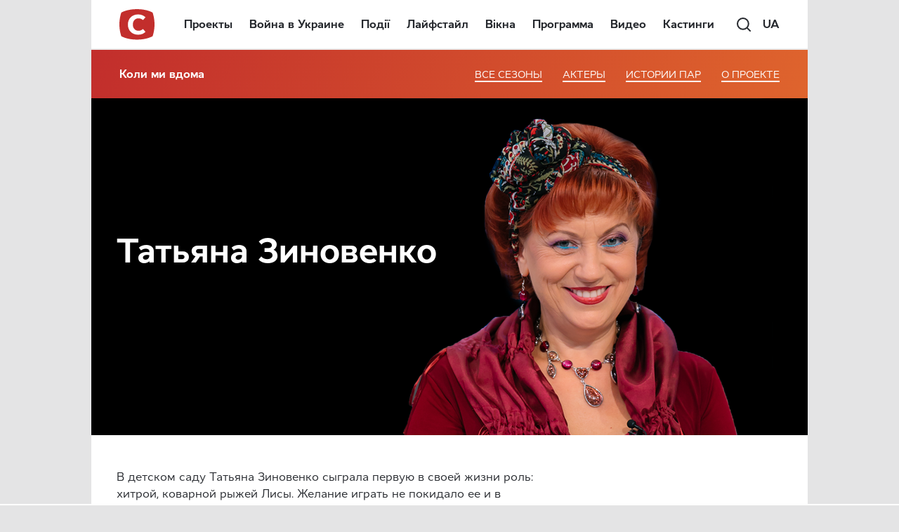

--- FILE ---
content_type: text/html; charset=UTF-8
request_url: https://www.stb.ua/vdoma/ru/star/tat-yana-zinovenko/
body_size: 43508
content:
<!DOCTYPE html>
<html lang="ru-UA" prefix="og: https://ogp.me/ns#">
<head>
    <meta charset="UTF-8"/>
	<meta name="viewport" content="width=device-width, initial-scale=1.0">

	<meta name="format-detection" content="telephone=no">

	<meta http-equiv="X-UA-Compatible" content="IE=edge,chrome=1">
    <meta name="google-site-verification" content="xKkSAME1AnKOM_MWwN31RKOc7alYKCcXynoSd3fJutM" />

    <!-- Meta tags for Facebook -->
    <meta property="fb:app_id" content="499063380209704" />
    <meta property="og:type" content="article" />
    <meta property="og:site_name" content="Коли ми вдома" />

    
        <!-- Meta tags for Twitter -->
        <meta name="twitter:card" content="summary" />
        <meta name="twitter:site" content="@TVchannelSTB" />
        <meta name="twitter:url" content="https://www.stb.ua/vdoma/ru/star/tat-yana-zinovenko/" />
        <meta name="twitter:title" content="Татьяна Зиновенко" />
        <meta name="twitter:description" content="Первый комедийный сериал телеканала СТБ" />
        <meta name="twitter:image" content="https://www.stb.ua/vdoma/wp-content/uploads/sites/91/2014/08/02/Tatyana-Zinovenko.png" />
	
    <link rel="profile" href="//gmpg.org/xfn/11"/>
    	<!-- Google Tag Manager -->
	<script>(function(w,d,s,l,i){w[l]=w[l]||[];w[l].push({'gtm.start':
	new Date().getTime(),event:'gtm.js'});var f=d.getElementsByTagName(s)[0],
	j=d.createElement(s),dl=l!='dataLayer'?'&l='+l:'';j.async=true;j.src=
	'https://www.googletagmanager.com/gtm.js?id='+i+dl;f.parentNode.insertBefore(j,f);
	})(window,document,'script','dataLayer','GTM-NGNC56');</script>
	<!-- End Google Tag Manager -->

	<!-- Global site tag (gtag.js) - Google Ads: 10784707304 -->
	<script async src="https://www.googletagmanager.com/gtag/js?id=AW-10784707304"></script>
	<script>
      window.dataLayer = window.dataLayer || [];
      function gtag(){dataLayer.push(arguments);}
      gtag('js', new Date());  gtag('config', 'AW-10784707304');
	</script>

            <meta name="msvalidate.01" content="4A493EF6BC04C87372E1445DF2F7427D" />
    
	
	<link rel="shortcut icon" type="image/x-icon" href="/assets/favicon.ico"/>
	<link rel="icon" type="image/png" sizes="32x32" href="/assets/favicon-32x32.png">
	<link rel="icon" type="image/png" sizes="16x16" href="/assets/favicon-16x16.png">

	<link rel="apple-touch-icon" sizes="180x180" href="/assets/apple-touch-icon.png">
	<meta name="apple-mobile-web-app-capable" content="yes">
	<meta name="apple-mobile-web-app-status-bar-style" content="black">
	<meta name="apple-mobile-web-app-title" content="STB">

	<meta name="msapplication-TileImage" content="/assets/android-chrome-192x192.png">
	<meta name="msapplication-TileColor" content="#ff0143">

	<title>Татьяна Зиновенко &#8212; Коли ми вдома</title>
<meta name="robots" content="index,follow max-image-preview:large" />
<link rel='dns-prefetch' href='//www.stb.ua' />
<link rel='dns-prefetch' href='//s.w.org' />
<link rel='dns-prefetch' href='//www.googletagmanager.com' />
<link rel='dns-prefetch' href='//www.google-analytics.com' />
<link rel='dns-prefetch' href='//ls.hit.gemius.pl' />
<link rel='dns-prefetch' href='//gaua.hit.gemius.pl' />
<link rel='dns-prefetch' href='//securepubads.g.doubleclick.net' />
<link rel='dns-prefetch' href='//tpc.googlesyndication.com' />
<link rel='dns-prefetch' href='//www.doubleclickbygoogle.com' />
<link rel='preconnect' href='https://www.googletagmanager.com' />
<link rel='preconnect' href='https://www.google-analytics.com' />
<link rel="alternate" type="application/rss+xml" title="Коли ми вдома &raquo; Лента" href="https://www.stb.ua/vdoma/ru/feed/" />

		<style type="text/css">
			.mistape-test, .mistape_mistake_inner {color: #b5121b !important;}
			#mistape_dialog h2::before, #mistape_dialog .mistape_action, .mistape-letter-back {background-color: #b5121b !important; }
			#mistape_reported_text:before, #mistape_reported_text:after {border-color: #b5121b !important;}
            .mistape-letter-front .front-left {border-left-color: #b5121b !important;}
            .mistape-letter-front .front-right {border-right-color: #b5121b !important;}
            .mistape-letter-front .front-bottom, .mistape-letter-back > .mistape-letter-back-top, .mistape-letter-top {border-bottom-color: #b5121b !important;}
            .mistape-logo svg {fill: #b5121b !important;}
		</style>
		<style id='global-styles-inline-css' type='text/css'>
body{--wp--preset--color--black: #000000;--wp--preset--color--cyan-bluish-gray: #abb8c3;--wp--preset--color--white: #ffffff;--wp--preset--color--pale-pink: #f78da7;--wp--preset--color--vivid-red: #cf2e2e;--wp--preset--color--luminous-vivid-orange: #ff6900;--wp--preset--color--luminous-vivid-amber: #fcb900;--wp--preset--color--light-green-cyan: #7bdcb5;--wp--preset--color--vivid-green-cyan: #00d084;--wp--preset--color--pale-cyan-blue: #8ed1fc;--wp--preset--color--vivid-cyan-blue: #0693e3;--wp--preset--color--vivid-purple: #9b51e0;--wp--preset--gradient--vivid-cyan-blue-to-vivid-purple: linear-gradient(135deg,rgba(6,147,227,1) 0%,rgb(155,81,224) 100%);--wp--preset--gradient--light-green-cyan-to-vivid-green-cyan: linear-gradient(135deg,rgb(122,220,180) 0%,rgb(0,208,130) 100%);--wp--preset--gradient--luminous-vivid-amber-to-luminous-vivid-orange: linear-gradient(135deg,rgba(252,185,0,1) 0%,rgba(255,105,0,1) 100%);--wp--preset--gradient--luminous-vivid-orange-to-vivid-red: linear-gradient(135deg,rgba(255,105,0,1) 0%,rgb(207,46,46) 100%);--wp--preset--gradient--very-light-gray-to-cyan-bluish-gray: linear-gradient(135deg,rgb(238,238,238) 0%,rgb(169,184,195) 100%);--wp--preset--gradient--cool-to-warm-spectrum: linear-gradient(135deg,rgb(74,234,220) 0%,rgb(151,120,209) 20%,rgb(207,42,186) 40%,rgb(238,44,130) 60%,rgb(251,105,98) 80%,rgb(254,248,76) 100%);--wp--preset--gradient--blush-light-purple: linear-gradient(135deg,rgb(255,206,236) 0%,rgb(152,150,240) 100%);--wp--preset--gradient--blush-bordeaux: linear-gradient(135deg,rgb(254,205,165) 0%,rgb(254,45,45) 50%,rgb(107,0,62) 100%);--wp--preset--gradient--luminous-dusk: linear-gradient(135deg,rgb(255,203,112) 0%,rgb(199,81,192) 50%,rgb(65,88,208) 100%);--wp--preset--gradient--pale-ocean: linear-gradient(135deg,rgb(255,245,203) 0%,rgb(182,227,212) 50%,rgb(51,167,181) 100%);--wp--preset--gradient--electric-grass: linear-gradient(135deg,rgb(202,248,128) 0%,rgb(113,206,126) 100%);--wp--preset--gradient--midnight: linear-gradient(135deg,rgb(2,3,129) 0%,rgb(40,116,252) 100%);--wp--preset--duotone--dark-grayscale: url('#wp-duotone-dark-grayscale');--wp--preset--duotone--grayscale: url('#wp-duotone-grayscale');--wp--preset--duotone--purple-yellow: url('#wp-duotone-purple-yellow');--wp--preset--duotone--blue-red: url('#wp-duotone-blue-red');--wp--preset--duotone--midnight: url('#wp-duotone-midnight');--wp--preset--duotone--magenta-yellow: url('#wp-duotone-magenta-yellow');--wp--preset--duotone--purple-green: url('#wp-duotone-purple-green');--wp--preset--duotone--blue-orange: url('#wp-duotone-blue-orange');--wp--preset--font-size--small: 13px;--wp--preset--font-size--medium: 20px;--wp--preset--font-size--large: 36px;--wp--preset--font-size--x-large: 42px;}.has-black-color{color: var(--wp--preset--color--black) !important;}.has-cyan-bluish-gray-color{color: var(--wp--preset--color--cyan-bluish-gray) !important;}.has-white-color{color: var(--wp--preset--color--white) !important;}.has-pale-pink-color{color: var(--wp--preset--color--pale-pink) !important;}.has-vivid-red-color{color: var(--wp--preset--color--vivid-red) !important;}.has-luminous-vivid-orange-color{color: var(--wp--preset--color--luminous-vivid-orange) !important;}.has-luminous-vivid-amber-color{color: var(--wp--preset--color--luminous-vivid-amber) !important;}.has-light-green-cyan-color{color: var(--wp--preset--color--light-green-cyan) !important;}.has-vivid-green-cyan-color{color: var(--wp--preset--color--vivid-green-cyan) !important;}.has-pale-cyan-blue-color{color: var(--wp--preset--color--pale-cyan-blue) !important;}.has-vivid-cyan-blue-color{color: var(--wp--preset--color--vivid-cyan-blue) !important;}.has-vivid-purple-color{color: var(--wp--preset--color--vivid-purple) !important;}.has-black-background-color{background-color: var(--wp--preset--color--black) !important;}.has-cyan-bluish-gray-background-color{background-color: var(--wp--preset--color--cyan-bluish-gray) !important;}.has-white-background-color{background-color: var(--wp--preset--color--white) !important;}.has-pale-pink-background-color{background-color: var(--wp--preset--color--pale-pink) !important;}.has-vivid-red-background-color{background-color: var(--wp--preset--color--vivid-red) !important;}.has-luminous-vivid-orange-background-color{background-color: var(--wp--preset--color--luminous-vivid-orange) !important;}.has-luminous-vivid-amber-background-color{background-color: var(--wp--preset--color--luminous-vivid-amber) !important;}.has-light-green-cyan-background-color{background-color: var(--wp--preset--color--light-green-cyan) !important;}.has-vivid-green-cyan-background-color{background-color: var(--wp--preset--color--vivid-green-cyan) !important;}.has-pale-cyan-blue-background-color{background-color: var(--wp--preset--color--pale-cyan-blue) !important;}.has-vivid-cyan-blue-background-color{background-color: var(--wp--preset--color--vivid-cyan-blue) !important;}.has-vivid-purple-background-color{background-color: var(--wp--preset--color--vivid-purple) !important;}.has-black-border-color{border-color: var(--wp--preset--color--black) !important;}.has-cyan-bluish-gray-border-color{border-color: var(--wp--preset--color--cyan-bluish-gray) !important;}.has-white-border-color{border-color: var(--wp--preset--color--white) !important;}.has-pale-pink-border-color{border-color: var(--wp--preset--color--pale-pink) !important;}.has-vivid-red-border-color{border-color: var(--wp--preset--color--vivid-red) !important;}.has-luminous-vivid-orange-border-color{border-color: var(--wp--preset--color--luminous-vivid-orange) !important;}.has-luminous-vivid-amber-border-color{border-color: var(--wp--preset--color--luminous-vivid-amber) !important;}.has-light-green-cyan-border-color{border-color: var(--wp--preset--color--light-green-cyan) !important;}.has-vivid-green-cyan-border-color{border-color: var(--wp--preset--color--vivid-green-cyan) !important;}.has-pale-cyan-blue-border-color{border-color: var(--wp--preset--color--pale-cyan-blue) !important;}.has-vivid-cyan-blue-border-color{border-color: var(--wp--preset--color--vivid-cyan-blue) !important;}.has-vivid-purple-border-color{border-color: var(--wp--preset--color--vivid-purple) !important;}.has-vivid-cyan-blue-to-vivid-purple-gradient-background{background: var(--wp--preset--gradient--vivid-cyan-blue-to-vivid-purple) !important;}.has-light-green-cyan-to-vivid-green-cyan-gradient-background{background: var(--wp--preset--gradient--light-green-cyan-to-vivid-green-cyan) !important;}.has-luminous-vivid-amber-to-luminous-vivid-orange-gradient-background{background: var(--wp--preset--gradient--luminous-vivid-amber-to-luminous-vivid-orange) !important;}.has-luminous-vivid-orange-to-vivid-red-gradient-background{background: var(--wp--preset--gradient--luminous-vivid-orange-to-vivid-red) !important;}.has-very-light-gray-to-cyan-bluish-gray-gradient-background{background: var(--wp--preset--gradient--very-light-gray-to-cyan-bluish-gray) !important;}.has-cool-to-warm-spectrum-gradient-background{background: var(--wp--preset--gradient--cool-to-warm-spectrum) !important;}.has-blush-light-purple-gradient-background{background: var(--wp--preset--gradient--blush-light-purple) !important;}.has-blush-bordeaux-gradient-background{background: var(--wp--preset--gradient--blush-bordeaux) !important;}.has-luminous-dusk-gradient-background{background: var(--wp--preset--gradient--luminous-dusk) !important;}.has-pale-ocean-gradient-background{background: var(--wp--preset--gradient--pale-ocean) !important;}.has-electric-grass-gradient-background{background: var(--wp--preset--gradient--electric-grass) !important;}.has-midnight-gradient-background{background: var(--wp--preset--gradient--midnight) !important;}.has-small-font-size{font-size: var(--wp--preset--font-size--small) !important;}.has-medium-font-size{font-size: var(--wp--preset--font-size--medium) !important;}.has-large-font-size{font-size: var(--wp--preset--font-size--large) !important;}.has-x-large-font-size{font-size: var(--wp--preset--font-size--x-large) !important;}
</style>
<link rel='stylesheet' id='mistape-front-css'  href='https://www.stb.ua/vdoma/wp-content/plugins/mistape/assets/css/mistape-front.css?ver=1.3.9' type='text/css' media='all' />
<link rel='stylesheet' id='app-css-css'  href='https://www.stb.ua/vdoma/wp-content/themes/STB_New/assets/css/app.css?ver=1.0.3' type='text/css' media='all' />
<link rel='stylesheet' id='app-css-main-css'  href='https://www.stb.ua/vdoma/wp-content/themes/STB_New/assets/css/main.css?ver=1.0.2' type='text/css' media='all' />
<link rel='stylesheet' id='amrusers-css'  href='https://www.stb.ua/vdoma/wp-content/plugins/amr-users/css/amrusersfront.min.css?ver=6.0.2' type='text/css' media='all' />
<script type='text/javascript' src='https://www.stb.ua/vdoma/wp-includes/js/jquery/jquery.min.js?ver=3.6.0' id='jquery-core-js'></script>
<script type='text/javascript' src='https://www.stb.ua/vdoma/wp-includes/js/jquery/jquery-migrate.min.js?ver=3.3.2' id='jquery-migrate-js'></script>
<link rel="https://api.w.org/" href="https://www.stb.ua/vdoma/ru/wp-json/" />
<link rel="manifest" href="https://www.stb.ua/vdoma/ru/wp-json/adt-pwa/v1/ru/">
		<script>
            window.addEventListener('load', async () => {
                if ('serviceWorker' in navigator) {
                    try {
                        await navigator.serviceWorker.register('/adt-pwa-sw.js', {scope: '/'});
                        console.info('%c%s',
                            'color: green; border: 1px solid;',
                            'PWA Service Worker register success!')
                    } catch (e) {
                        console.log('%c%s',
                            'color: red; border: 1px solid;',
                            'PWA Service Worker register fail!', e)
                    }
                } else {
                    console.log('%c%s',
                        'color: yellow; border: 1px solid;',
                        'PWA: Service workers are not supported!')
                }
            }) </script>
						<meta name="mobile-web-app-capable" content="yes">
		<meta name="apple-mobile-web-app-capable" content="yes">
		<meta name="theme-color" content="#ff0143">
		<meta name="msapplication-navbutton-color" content="#ff0143">
		<meta name="apple-mobile-web-app-status-bar-style" content="black-translucent">
		<meta name="msapplication-starturl" content="/ru/">

		<link rel="icon" type="image/png" sizes="144x144" href="https://www.stb.ua/assets/android-chrome-144x144.png">
		<link rel="apple-touch-icon" type="image/png" sizes="144x144" href="https://www.stb.ua/assets/android-chrome-144x144.png">
		<link rel="icon" type="image/png" sizes="192x192" href="https://www.stb.ua/assets/android-chrome-192x192.png">
		<link rel="apple-touch-icon" type="image/png" sizes="192x192" href="https://www.stb.ua/assets/android-chrome-192x192.png">
		<link rel="icon" type="image/png" sizes="512x512" href="https://www.stb.ua/assets/android-chrome-512x512.png">
		<link rel="apple-touch-icon" type="image/png" sizes="512x512" href="https://www.stb.ua/assets/android-chrome-512x512.png">
		        <script>var googletag = googletag || {}
            googletag.cmd = googletag.cmd || []</script>
        
        <!-- adtelligent integration snippets -->
<script> !(function () { window.googletag = window.googletag || {}; window.vmpbjs = window.vmpbjs || {}; window.vpb = window.vpb || {}; vpb.fastLoad = true; googletag.cmd = googletag.cmd || []; vmpbjs.cmd = vmpbjs.cmd || []; var cmds = []; var ready = false; function exec(cb) { return cb.call(googletag); } googletag.cmd.push(function () { googletag.cmd.unshift = function (cb) { if (ready) { return exec(cb); } cmds.unshift(cb); if (cb._startgpt) { ready = true; cmds.forEach(cb=> { exec(cb); }); } }; googletag.cmd.push = function (cb) { if (ready) { return exec(cb); } cmds.push(cb); }; }); googletag.cmd.push = function (cb) { cmds.push(cb) }; googletag.cmd.unshift = function (cb) { cmds.unshift(cb); if (cb._startgpt) { ready = true; if (googletag.apiReady) { cmds.forEach(function (cb) { googletag.cmd.push(cb); }) } else { googletag.cmd = cmds; } } }; var dayMs = 36e5, cb = parseInt(Date.now() / dayMs), vpbSrc = '//player.adtcdn.com/prebidlink/' + cb + '/wrapper_hb_266844_676.js', pbSrc = vpbSrc.replace('wrapper_hb', 'hb'), gptSrc = '//securepubads.g.doubleclick.net/tag/js/gpt.js', c = document.head || document.body || document.documentElement; function loadScript(src, cb) { var s = document.createElement('script'); s.src = src; s.async=true; c.appendChild(s); s.onload = cb; s.onerror = cb; return s; } loadScript(pbSrc); loadScript(gptSrc); loadScript(vpbSrc); })() </script>
<!-- End adtelligent integration snippets -->
        <script async defer>
            let autoDefinedSlots = []
			
let SLDS_STB_background, SLDS_STB_Sticky_Left, SLDS_STB_Sticky_Right
            googletag.cmd.push(function () {
				
                let slotAttributes = {
					                    "div-gpt-ad-1472564131701-0": {
                        net_id: 58302844,
                        slot_key: "SLDS_STB_Premium1_300_250",
                        slot_sizes: [[240, 400], [240, 350], [300, 600], [240, 600], [300, 250]],
                        mapping: null,
						media_condition: window.matchMedia('(min-width: 768px)').matches,
                    },
					                    "div-gpt-ad-1472564131701-1": {
                        net_id: 58302844,
                        slot_key: "SLDS_STB_Premium2_300_250",
                        slot_sizes: [[240, 400], [240, 350], [300, 600], [240, 600], [300, 250]],
                        mapping: null,
						media_condition: window.matchMedia('(min-width: 768px)').matches,
                    },
					                    "div-gpt-ad-1499165868253-3": {
                        net_id: 58302844,
                        slot_key: "SLDS_STB_premium3",
                        slot_sizes: [[240, 600], [300, 250], [300, 600], [240, 400], [240, 350]],
                        mapping: null,
						media_condition: window.matchMedia('(min-width: 768px)').matches,
                    },
					                    "div-gpt-ad-1493020093692-1": {
                        net_id: 58302844,
                        slot_key: "SLDS_STB_M_Premium1",
                        slot_sizes: [300, 250],
                        mapping: null,
						media_condition: window.matchMedia('(max-width: 767px)').matches,
                    },
					                    "div-gpt-ad-1493020093692-0": {
                        net_id: 58302844,
                        slot_key: "SLDS_STB_M_premium2",
                        slot_sizes: [300, 250],
                        mapping: null,
						media_condition: window.matchMedia('(max-width: 767px)').matches,
                    },
					                    "div-gpt-ad-1634599936973-0": {
                        net_id: 58302844,
                        slot_key: "SLDS_STB_M_premium3",
                        slot_sizes: [300, 250],
                        mapping: null,
						media_condition: window.matchMedia('(max-width: 767px)').matches,
                    },
					                    "div-gpt-ad-1482485987174-0": {
                        net_id: 58302844,
                        slot_key: "SLDS_STB_content_banner",
                        slot_sizes: [[580, 400], [336, 280]],
                        mapping: null,
						media_condition: window.matchMedia('(min-width: 768px)').matches,
                    },
					                    "div-gpt-ad-1519210094390-2": {
                        net_id: 58302844,
                        slot_key: "SLDS_STB_Premium_M_ContentBanner",
                        slot_sizes: [[240, 350], [336, 280], [300, 250]],
                        mapping: null,
						media_condition: window.matchMedia('(max-width: 767px)').matches,
                    },
					                    "div-gpt-ad-1474453955686-0": {
                        net_id: 58302844,
                        slot_key: "SLDS_STB_Footer",
                        slot_sizes: [728, 90],
                        mapping: null,
						media_condition: window.matchMedia('(min-width: 768px)').matches,
                    },
					                    "div-gpt-ad-1651225400906-0": {
                        net_id: 58302844,
                        slot_key: "SLDS_STB_Pop_UP",
                        slot_sizes: [300, 300],
                        mapping: null,
						media_condition: window.matchMedia('(max-width: 767px)').matches,
                    },
					                    "div-gpt-ad-1532517704137-0": {
                        net_id: 58302844,
                        slot_key: "SLDS_STB_Mobile_320_50",
                        slot_sizes: [320, 50],
                        mapping: null,
						media_condition: window.matchMedia('(max-width: 767px)').matches,
                    },
					                }
				// Version: 1.0.1
const renderAds = () => {
    return new Promise(resolve => {
        let slots = []
        let neededSlots = document.querySelectorAll('.rga-auto')
        neededSlots.forEach(item => {
            let slotId = item.id
            if (slotId in slotAttributes && slotAttributes[slotId]['media_condition']) {
                let unitPath = `/${slotAttributes[slotId]['net_id']}/${slotAttributes[slotId]['slot_key']}`
                let sizes = slotAttributes[slotId]['slot_sizes']
                if (slotAttributes[slotId]['mapping']) {
                    autoDefinedSlots[`${slotId}`] = googletag.defineSlot(unitPath, sizes, slotId).addService(googletag.pubads()).defineSizeMapping(slotAttributes[slotId]['mapping'])
                } else {
                    autoDefinedSlots[`${slotId}`] = googletag.defineSlot(unitPath, sizes, slotId).addService(googletag.pubads())
                }
                slots.push(slotId)
            }
        })

        resolve(slots)
    })
}

renderAds().then(slots => {
    slots.forEach(slot => {
        googletag.display(slot)
    })
})

				
let SLDS_STB_Catfish_mapping = googletag.sizeMapping().addSize([1349, 90], [[1366, 90], [1280, 90], [1200, 90], [1080, 90], [1024, 90], [1000, 90], [980, 90], [970, 90], [960, 90], [950, 90], [728, 90]])
.addSize([1280, 90], [[1280, 90], [1200, 90], [1080, 90], [1024, 90], [1000, 90], [980, 90], [970, 90], [960, 90], [950, 90], [728, 90]])
.addSize([1200, 90], [[1200, 90], [1080, 90], [1024, 90], [1000, 90], [980, 90], [970, 90], [960, 90], [950, 90], [728, 90]])
.addSize([1080, 90], [[1080, 90], [1024, 90], [1000, 90], [980, 90], [970, 90], [960, 90], [950, 90], [728, 90]])
.addSize([1024, 90], [[1024, 90], [1000, 90], [980, 90], [970, 90], [960, 90], [950, 90], [728, 90]])
.addSize([1000, 90], [[1000, 90], [980, 90], [970, 90], [960, 90], [950, 90], [728, 90]])
.addSize([980, 90], [[980, 90], [970, 90], [960, 90], [950, 90], [728, 90]])
.addSize([970, 90], [[970, 90], [960, 90], [950, 90], [728, 90]])
.addSize([960, 90], [[960, 90], [950, 90], [728, 90]])
.addSize([950, 90], [[970, 90], [728, 90]])
.addSize([728, 90], [[728, 90], [468, 60]])
.addSize([468, 60], [[468, 60], [320, 50], [320, 100]])
.addSize([320, 50], [[320, 50], [320, 100]])
.build()
let SLDS_STB_Sticky_Left_mapping = googletag.sizeMapping().addSize([1260, 600], [120, 600]).addSize([1340, 600], [160, 600]).addSize([1500, 600], [240, 600]).addSize([1620, 600], [300, 600]).build()
let SLDS_STB_Sticky_Right_mapping = googletag.sizeMapping().addSize([1260, 600], [120, 600]).addSize([1340, 600], [160, 600]).addSize([1500, 600], [240, 600]).addSize([1620, 600], [300, 600]).build()
	
        let isDesktopWidth = window.innerWidth > 1219
		        if (isDesktopWidth) {
			SLDS_STB_background = googletag.defineSlot('/58302844/SLDS_STB_background', [2000, 1300], 'div-gpt-ad-1496150538111-3').addService(googletag.pubads())
        }
		        let slotInterstitials = googletag.defineOutOfPageSlot('/58302844/SLDS_STB_Interstitials', googletag.enums.OutOfPageFormat.INTERSTITIAL);
        if (slotInterstitials) {
            slotInterstitials.addService(googletag.pubads());
            googletag.pubads().refresh([slotInterstitials]);
        }
		let SLDS_STB_Catfish = googletag.defineSlot('/58302844/SLDS_STB_Catfish', [[1280, 90], [950, 90], [1000, 90], [1366, 90], [1024, 90], [960, 90], [1200, 90], [1080, 90], [728, 90], [970, 90], [320, 50], [320, 100], [468, 60]], 'div-gpt-ad-1651225334021-0').addService(googletag.pubads()).defineSizeMapping(SLDS_STB_Catfish_mapping)

        const addCloseButton = (id) => {
            let popup = document.getElementById(id)

            setTimeout(() => {
                popup.insertAdjacentHTML('afterbegin', '<div class="gpt-ad-close"></div>')
                const hidePopupAds = (e) => {
                    let target = e.target
                    if (target.classList.contains('gpt-ad-close')) {
                        target.parentNode.style.display = 'none'
                    }
                }
                document.addEventListener('click', hidePopupAds)
            }, 1200)
        }

        const positionCatfish = (id) => {
            let cookies_height = document.querySelector('.cookie-pop').clientHeight
            document.getElementById(id).style.bottom = cookies_height + 'px'
        }

        googletag.pubads().addEventListener('slotRenderEnded', function (e) {
            let slotElementId = e.slot.getSlotElementId()
            let catfishId = 'div-gpt-ad-1651225334021-0',
                popupId = 'div-gpt-ad-1651225400906-0'
			            if (isDesktopWidth) {
                let bgElementId = 'div-gpt-ad-1496150538111-3';
                let bgElement = document.getElementById(bgElementId)
                if (slotElementId === bgElementId) {
                    if (e.isEmpty && window.getComputedStyle(bgElement, null).display === 'none') {
						SLDS_STB_Sticky_Left = googletag.defineSlot('/58302844/SLDS_STB_Sticky_Left', [[160, 600], [240, 600], [300, 600]], 'div-gpt-ad-1651218253304-0').addService(googletag.pubads()).defineSizeMapping(SLDS_STB_Sticky_Left_mapping)
						SLDS_STB_Sticky_Right = googletag.defineSlot('/58302844/SLDS_STB_Sticky_Right', [[300, 600], [160, 600], [240, 600]], 'div-gpt-ad-1651218387578-0').addService(googletag.pubads()).defineSizeMapping(SLDS_STB_Sticky_Right_mapping)
                        googletag.pubads().refresh([SLDS_STB_Sticky_Left, SLDS_STB_Sticky_Right])
                        console.log('%c%s', 'background: red; color: #fff', 'Sticky is starting!')
                    } else {
                        console.log('%c%s', 'background: red; color: #fff', 'Background is starting!')
                    }
                }
            }
			            if ((slotElementId === catfishId || slotElementId === popupId) && !e.isEmpty) {
                addCloseButton(slotElementId)
                if (slotElementId === catfishId) {
                    setInterval(positionCatfish, 300, slotElementId)
                }
            }
        })

        googletag.companionAds().setRefreshUnfilledSlots(true);
        googletag.pubads().enableSingleRequest();
        googletag.pubads().setTargeting("SLM", "SLM");
        googletag.pubads().setTargeting("vdoma606", "8a18eae75fd25ccd631a4306141253d4");
        googletag.pubads().setTargeting("vdoma", "www.stb.ua/vdoma");
        googletag.pubads().setTargeting("url", "8a18eae75fd25ccd631a4306141253d4");
        googletag.pubads().setTargeting("type_page_stb", "non_video");
                googletag.pubads().enableAsyncRendering();
        googletag.pubads().collapseEmptyDivs();
        googletag.pubads().setCentering(true);
        googletag.enableServices();
	
	
            })
        </script>
		<style type="text/css">
.qtranxs_flag_ru {background-image: url(https://www.stb.ua/wp-content/plugins/qtranslate-x/flags/ru.png); background-repeat: no-repeat;}
.qtranxs_flag_ua {background-image: url(https://www.stb.ua/wp-content/plugins/qtranslate-x/flags/ua.png); background-repeat: no-repeat;}
</style>
<link hreflang="uk" href="https://www.stb.ua/vdoma/ua/star/tat-yana-zinovenko/" rel="alternate" />
<link hreflang="ru" href="https://www.stb.ua/vdoma/ru/star/tat-yana-zinovenko/" rel="alternate" />
<link hreflang="x-default" href="https://www.stb.ua/vdoma/ua/star/tat-yana-zinovenko/" rel="alternate" />
<style>/**
 * Swiper 8.4.7
 * Most modern mobile touch slider and framework with hardware accelerated transitions
 * https://swiperjs.com
 *
 * Copyright 2014-2023 Vladimir Kharlampidi
 *
 * Released under the MIT License
 *
 * Released on: January 30, 2023
 */

@font-face{font-family:swiper-icons;src:url('data:application/font-woff;charset=utf-8;base64, [base64]//wADZ2x5ZgAAAywAAADMAAAD2MHtryVoZWFkAAABbAAAADAAAAA2E2+eoWhoZWEAAAGcAAAAHwAAACQC9gDzaG10eAAAAigAAAAZAAAArgJkABFsb2NhAAAC0AAAAFoAAABaFQAUGG1heHAAAAG8AAAAHwAAACAAcABAbmFtZQAAA/gAAAE5AAACXvFdBwlwb3N0AAAFNAAAAGIAAACE5s74hXjaY2BkYGAAYpf5Hu/j+W2+MnAzMYDAzaX6QjD6/4//Bxj5GA8AuRwMYGkAPywL13jaY2BkYGA88P8Agx4j+/8fQDYfA1AEBWgDAIB2BOoAeNpjYGRgYNBh4GdgYgABEMnIABJzYNADCQAACWgAsQB42mNgYfzCOIGBlYGB0YcxjYGBwR1Kf2WQZGhhYGBiYGVmgAFGBiQQkOaawtDAoMBQxXjg/wEGPcYDDA4wNUA2CCgwsAAAO4EL6gAAeNpj2M0gyAACqxgGNWBkZ2D4/wMA+xkDdgAAAHjaY2BgYGaAYBkGRgYQiAHyGMF8FgYHIM3DwMHABGQrMOgyWDLEM1T9/w8UBfEMgLzE////P/5//f/V/xv+r4eaAAeMbAxwIUYmIMHEgKYAYjUcsDAwsLKxc3BycfPw8jEQA/[base64]/uznmfPFBNODM2K7MTQ45YEAZqGP81AmGGcF3iPqOop0r1SPTaTbVkfUe4HXj97wYE+yNwWYxwWu4v1ugWHgo3S1XdZEVqWM7ET0cfnLGxWfkgR42o2PvWrDMBSFj/IHLaF0zKjRgdiVMwScNRAoWUoH78Y2icB/yIY09An6AH2Bdu/UB+yxopYshQiEvnvu0dURgDt8QeC8PDw7Fpji3fEA4z/PEJ6YOB5hKh4dj3EvXhxPqH/SKUY3rJ7srZ4FZnh1PMAtPhwP6fl2PMJMPDgeQ4rY8YT6Gzao0eAEA409DuggmTnFnOcSCiEiLMgxCiTI6Cq5DZUd3Qmp10vO0LaLTd2cjN4fOumlc7lUYbSQcZFkutRG7g6JKZKy0RmdLY680CDnEJ+UMkpFFe1RN7nxdVpXrC4aTtnaurOnYercZg2YVmLN/d/gczfEimrE/fs/bOuq29Zmn8tloORaXgZgGa78yO9/cnXm2BpaGvq25Dv9S4E9+5SIc9PqupJKhYFSSl47+Qcr1mYNAAAAeNptw0cKwkAAAMDZJA8Q7OUJvkLsPfZ6zFVERPy8qHh2YER+3i/BP83vIBLLySsoKimrqKqpa2hp6+jq6RsYGhmbmJqZSy0sraxtbO3sHRydnEMU4uR6yx7JJXveP7WrDycAAAAAAAH//wACeNpjYGRgYOABYhkgZgJCZgZNBkYGLQZtIJsFLMYAAAw3ALgAeNolizEKgDAQBCchRbC2sFER0YD6qVQiBCv/H9ezGI6Z5XBAw8CBK/m5iQQVauVbXLnOrMZv2oLdKFa8Pjuru2hJzGabmOSLzNMzvutpB3N42mNgZGBg4GKQYzBhYMxJLMlj4GBgAYow/P/PAJJhLM6sSoWKfWCAAwDAjgbRAAB42mNgYGBkAIIbCZo5IPrmUn0hGA0AO8EFTQAA');font-weight:400;font-style:normal}:root{--swiper-theme-color:#007aff}.swiper{margin-left:auto;margin-right:auto;position:relative;overflow:hidden;list-style:none;padding:0;z-index:1}.swiper-vertical>.swiper-wrapper{flex-direction:column}.swiper-wrapper{position:relative;width:100%;height:100%;z-index:1;display:flex;transition-property:transform;box-sizing:content-box}.swiper-android .swiper-slide,.swiper-wrapper{transform:translate3d(0px,0,0)}.swiper-pointer-events{touch-action:pan-y}.swiper-pointer-events.swiper-vertical{touch-action:pan-x}.swiper-slide{flex-shrink:0;width:100%;height:100%;position:relative;transition-property:transform}.swiper-slide-invisible-blank{visibility:hidden}.swiper-autoheight,.swiper-autoheight .swiper-slide{height:auto}.swiper-autoheight .swiper-wrapper{align-items:flex-start;transition-property:transform,height}.swiper-backface-hidden .swiper-slide{transform:translateZ(0);-webkit-backface-visibility:hidden;backface-visibility:hidden}.swiper-3d,.swiper-3d.swiper-css-mode .swiper-wrapper{perspective:1200px}.swiper-3d .swiper-cube-shadow,.swiper-3d .swiper-slide,.swiper-3d .swiper-slide-shadow,.swiper-3d .swiper-slide-shadow-bottom,.swiper-3d .swiper-slide-shadow-left,.swiper-3d .swiper-slide-shadow-right,.swiper-3d .swiper-slide-shadow-top,.swiper-3d .swiper-wrapper{transform-style:preserve-3d}.swiper-3d .swiper-slide-shadow,.swiper-3d .swiper-slide-shadow-bottom,.swiper-3d .swiper-slide-shadow-left,.swiper-3d .swiper-slide-shadow-right,.swiper-3d .swiper-slide-shadow-top{position:absolute;left:0;top:0;width:100%;height:100%;pointer-events:none;z-index:10}.swiper-3d .swiper-slide-shadow{background:rgba(0,0,0,.15)}.swiper-3d .swiper-slide-shadow-left{background-image:linear-gradient(to left,rgba(0,0,0,.5),rgba(0,0,0,0))}.swiper-3d .swiper-slide-shadow-right{background-image:linear-gradient(to right,rgba(0,0,0,.5),rgba(0,0,0,0))}.swiper-3d .swiper-slide-shadow-top{background-image:linear-gradient(to top,rgba(0,0,0,.5),rgba(0,0,0,0))}.swiper-3d .swiper-slide-shadow-bottom{background-image:linear-gradient(to bottom,rgba(0,0,0,.5),rgba(0,0,0,0))}.swiper-css-mode>.swiper-wrapper{overflow:auto;scrollbar-width:none;-ms-overflow-style:none}.swiper-css-mode>.swiper-wrapper::-webkit-scrollbar{display:none}.swiper-css-mode>.swiper-wrapper>.swiper-slide{scroll-snap-align:start start}.swiper-horizontal.swiper-css-mode>.swiper-wrapper{scroll-snap-type:x mandatory}.swiper-vertical.swiper-css-mode>.swiper-wrapper{scroll-snap-type:y mandatory}.swiper-centered>.swiper-wrapper::before{content:'';flex-shrink:0;order:9999}.swiper-centered.swiper-horizontal>.swiper-wrapper>.swiper-slide:first-child{margin-inline-start:var(--swiper-centered-offset-before)}.swiper-centered.swiper-horizontal>.swiper-wrapper::before{height:100%;min-height:1px;width:var(--swiper-centered-offset-after)}.swiper-centered.swiper-vertical>.swiper-wrapper>.swiper-slide:first-child{margin-block-start:var(--swiper-centered-offset-before)}.swiper-centered.swiper-vertical>.swiper-wrapper::before{width:100%;min-width:1px;height:var(--swiper-centered-offset-after)}.swiper-centered>.swiper-wrapper>.swiper-slide{scroll-snap-align:center center;scroll-snap-stop:always}.swiper-virtual .swiper-slide{-webkit-backface-visibility:hidden;transform:translateZ(0)}.swiper-virtual.swiper-css-mode .swiper-wrapper::after{content:'';position:absolute;left:0;top:0;pointer-events:none}.swiper-virtual.swiper-css-mode.swiper-horizontal .swiper-wrapper::after{height:1px;width:var(--swiper-virtual-size)}.swiper-virtual.swiper-css-mode.swiper-vertical .swiper-wrapper::after{width:1px;height:var(--swiper-virtual-size)}:root{--swiper-navigation-size:44px}.swiper-button-next,.swiper-button-prev{position:absolute;top:50%;width:calc(var(--swiper-navigation-size)/ 44 * 27);height:var(--swiper-navigation-size);margin-top:calc(0px - (var(--swiper-navigation-size)/ 2));z-index:10;cursor:pointer;display:flex;align-items:center;justify-content:center;color:var(--swiper-navigation-color,var(--swiper-theme-color))}.swiper-button-next.swiper-button-disabled,.swiper-button-prev.swiper-button-disabled{opacity:.35;cursor:auto;pointer-events:none}.swiper-button-next.swiper-button-hidden,.swiper-button-prev.swiper-button-hidden{opacity:0;cursor:auto;pointer-events:none}.swiper-navigation-disabled .swiper-button-next,.swiper-navigation-disabled .swiper-button-prev{display:none!important}.swiper-button-next:after,.swiper-button-prev:after{font-family:swiper-icons;font-size:var(--swiper-navigation-size);text-transform:none!important;letter-spacing:0;font-variant:initial;line-height:1}.swiper-button-prev,.swiper-rtl .swiper-button-next{left:10px;right:auto}.swiper-button-prev:after,.swiper-rtl .swiper-button-next:after{content:'prev'}.swiper-button-next,.swiper-rtl .swiper-button-prev{right:10px;left:auto}.swiper-button-next:after,.swiper-rtl .swiper-button-prev:after{content:'next'}.swiper-button-lock{display:none}.swiper-pagination{position:absolute;text-align:center;transition:.3s opacity;transform:translate3d(0,0,0);z-index:10}.swiper-pagination.swiper-pagination-hidden{opacity:0}.swiper-pagination-disabled>.swiper-pagination,.swiper-pagination.swiper-pagination-disabled{display:none!important}.swiper-horizontal>.swiper-pagination-bullets,.swiper-pagination-bullets.swiper-pagination-horizontal,.swiper-pagination-custom,.swiper-pagination-fraction{bottom:10px;left:0;width:100%}.swiper-pagination-bullets-dynamic{overflow:hidden;font-size:0}.swiper-pagination-bullets-dynamic .swiper-pagination-bullet{transform:scale(.33);position:relative}.swiper-pagination-bullets-dynamic .swiper-pagination-bullet-active{transform:scale(1)}.swiper-pagination-bullets-dynamic .swiper-pagination-bullet-active-main{transform:scale(1)}.swiper-pagination-bullets-dynamic .swiper-pagination-bullet-active-prev{transform:scale(.66)}.swiper-pagination-bullets-dynamic .swiper-pagination-bullet-active-prev-prev{transform:scale(.33)}.swiper-pagination-bullets-dynamic .swiper-pagination-bullet-active-next{transform:scale(.66)}.swiper-pagination-bullets-dynamic .swiper-pagination-bullet-active-next-next{transform:scale(.33)}.swiper-pagination-bullet{width:var(--swiper-pagination-bullet-width,var(--swiper-pagination-bullet-size,8px));height:var(--swiper-pagination-bullet-height,var(--swiper-pagination-bullet-size,8px));display:inline-block;border-radius:50%;background:var(--swiper-pagination-bullet-inactive-color,#000);opacity:var(--swiper-pagination-bullet-inactive-opacity, .2)}button.swiper-pagination-bullet{border:none;margin:0;padding:0;box-shadow:none;-webkit-appearance:none;appearance:none}.swiper-pagination-clickable .swiper-pagination-bullet{cursor:pointer}.swiper-pagination-bullet:only-child{display:none!important}.swiper-pagination-bullet-active{opacity:var(--swiper-pagination-bullet-opacity, 1);background:var(--swiper-pagination-color,var(--swiper-theme-color))}.swiper-pagination-vertical.swiper-pagination-bullets,.swiper-vertical>.swiper-pagination-bullets{right:10px;top:50%;transform:translate3d(0px,-50%,0)}.swiper-pagination-vertical.swiper-pagination-bullets .swiper-pagination-bullet,.swiper-vertical>.swiper-pagination-bullets .swiper-pagination-bullet{margin:var(--swiper-pagination-bullet-vertical-gap,6px) 0;display:block}.swiper-pagination-vertical.swiper-pagination-bullets.swiper-pagination-bullets-dynamic,.swiper-vertical>.swiper-pagination-bullets.swiper-pagination-bullets-dynamic{top:50%;transform:translateY(-50%);width:8px}.swiper-pagination-vertical.swiper-pagination-bullets.swiper-pagination-bullets-dynamic .swiper-pagination-bullet,.swiper-vertical>.swiper-pagination-bullets.swiper-pagination-bullets-dynamic .swiper-pagination-bullet{display:inline-block;transition:.2s transform,.2s top}.swiper-horizontal>.swiper-pagination-bullets .swiper-pagination-bullet,.swiper-pagination-horizontal.swiper-pagination-bullets .swiper-pagination-bullet{margin:0 var(--swiper-pagination-bullet-horizontal-gap,4px)}.swiper-horizontal>.swiper-pagination-bullets.swiper-pagination-bullets-dynamic,.swiper-pagination-horizontal.swiper-pagination-bullets.swiper-pagination-bullets-dynamic{left:50%;transform:translateX(-50%);white-space:nowrap}.swiper-horizontal>.swiper-pagination-bullets.swiper-pagination-bullets-dynamic .swiper-pagination-bullet,.swiper-pagination-horizontal.swiper-pagination-bullets.swiper-pagination-bullets-dynamic .swiper-pagination-bullet{transition:.2s transform,.2s left}.swiper-horizontal.swiper-rtl>.swiper-pagination-bullets-dynamic .swiper-pagination-bullet{transition:.2s transform,.2s right}.swiper-pagination-progressbar{background:rgba(0,0,0,.25);position:absolute}.swiper-pagination-progressbar .swiper-pagination-progressbar-fill{background:var(--swiper-pagination-color,var(--swiper-theme-color));position:absolute;left:0;top:0;width:100%;height:100%;transform:scale(0);transform-origin:left top}.swiper-rtl .swiper-pagination-progressbar .swiper-pagination-progressbar-fill{transform-origin:right top}.swiper-horizontal>.swiper-pagination-progressbar,.swiper-pagination-progressbar.swiper-pagination-horizontal,.swiper-pagination-progressbar.swiper-pagination-vertical.swiper-pagination-progressbar-opposite,.swiper-vertical>.swiper-pagination-progressbar.swiper-pagination-progressbar-opposite{width:100%;height:4px;left:0;top:0}.swiper-horizontal>.swiper-pagination-progressbar.swiper-pagination-progressbar-opposite,.swiper-pagination-progressbar.swiper-pagination-horizontal.swiper-pagination-progressbar-opposite,.swiper-pagination-progressbar.swiper-pagination-vertical,.swiper-vertical>.swiper-pagination-progressbar{width:4px;height:100%;left:0;top:0}.swiper-pagination-lock{display:none}.swiper-scrollbar{border-radius:10px;position:relative;-ms-touch-action:none;background:rgba(0,0,0,.1)}.swiper-scrollbar-disabled>.swiper-scrollbar,.swiper-scrollbar.swiper-scrollbar-disabled{display:none!important}.swiper-horizontal>.swiper-scrollbar,.swiper-scrollbar.swiper-scrollbar-horizontal{position:absolute;left:1%;bottom:3px;z-index:50;height:5px;width:98%}.swiper-scrollbar.swiper-scrollbar-vertical,.swiper-vertical>.swiper-scrollbar{position:absolute;right:3px;top:1%;z-index:50;width:5px;height:98%}.swiper-scrollbar-drag{height:100%;width:100%;position:relative;background:rgba(0,0,0,.5);border-radius:10px;left:0;top:0}.swiper-scrollbar-cursor-drag{cursor:move}.swiper-scrollbar-lock{display:none}.swiper-zoom-container{width:100%;height:100%;display:flex;justify-content:center;align-items:center;text-align:center}.swiper-zoom-container>canvas,.swiper-zoom-container>img,.swiper-zoom-container>svg{max-width:100%;max-height:100%;object-fit:contain}.swiper-slide-zoomed{cursor:move}.swiper-lazy-preloader{width:42px;height:42px;position:absolute;left:50%;top:50%;margin-left:-21px;margin-top:-21px;z-index:10;transform-origin:50%;box-sizing:border-box;border:4px solid var(--swiper-preloader-color,var(--swiper-theme-color));border-radius:50%;border-top-color:transparent}.swiper-watch-progress .swiper-slide-visible .swiper-lazy-preloader,.swiper:not(.swiper-watch-progress) .swiper-lazy-preloader{animation:swiper-preloader-spin 1s infinite linear}.swiper-lazy-preloader-white{--swiper-preloader-color:#fff}.swiper-lazy-preloader-black{--swiper-preloader-color:#000}@keyframes swiper-preloader-spin{0%{transform:rotate(0deg)}100%{transform:rotate(360deg)}}.swiper .swiper-notification{position:absolute;left:0;top:0;pointer-events:none;opacity:0;z-index:-1000}.swiper-free-mode>.swiper-wrapper{transition-timing-function:ease-out;margin:0 auto}.swiper-grid>.swiper-wrapper{flex-wrap:wrap}.swiper-grid-column>.swiper-wrapper{flex-wrap:wrap;flex-direction:column}.swiper-fade.swiper-free-mode .swiper-slide{transition-timing-function:ease-out}.swiper-fade .swiper-slide{pointer-events:none;transition-property:opacity}.swiper-fade .swiper-slide .swiper-slide{pointer-events:none}.swiper-fade .swiper-slide-active,.swiper-fade .swiper-slide-active .swiper-slide-active{pointer-events:auto}.swiper-cube{overflow:visible}.swiper-cube .swiper-slide{pointer-events:none;-webkit-backface-visibility:hidden;backface-visibility:hidden;z-index:1;visibility:hidden;transform-origin:0 0;width:100%;height:100%}.swiper-cube .swiper-slide .swiper-slide{pointer-events:none}.swiper-cube.swiper-rtl .swiper-slide{transform-origin:100% 0}.swiper-cube .swiper-slide-active,.swiper-cube .swiper-slide-active .swiper-slide-active{pointer-events:auto}.swiper-cube .swiper-slide-active,.swiper-cube .swiper-slide-next,.swiper-cube .swiper-slide-next+.swiper-slide,.swiper-cube .swiper-slide-prev{pointer-events:auto;visibility:visible}.swiper-cube .swiper-slide-shadow-bottom,.swiper-cube .swiper-slide-shadow-left,.swiper-cube .swiper-slide-shadow-right,.swiper-cube .swiper-slide-shadow-top{z-index:0;-webkit-backface-visibility:hidden;backface-visibility:hidden}.swiper-cube .swiper-cube-shadow{position:absolute;left:0;bottom:0px;width:100%;height:100%;opacity:.6;z-index:0}.swiper-cube .swiper-cube-shadow:before{content:'';background:#000;position:absolute;left:0;top:0;bottom:0;right:0;filter:blur(50px)}.swiper-flip{overflow:visible}.swiper-flip .swiper-slide{pointer-events:none;-webkit-backface-visibility:hidden;backface-visibility:hidden;z-index:1}.swiper-flip .swiper-slide .swiper-slide{pointer-events:none}.swiper-flip .swiper-slide-active,.swiper-flip .swiper-slide-active .swiper-slide-active{pointer-events:auto}.swiper-flip .swiper-slide-shadow-bottom,.swiper-flip .swiper-slide-shadow-left,.swiper-flip .swiper-slide-shadow-right,.swiper-flip .swiper-slide-shadow-top{z-index:0;-webkit-backface-visibility:hidden;backface-visibility:hidden}.swiper-creative .swiper-slide{-webkit-backface-visibility:hidden;backface-visibility:hidden;overflow:hidden;transition-property:transform,opacity,height}.swiper-cards{overflow:visible}.swiper-cards .swiper-slide{transform-origin:center bottom;-webkit-backface-visibility:hidden;backface-visibility:hidden;overflow:hidden}
@font-face{font-display:swap;font-family:Cyntho Next;font-style:normal;font-weight:400;src:url(/wp-content/themes/STB_New/dist/fonts/CynthoNextSLM-Regular.woff2) format("woff2")}@font-face{font-display:swap;font-family:Cyntho Next;font-style:normal;font-weight:700;src:url(/wp-content/themes/STB_New/dist/fonts/CynthoNextSLM-Bold.woff2) format("woff2")}.section-title{font-size:22px;font-weight:700;line-height:26px;margin-bottom:20px;padding:0}.section-title-link{color:var(--primary-black-color)}.section-title-link:hover{color:var(--primary-red-color)}.section-title h1{font-size:inherit;font-weight:inherit;margin-bottom:0;margin-top:1rem}.background-red{background-color:rgba(194,46,44,.75);bottom:0;color:#fff;height:73px;padding:10px;position:absolute;width:100%}.background-red.play-icon:before{background-image:url(/wp-content/themes/STB_New/dist/images/icon/play-icon.svg);background-repeat:no-repeat;background-size:contain;bottom:83px;content:"";height:35px;left:10px;position:absolute;width:34px}.preview-img{display:block;width:100%}.item-preview-link{display:block;position:relative;text-decoration:none}.item-preview-link-cover{height:225px}.item-preview-link-cover .preview-img{height:100%;object-fit:cover}.item-title{font-size:12px;font-weight:700;margin-bottom:5px}.item-description{-webkit-box-orient:vertical;-webkit-line-clamp:2;display:-webkit-box;font-size:12px;line-height:14px;overflow:hidden}.more-button{color:var(--primary-red-color);float:right;font-size:14px;text-decoration:none}.more-button:hover{color:var(--primary-black-color)}.arrow-right:after{border-style:solid;border-width:0 2px 2px 0;content:"";display:inline-block;margin-left:5px;padding:4px;transform:rotate(-45deg)}.red-bg{background:linear-gradient(108.01deg,#c22e2c,#ffa12e 213.09%)}.red-bg-wrapper{margin-top:20px;padding-bottom:20px;padding-top:20px}.red-bg-wrapper .more-button,.red-bg-wrapper .section-title,.red-bg-wrapper .section-title-link{color:#fff}.border-rounded{border-radius:8px;overflow:hidden}@media screen and (min-width:768px){.grid-with-sidebar>.slider-posts{margin:0}}@media screen and (min-width:1020px){.background-red{height:67px}.play-icon:before{bottom:77px}.section-title{font-size:30px;line-height:36px}.more-button{font-size:15px}}.adaptive-iframe-wrapper{height:0;padding-bottom:56.25%;position:relative}.adaptive-iframe-wrapper iframe{border:0;bottom:0;height:100%;left:0;overflow:hidden;position:absolute;right:0;top:0;width:100%}iframe{max-width:100%}.pagination-posts{display:flex;justify-content:center}.pagination-posts .page-numbers:not(:last-child){margin-right:5px}.pagination-posts a.page-numbers{color:var(--primary-black-color)}.pagination-posts a.page-numbers:hover{color:var(--primary-red-color);text-decoration:underline}.pagination-posts .page-numbers.current{color:var(--primary-red-color)}.mt-gap{margin-top:var(--gap)}.project-pagination{margin-bottom:20px;text-align:center}.project-pagination a.page-numbers{color:#e61645}.participants__participant-image img{height:100%;object-fit:cover;object-position:center}.swiper-button-lock,.swiper-pagination-lock{display:none!important}.v3-slider-button{align-items:center;background-position:50%;background-repeat:no-repeat;display:flex;height:100%;position:absolute;top:0;width:41px;z-index:2}.v3-slider-button_left{background-image:url([data-uri]);left:0}.v3-slider-button_right{background-image:url([data-uri]);right:0}.v3-slider-button_colored{background-color:rgba(17,34,62,.7)}@media screen and (max-width:768px){.v3-slider-button_colored.mobile-bg-off{background-color:unset}}.v3-slider-button:hover{cursor:pointer}.v3-slider-pagination{align-items:center;display:flex;height:10px;justify-content:center;margin-top:15px;z-index:1}.v3-slider-dot{background-color:var(--primary-gray-color);border-radius:50%;height:8px;width:8px}.red-bg-wrapper .v3-slider-dot{background-color:#fff}.v3-slider-dot:not(:last-child){margin-right:10px}.v3-slider-dot:hover{cursor:pointer}.v3-slider-dot-active{height:10px;width:10px}.red-bg-wrapper .v3-slider-dot-active,.v3-slider-dot-active{background-color:var(--primary-red-color)}.slider-posts .v3-slider-button,.slider-posts .v3-slider-pagination{display:none}.slider-posts.swiper-initialized .v3-slider-button,.slider-posts.swiper-initialized .v3-slider-pagination{display:flex}.swiper.swiper-initialized .v3-slider-button.swiper-button-disabled{display:none}.v3-container.tv-slider-indent .swiper-button-disabled{background:#f4f7f7;cursor:auto}.row-slide{width:250px}.row-slide:not(:last-child){margin-right:var(--gap)}.row-slide-img{display:block;height:225px;max-width:300px;min-width:300px;object-fit:cover;transform:translateX(-25px)}.top-slider .v3-slider-button{height:196px}.project-slide{color:var(--primary-black-color);font-size:14px;font-weight:700;line-height:16px;margin-right:var(--gap);width:140px}.project-slide:hover{color:var(--primary-red-color)}.project-slide-img{display:block;height:196px;margin-bottom:9px;object-fit:cover;width:100%}.row-3x1-slider.swiper-initialized .v3-slider-pagination{display:flex}.row-3x1-slider .v3-slider-button{max-height:250px}.row-3x1-slide-img{display:block;height:225px;object-fit:cover;width:100%}.row-3x1-slide:not(:last-child){margin-right:var(--gap)}@media screen and (min-width:576px){.row-3x1-slider.swiper-initialized .v3-slider-pagination{display:none}.row-3x1-slide{max-width:300px}}.v3-post-gallery{margin-bottom:40px}@media screen and (min-width:768px){.v3-post-gallery{margin-bottom:48px}}.v3-post-gallery-slider{border-radius:8px;height:360px;margin-bottom:20px;width:100%}.v3-post-gallery-slider .swiper-slide{background:#fff}.v3-post-gallery-slider img:hover{cursor:pointer}.v3-post-gallery-slide-image{display:block;height:100%;object-fit:cover;width:100%}.v3-post-gallery-thumbnails{padding:2px;position:relative}.v3-post-gallery-thumbnails .swiper-slide{background:#fff;margin-right:10px}.v3-post-gallery-thumbnails .swiper-slide-thumb-active{outline:2px solid var(--primary-red-color)}.v3-post-gallery-thumbnails-image{display:block;height:76px;margin:0 auto;max-width:100%;object-fit:contain;outline-offset:-2px}.v3-post-gallery-thumbnails-image:hover{cursor:pointer}.v3-post-gallery-next,.v3-post-gallery-prev{background-color:var(--primary-red-color);background-position:50%;background-repeat:no-repeat;cursor:pointer;height:48px;opacity:0;position:absolute;top:50%;transform:translateY(-50%);transition:left .2s,right .2s,opacity .2s;width:48px;z-index:10}.v3-post-gallery-next.swiper-button-disabled,.v3-post-gallery-prev.swiper-button-disabled{display:none}.v3-post-gallery-prev{background-image:url("[data-uri]");left:-23px}.v3-post-gallery-next{background-image:url("[data-uri]");right:-23px}.v3-post-gallery .swiper:hover .v3-post-gallery-prev{left:0;opacity:1}.v3-post-gallery .swiper:hover .v3-post-gallery-next{opacity:1;right:0}.v3-post-gallery-thumbnails .v3-post-gallery-next,.v3-post-gallery-thumbnails .v3-post-gallery-prev{height:100%;top:50%}.v3-post-gallery-description{color:var(--grey);font-size:12px;font-weight:400;line-height:16px;padding-top:8px}*{box-sizing:border-box;margin:0;padding:0}body,html{display:flex;flex-direction:column;font-family:Cyntho Next,sans-serif;height:100%}img{display:inline-block;height:auto}.v3-wrapper{background-color:#fff;flex:1 0 auto;line-height:normal;padding-bottom:40px;position:relative}.v3-container{margin:0 auto;max-width:1020px;position:relative;width:100%}.v3-container-indent{padding-left:var(--indent-container);padding-right:var(--indent-container)}.v3-container-indent-top{padding-top:40px}@media(min-width:577px){.v3-container-indent-top-desktop-only{padding-top:40px}}a{-webkit-tap-highlight-color:rgba(0,0,0,0);text-decoration:none}@media screen and (min-width:576px){.hide-desktop{display:none}}@media screen and (max-width:576px){.hide-mobile{display:none!important}}.v3-logo{display:flex;margin-right:28px;width:52px}.v3-header{background-color:#fff;border-bottom:2px solid var(--menu-border-color);font-family:Cyntho Next,sans-serif;position:sticky;top:0;z-index:999}.v3-header,.v3-main-menu ul{align-items:center;display:flex}.v3-main-menu a,.v3-main-menu li{display:inline-block}.v3-main-menu a{color:var(--primary-black-color);font-size:16px;font-weight:700;line-height:19px;padding:25px 12px}.v3-main-menu a:hover{color:var(--primary-red-color)}@media screen and (max-width:640px){.v3-main-menu a{padding:14px 12px}}@media screen and (min-width:640px){.v3-project-menu:hover .v3-project-menu-wrapper{display:block}.v3-project-menu:hover .v3-project-menu-link{color:var(--primary-red-color)}}.v3-project-menu-wrapper{background-color:#fff;border-top:2px solid var(--menu-border-color);display:none;left:0;padding-top:24px;position:absolute;right:0;z-index:99}.v3-project-menu-wrapper.active{display:block}.v3-project-menu-slider-link{color:var(--primary-black-color)}.v3-project-menu-slider-link:hover{color:var(--primary-red-color)}.v3-project-menu-slider-title{font-size:12px;font-weight:700;line-height:14px;margin-top:12px}.v3-project-menu-slider-image{border-radius:8px;height:100px;object-fit:cover;width:100%}.v3-project-menu-slider .project-btn-left,.v3-project-menu-slider .project-btn-right{height:100px}.v3-project-menu-link{color:var(--primary-black-color);display:inline-block;font-size:16px;font-weight:700;line-height:19px;padding:25px 12px;position:relative}.v3-project-menu-link:hover{color:var(--primary-red-color)}@media screen and (max-width:640px){.v3-project-menu-link{padding:14px 12px}}.v3-project-menu-all-link{background-color:var(--primary-red-color);border-radius:8px;color:#fff;display:block;font-size:18px;font-weight:700;line-height:22px;margin:20px auto 40px;max-width:200px;padding-bottom:15px;padding-top:15px;text-align:center}.v3-project-menu-all-link:hover{color:#fff}.v3-menu-support{display:flex;margin-left:auto}.v3-slide-btn-left,.v3-slide-btn-right{position:absolute}.v3-search-btn{background-image:url([data-uri]);background-repeat:no-repeat;display:inline-block;height:20px;width:20px}.v3-lang-switcher{color:var(--primary-black-color);font-weight:700;margin-left:17px;text-transform:uppercase}.v3-lang-switcher:hover{color:var(--primary-red-color)}.v3-mobile-toggle{display:none}@media screen and (max-width:640px){.v3-logo{width:35px}.v3-header{flex-wrap:wrap;justify-content:space-between}.v3-main-menu{background-color:#fff;display:none;margin-left:-13px;margin-right:-13px;position:absolute;top:49px;width:100%}.v3-main-menu li:not(:last-child){border-bottom:1px solid #f4f7f7;display:block}.v3-main-menu a,.v3-main-menu.active,.v3-main-menu.active ul{display:block}.v3-project-menu-slider .project-btn-left,.v3-project-menu-slider .project-btn-right,.v3-project-menu-slider-image{height:112px}.v3-project-menu-slider .swiper-slide{width:118px}.v3-project-menu-link{padding-right:8px}.v3-project-menu-link:focus{color:var(--primary-black-color)}.v3-project-menu-link:after{background-image:url([data-uri]);background-position:center 33%;background-repeat:no-repeat;content:"";display:inline-block;height:10px;margin-left:10px;transform:rotate(180deg);width:10px}.v3-project-menu-link.active:after{transform:rotate(0deg)}.v3-menu-support{margin-left:0}.v3-mobile-toggle{align-items:center;background:unset;border:unset;display:flex;margin-left:17px;position:relative;width:18px}.v3-mobile-toggle-line,.v3-mobile-toggle:after,.v3-mobile-toggle:before{background-color:var(--primary-black-color);height:2px;width:100%}.v3-mobile-toggle:after,.v3-mobile-toggle:before{content:"";display:block;position:absolute;transition:transform .2s ease-in}.v3-mobile-toggle:before{top:1px}.v3-mobile-toggle:after{bottom:1px}.v3-mobile-toggle.active .v3-mobile-toggle-line{visibility:hidden}.v3-mobile-toggle.active:after,.v3-mobile-toggle.active:before{left:-2px;width:22px}.v3-mobile-toggle.active:before{top:9px;transform:rotate(-45deg)}.v3-mobile-toggle.active:after{bottom:9px;transform:rotate(45deg)}.project-btn-left,.project-btn-right{display:none}}@media screen and (max-width:480px){.v3-project-menu-all-link{margin-bottom:30px;margin-top:30px;width:100%}}.v3-main-slide{border-radius:8px;font-family:Cyntho Next,sans-serif;max-height:485px;overflow:hidden}.v3-main-slide-link{align-items:center;color:#fff;display:flex}.v3-main-slide-link:hover{color:#fff}.v3-main-slide-logo{left:20px;position:absolute;top:7px}.v3-main-slide-image{width:100%}.v3-main-slide-content-wrapper{background-color:rgba(17,34,62,.75);border-radius:8px;left:20px;max-width:440px;position:absolute;width:100%}.v3-main-slide-content-wrapper_text{padding:34px 34px 74px}.v3-main-slide-content-wrapper_video{padding:34px}.v3-main-slide-title{font-size:24px;font-weight:700;line-height:26px}.v3-main-slide-title_video{color:var(--primary-red-color)}.v3-main-slide-subtitle{color:var(--primary-purple-color);font-size:18px;line-height:22px;margin-top:5px}.v3-main-slide-description_text{color:var(--primary-light-blue-color);font-size:18px;line-height:22px;margin-top:24px}.v3-main-slide-description_video{font-size:24px;font-weight:700;line-height:24px;margin-top:10px}.v3-main-slide-button_text{bottom:-34px;left:34px;position:absolute}.v3-main-slide-button_text__wrap{background-color:var(--primary-red-color);border-radius:8px;color:#fff;font-size:24px;font-weight:700;padding:20px 26px;text-align:center}.v3-main-slide-button_video{margin-top:55px;padding-bottom:6px;padding-top:6px;position:relative}.v3-main-slide-button_video__wrap{align-items:center;display:flex;font-size:24px;font-weight:700}.v3-main-slide-button_video__wrap:before{background-image:url([data-uri]);background-repeat:no-repeat;background-size:contain;content:"";display:inline-block;height:48px;margin-right:20px;width:48px}.v3-main-slide-button_video__line{background-color:var(--primary-red-color);height:2px;left:0;position:absolute;top:-15px;width:33%}@media screen and (max-width:992px){.v3-main-slide{height:auto;max-height:unset}.v3-main-slide-link{display:flex;flex-direction:column;height:100%}.v3-main-slide-logo{left:10px;top:10px}.v3-main-slide-content-wrapper{background-color:var(--primary-blue-color);border-radius:unset;display:flex;flex-direction:column;height:100%;left:0;max-width:100%;position:relative}.v3-main-slide-content-wrapper_text,.v3-main-slide-content-wrapper_video{padding:20px}.v3-main-slide-title{margin-right:10px}.v3-main-slide-title_text,.v3-main-slide-title_video{font-size:18px;height:100%}.v3-main-slide-subtitle_text,.v3-main-slide-subtitle_video{display:none}.v3-main-slide-description_text{margin-top:10px}.v3-main-slide-description_text,.v3-main-slide-description_video{font-size:18px;height:100%;line-height:19px}.v3-main-slide-button_text{display:flex;justify-content:center;margin-top:42px;position:unset}.v3-main-slide-button_text__wrap{font-size:18px;line-height:22px;padding:13px}.v3-main-slide-button_video{margin-top:0;padding-bottom:0;padding-top:0}.v3-main-slide-button_video__wrap{display:flex;font-size:18px;justify-content:center;line-height:22px}.v3-main-slide-button_video__line{display:block;margin-bottom:20px;margin-top:20px;position:relative;top:0;width:100%}}@media screen and (max-width:640px){.v3-main-slide-content-wrapper{margin-top:-4px;padding:0}.v3-main-slide-content-wrapper_text{background:transparent}.v3-main-slide-content-wrapper_video{padding:0 10px 10px}.v3-main-slide-title{background-color:var(--primary-blue-color);border-radius:0 0 8px 8px;margin-right:0;padding:10px}.v3-main-slide-title_text,.v3-main-slide-title_video{height:100%}.v3-main-slide-description_text{display:none}.v3-main-slide-button_text{margin-top:20px}.v3-main-slide-button_video:before{height:37px;width:37px}.v3-main-slide-description_video{display:none}.v3-main-slider .v3-slider-button{height:calc(100% - 25px)}}@media screen and (max-width:640px)and (max-width:768px){.v3-main-slider .v3-slider-button{background-position:50% 20vw}}@media screen and (max-width:375px){.v3-main-slide-button_text{display:block}}.v3-footer-social{background-color:var(--primary-red-color);display:flex;gap:17px;justify-content:center;padding-bottom:34px;padding-top:34px}.v3-footer-social-twitter{background:url("[data-uri]") no-repeat 50%/52px}.v3-footer-social-twitter:hover{background:url("[data-uri]") no-repeat 50%/52px}.v3-footer-social-telegram{background:url("[data-uri]") no-repeat 50%/52px}.v3-footer-social-telegram:hover{background:url("[data-uri]") no-repeat 50%/52px}.v3-footer-social-facebook{background:url("[data-uri]") no-repeat 50%/52px}.v3-footer-social-facebook:hover{background:url("[data-uri]") no-repeat 50%/52px}.v3-footer-social-instagram{background:url("[data-uri]") no-repeat 50%/52px}.v3-footer-social-instagram:hover{background:url("[data-uri]") no-repeat 50%/52px}.v3-footer-social-viber{background:url("[data-uri]") no-repeat 50%/52px}.v3-footer-social-viber:hover{background:url("[data-uri]") no-repeat 50%/52px}.v3-footer-social-youtube{background:url("[data-uri]") no-repeat 50%/52px}.v3-footer-social-youtube:hover{background:url("[data-uri]") no-repeat 50%/52px}.v3-footer-social-google_plus{background:url("[data-uri]") no-repeat 50%/52px}.v3-footer-social-google_plus:hover{background:url("[data-uri]") no-repeat 50%/52px}.v3-footer-social-tiktok{background:url("[data-uri]") no-repeat 50%/52px}.v3-footer-social-tiktok:hover{background:url("[data-uri]") no-repeat 50%/52px}.v3-footer-social-icon{display:inline-block;height:52px;width:52px}.v3-footer-content{background-color:var(--primary-black-color);color:#fff;font-family:Cyntho Next,sans-serif;padding-bottom:30px;padding-top:30px}.v3-footer-channels{align-items:center;display:flex;flex-wrap:wrap;justify-content:center;margin-bottom:20px}.v3-footer-channels--item{margin:0 10px}.v3-footer-great-container{margin:0 auto;max-width:786px}.v3-footer-small-container{margin:0 auto;max-width:680px}.v3-footer-menu{column-gap:34px;display:flex;flex-wrap:wrap;justify-content:center;margin-bottom:20px}.v3-footer-menu-link{color:#fff;font-weight:700;margin-bottom:14px}.v3-footer-menu-link:hover{color:#fff;opacity:.75}.v3-footer-font-sizes{font-size:12px;line-height:14px}.v3-footer-texts{border-top:1px solid hsla(0,0%,100%,.5);column-gap:20px;display:grid;grid-template-columns:repeat(2,1fr);padding-bottom:32px;padding-top:32px}.v3-footer-texts-with-icon{padding-left:64px;position:relative}.v3-footer-texts-with-icon:before{background:url("[data-uri]") no-repeat 50%;content:"";height:50px;left:0;position:absolute;width:55px}.v3-footer-texts a{color:#fff;text-decoration:underline}.v3-footer-texts a:hover{color:#fff;opacity:.75}.v3-footer-copyright{text-align:center}@media screen and (max-width:992px){.v3-footer-content,.v3-footer-social{padding-left:var(--indent-container);padding-right:var(--indent-container)}}@media screen and (max-width:640px){.v3-footer-social{gap:10px;padding-bottom:18px;padding-top:18px}.v3-footer-social-icon{background-size:32px;height:32px;width:32px}.v3-footer-social-icon:hover{background-size:32px}.v3-footer-content,.v3-footer-social{padding-left:var(--indent-container);padding-right:var(--indent-container)}}@media screen and (max-width:480px){.v3-footer-menu{display:block}.v3-footer-menu-link{display:block;margin-bottom:12px}.v3-footer-texts{grid-template-columns:auto;row-gap:20px}.v3-footer-texts-with-icon{padding-left:0;padding-right:50px}.v3-footer-texts-with-icon:before{background-size:35px;height:39px;left:unset;right:0;width:35px}.v3-footer-copyright{text-align:initial}}@media screen and (max-width:360px){.v3-footer-social-icon{background-size:25px;gap:5px;height:25px;width:25px}.v3-footer-social-icon:hover{background-size:25px}}@media screen and (min-width:320px)and (max-width:575px){.grid-1x-s{grid-template-columns:minmax(0,1fr)}.grid-1x-s,.grid-2x-s{display:grid;gap:var(--gap)}.grid-2x-s{grid-template-columns:minmax(0,1fr) minmax(0,1fr)}.grid-3x-s{display:grid;gap:var(--gap);grid-template-columns:minmax(0,1fr) minmax(0,1fr) minmax(0,1fr)}}@media screen and (min-width:576px)and (max-width:767px){.grid-1x-xs{grid-template-columns:minmax(0,1fr)}.grid-1x-xs,.grid-2x-xs{display:grid;gap:var(--gap)}.grid-2x-xs{grid-template-columns:minmax(0,1fr) minmax(0,1fr)}.grid-3x-xs{display:grid;gap:var(--gap);grid-template-columns:minmax(0,1fr) minmax(0,1fr) minmax(0,1fr)}}@media screen and (min-width:768px)and (max-width:1019px){.grid-1x-m{grid-template-columns:minmax(0,1fr)}.grid-1x-m,.grid-2x-m{display:grid;gap:var(--gap)}.grid-2x-m{grid-template-columns:minmax(0,1fr) minmax(0,1fr)}.grid-3x-m{display:grid;gap:var(--gap);grid-template-columns:minmax(0,1fr) minmax(0,1fr) minmax(0,1fr)}}@media screen and (min-width:1020px){.grid-1x-l{grid-template-columns:minmax(0,1fr)}.grid-1x-l,.grid-2x-l{display:grid;gap:var(--gap)}.grid-2x-l{grid-template-columns:minmax(0,1fr) minmax(0,1fr)}.grid-3x-l{display:grid;gap:var(--gap);grid-template-columns:minmax(0,1fr) minmax(0,1fr) minmax(0,1fr)}}@media screen and (min-width:768px){.grid-with-sidebar{align-items:start;column-gap:var(--gap);display:grid;grid-template-columns:minmax(0,1fr) 300px}}.pub{align-items:center;display:flex;flex-direction:column;justify-content:center}.page-template-tv-program #div-gpt-ad-1472564131701-1>div:not(:empty),.page-template-tv-program #div-gpt-ad-1474453955686-0>div:not(:empty){margin-top:40px!important}.outstream-unit-container.active{margin-top:40px}.single-jury .outstream-unit-container.active,.single-post .outstream-unit-container.active,.single-tvproject .outstream-unit-container.active{margin-top:20px}.single-jury .rga-auto>div:not(:empty),.single-post .rga-auto>div:not(:empty),.single-tvproject .rga-auto>div:not(:empty){margin:0 auto 24px!important}._2x6-with-sidebar .rga-auto>div:not(:empty),.page .rga-auto>div:not(:empty),.post__content .rga-auto>div:not(:empty){margin-bottom:24px!important}@media screen and (min-width:768px){.outstream-unit-container.active{margin-top:40px}}#div-gpt-ad-1496150538111-3{height:1300px;left:50%;position:fixed!important;top:0;transform:translateX(-50%);width:2000px}#div-gpt-ad-1651225400906-0>div{margin-top:0!important}.pp-wrapper{left:50%;position:fixed;top:50%;transform:translate(-50%,-50%);width:max-content;z-index:9999}#div-gpt-ad-1651218253304-0,#div-gpt-ad-1651218387578-0{height:600px;position:fixed!important;top:0;width:160px}#div-gpt-ad-1651218387578-0{right:0}#div-gpt-ad-1651218253304-0{left:0}@media(min-width:1340px){#div-gpt-ad-1651218253304-0,#div-gpt-ad-1651218387578-0{width:160px}}@media(min-width:1500px){#div-gpt-ad-1651218253304-0,#div-gpt-ad-1651218387578-0{width:240px}}@media(min-width:1620px){#div-gpt-ad-1651218253304-0,#div-gpt-ad-1651218387578-0{width:300px}}.cf-wrapper{background:#fff;bottom:0;display:flex;justify-content:center;left:0;position:fixed;right:0;width:100%;z-index:99999}#div-gpt-ad-1651225334021-0{border:1px solid transparent;bottom:0;position:fixed;width:100%;z-index:1}@media screen and (min-width:768px){#div-gpt-ad-1651225334021-0{background:#fff}}#div-gpt-ad-1651225400906-0 .gpt-ad-close{background-image:url("[data-uri]");display:block;height:32px;left:inherit;right:0;top:-32px;width:32px}.gpt-ad-close{background-image:url("[data-uri]");display:block;height:32px;left:0;position:absolute;top:-22px;width:32px;z-index:999}.gpt-ad-close,.gpt-ad-close:hover{cursor:pointer}@media screen and (min-width:768px){.gpt-ad-close{height:22px;width:22px}}@media screen and (max-width:767px){.rga-auto>div:not(:empty){margin-top:40px!important}.pub-loop .rga-auto>div:not(:empty){margin-bottom:0!important;margin-top:0!important;margin-block:calc(20px - var(--gap, 8px))!important}.pub-loop:has(.rga-auto:empty),.pub-loop:has(.rga-auto[style*="display: none"]){display:none!important}}.tv-program-grid,.tv-program-grid .pub-d-only+.pub-d-only{margin-top:24px}.tv-program-day{display:none}.tv-program-day.active{display:block}.tv-program-item{display:grid;grid-template-areas:"tv-time tv-image" ". tv-content";grid-template-columns:80px 1fr}.tv-program-item.active .tv-program-time{background-image:url([data-uri]);color:#fff}.tv-program-item.active .tv-program-description,.tv-program-item.active .tv-program-title{color:var(--primary-red-color)}.tv-program-item:not(:last-child){margin-bottom:10px}.tv-program-time{align-items:center;align-self:center;background-image:url([data-uri]);background-position:50%;background-repeat:no-repeat;background-size:contain;color:#69717e;display:flex;font-size:16px;font-weight:700;grid-area:tv-time;height:68.5px;line-height:19px;margin-right:12px;padding-left:9px;text-align:center}.tv-program-image{grid-area:tv-image;height:78px;margin-bottom:4px;object-fit:cover;width:138px}.tv-program-content{grid-area:tv-content}.tv-program-title{font-weight:700;margin-bottom:5px}.tv-program-description,.tv-program-title{color:var(--primary-black-color);font-size:16px;line-height:19px}.tv-program-description{margin-bottom:0}.tv-slider{text-align:center}.tv-slider-indent{padding-left:36px;padding-right:36px}.tv-slider-btn-left,.tv-slider-btn-right{align-items:center;background-color:var(--primary-gray-color);background-position:50%;background-repeat:no-repeat;display:flex;height:100%;justify-content:center;position:absolute;top:0;width:36px}.tv-slider-btn-left:hover,.tv-slider-btn-right:hover{cursor:pointer}.tv-slider-btn-left{background-image:url([data-uri]);left:0}.tv-slider-btn-right{background-image:url([data-uri]);right:0}.tv-slider-item{background-color:#f4f7f7;max-width:150px;padding:14px}.tv-slider-item.active{background-color:#fff}.tv-slider-item.active .tv-slider-date,.tv-slider-item.active .tv-slider-day{color:var(--primary-red-color)}.tv-slider-item:hover{cursor:pointer}.tv-slider-date,.tv-slider-day{color:#69717e;font-size:16px}.tv-slider-day{font-weight:700;line-height:19px}.tv-slider-date{line-height:24px}@media screen and (min-width:768px){.tv-program-grid{align-items:start;column-gap:var(--gap);display:grid;grid-template-columns:1fr 300px;margin-top:40px}.tv-program-item{grid-template-areas:"tv-time tv-image tv-content";grid-template-columns:80px 138px 1fr}.tv-program-item:not(:last-child){margin-bottom:24px}.tv-program-description{-webkit-line-clamp:2;-webkit-box-orient:vertical;display:-webkit-box;overflow:hidden}.tv-program-content{margin-left:24px}.tv-slider-item{max-width:135px}}.top-project-menu{display:none}.top-project-menu-wrapper{padding-bottom:14px;padding-top:14px}.top-project-menu-title{color:#fff;font-size:16px;font-weight:700;line-height:19px}.top-project-menu-title:hover{color:#fff}.top-project-menu-mini{margin-bottom:10px;margin-top:20px;overflow:auto;padding-bottom:10px;white-space:nowrap}.top-project-menu-mini-link{border-bottom:2px solid transparent;color:var(--primary-black-color);display:inline-block;font-size:13px;line-height:16px}.top-project-menu-mini-link.active,.top-project-menu-mini-link:hover{border-bottom:2px solid var(--primary-red-color)}.top-project-menu-mini-link:not(:last-of-type){margin-right:15px}@media screen and (min-width:768px){.top-project-menu{display:block}.top-project-menu-wrapper{display:flex;justify-content:space-between;padding-bottom:25px;padding-top:25px}.top-project-menu-link{border-bottom:2px solid;color:#fff;font-size:14px}.top-project-menu-link:not(:last-of-type){margin-right:24px}.top-project-menu-link:hover{border-bottom:unset;color:#fff}.top-project-menu-mini{display:none}}.post-wrapper-main__mobile{margin-top:40px}.post-title{font-size:22px;font-weight:700;line-height:26px}.post-date{background-color:var(--primary-red-color);color:#fff;font-size:14px;line-height:17px;margin-bottom:17px;margin-top:17px;max-width:90px;padding:2px 3px;text-align:center}.post__content{font-size:16px;line-height:19px}.post__content div.wp-caption{max-width:100%}.post__content h1,.post__content h2,.post__content h3,.post__content h4,.post__content h5,.post__content h6{font-weight:700;margin-bottom:15px}.post__content h1{font-size:22px;line-height:26px}.post__content h2{font-size:20px;line-height:24px}.post__content h3{font-size:18px;line-height:22px}.post__content h4{font-size:16px;line-height:20px}.post__content h5,.post__content h6{font-size:14px;line-height:18px}.post__content a{color:var(--primary-red-color)}.post__content p{font-size:16px;line-height:19px;margin-bottom:25px}.post__content ul{list-style-type:none}.post__content ul li:before{content:"—";margin-right:5px}.post__content ol{counter-reset:counter;list-style-type:none}.post__content ol li:before{content:counters(counter,".") ". ";counter-increment:counter}.post__content ol,.post__content ul{background-color:#f4f7f6;margin:0 0 10px;padding:10px}.post__content blockquote{border-left:1px solid var(--primary-gray-color);line-height:1.6;margin:0 0 16px;padding:10px 20px}.post__content blockquote p{margin-bottom:0}.post__content table{border-collapse:collapse;margin-bottom:25px;width:100%}.post__content td,.post__content th{border:1px solid var(--primary-gray-color);padding:6px;text-align:left}.post__content img{border-radius:8px;max-width:100%}.post__content hr{border-bottom:0;margin-bottom:15px}@media screen and (min-width:768px){.post-wrapper{margin-top:40px}.post-title{font-size:30px;line-height:35px;margin-bottom:15px}.post-date{font-weight:400}.post__content{line-height:24px}.post__content h1{font-size:30px;line-height:35px}.post__content h2{font-size:28px;line-height:32px}.post__content h3{font-size:26px;line-height:29px}.post__content h4{font-size:24px;line-height:26px}.post__content h5{font-size:22px;line-height:23px}.post__content h6{font-size:20px;line-height:20px}.post__content p{line-height:24px}.post__content ol,.post__content ul{padding:15px 20px}}.grid-video-wrapper{column-gap:var(--gap);display:grid;grid-template-areas:"v-content" "v-sidebar" "v-outsream";grid-template-columns:1fr}.grid-video-title{color:var(--primary-black-color);font-size:20px;line-height:26px;margin-bottom:20px}.grid-video-title span{color:var(--primary-gray-color)}.grid-video__outstream{grid-area:v-outsream}.grid-video__content{grid-area:v-content}.grid-video__sidebar{grid-area:v-sidebar}@media screen and (min-width:768px){.grid-video-wrapper{grid-template-areas:"v-content v-sidebar" "v-outsream v-sidebar";grid-template-columns:minmax(0,1fr) 300px}.grid-video-title{font-size:30px;line-height:36px}}.video-breadcrumbs{font-size:13px;line-height:17px;margin-bottom:15px;margin-top:15px}.video-breadcrumbs-item{color:var(--primary-red-color)}.video-breadcrumbs-item:after{border-left:1px solid var(--primary-gray-color);border-top:1px solid var(--primary-gray-color);content:"";display:inline-block;height:8px;margin-left:15px;margin-right:15px;transform:rotate(135deg);width:8px}@media screen and (min-width:768px){.video-breadcrumbs{font-size:14px;margin-top:40px}}.grid-about-project{grid-column-gap:var(--gap);display:grid}.grid-about-project.with-narrators{grid-template-areas:"project-logo project-logo" "project-narrators project-content";grid-template-columns:114px 1fr}.grid-about-project.with-narrators .grid-about-project__logo{grid-area:project-logo}.grid-about-project.with-narrators .grid-about-project__content{grid-area:project-content}.grid-about-project.with-narrators .grid-about-project__narrators{grid-area:project-narrators}.grid-about-project__logo{margin:0 auto 20px}.grid-about-project-narrator-logo{margin-bottom:10px;max-width:100%}.grid-about-project-link{color:var(--primary-red-color);display:block;font-size:14px;font-weight:700;line-height:15px;margin-bottom:15px}@media screen and (min-width:768px){.grid-about-project{grid-template-columns:220px 1fr}.grid-about-project.with-narrators{grid-template-areas:"project-logo project-content project-narrators";grid-template-columns:220px 1fr 114px}.grid-about-project-link{line-height:17px}}.tabs-list{display:flex;flex-direction:column;height:34px;margin-bottom:15px;max-width:171px;position:relative;width:100%}@media screen and (min-width:768px){.tabs-list{border:none;height:auto;max-width:inherit}}.tabs-list:after{content:url([data-uri]);height:15px;pointer-events:none;position:absolute;right:8px;top:5px;width:15px}@media screen and (min-width:768px){.tabs-list:after{display:none}}.tabs-list--label{border:1px solid var(--primary-red-color);border-radius:8px;padding:5px 12px}@media screen and (min-width:768px){.tabs-list--label{display:none}}.tabs-list--items{background:#fff;border:1px solid var(--primary-red-color);border-bottom-left-radius:8px;border-bottom-right-radius:8px;border-top:none;display:none;flex-direction:column;margin-top:-5px;padding:10px 12px;z-index:10}@media screen and (min-width:768px){.tabs-list--items{border:none;display:flex;flex-direction:row;margin-top:0;padding:0}}.tabs-list--items.show{display:flex}.tabs-list--item{margin-bottom:10px}@media screen and (min-width:768px){.tabs-list--item{color:var(--primary-black-color);font-size:16px;font-weight:400;line-height:21px;margin-bottom:0;margin-right:15px;position:relative}.tabs-list--item:before{background:none;bottom:-5px;content:"";height:2px;position:absolute;width:100%}.tabs-list--item:hover{color:inherit}.tabs-list--item.active:before{background:var(--primary-red-color)}}.projects-title .section-title{padding:0}.projects-list .section-title{font-size:20px;font-weight:700;padding:0}.project-item .background-red{display:flex;justify-content:center}.project-item .item-title{font-size:16px;font-style:normal;font-weight:700}@media screen and (min-width:768px){.project-item .item-title{font-size:18px}}.project-item--image{display:block;height:225px;object-fit:cover;width:100%}@media screen and (max-width:480px){.project-item--image{height:200px}}.padding-project{padding-top:40px}:root{--gap:8px;--primary-black-color:#26292e;--primary-blue-color:#11223e;--menu-border-color:#ebebeb;--indent-container:13px;--primary-gray-color:#adb1b9;--primary-light-blue-color:#c1effe;--primary-purple-color:#babffb;--primary-red-color:#c22e2c}@media screen and (min-width:640px){:root{--indent-container:40px}}@media screen and (min-width:768px){:root{--gap:20px}}.widget-accordion .section-title{width:100%}.widget-accordion .accordion-button{float:right}.widget-accordion .accordion-link{background:#e61645;color:#fff;font-size:18px;font-weight:700;line-height:23px;padding:10px 15px}.accordion-elements{flex-direction:column;flex-wrap:nowrap;margin-bottom:90px;width:100%}.accordion-elements-item{border-bottom:1px solid #c4c4c4}.accordion-elements-item,.accordion-elements-item--title{color:rgba(38,41,46,.75);font-size:24px;line-height:31px;position:relative}.accordion-elements-item--title{padding:18px 0 14.5px;text-align:left;width:100%}.accordion-elements-item--title:hover{color:rgba(38,41,46,.75)}.accordion-elements-item--title:after{background:url(/wp-content/themes/STB_New/assets/img/dots.png) 50% no-repeat;content:"";display:block;height:5px;margin-top:-3px;position:absolute;right:1rem;top:50%;width:25px}.accordion-elements-item--sub-list{background-color:#26292e;height:0;overflow:hidden;position:relative;transition:height .5s ease-out}.accordion-elements-item--sub-list:before{border-color:#fff transparent transparent;border-style:solid;border-width:23px 25px 0;content:"";height:0;position:absolute;right:68px;top:0;visibility:hidden;width:0}.accordion-elements-item--container{display:grid;gap:20px;grid-template-columns:repeat(3,1fr);padding-top:40px}@media screen and (max-width:768px){.accordion-elements-item--container{grid-template-columns:repeat(2,1fr)}}@media screen and (max-width:550px){.accordion-elements-item--container{grid-template-columns:repeat(1,1fr)}}.accordion-elements-item--sub-item{margin-bottom:24px;text-align:center}.accordion-elements-item--sub-image img{object-fit:cover}.accordion-elements-item--sub-title{color:#fff;font-size:18px;font-weight:700;line-height:21px;max-height:75px;overflow:hidden;padding:12px 0 0;text-align:center}.accordion-elements-item.is_active .accordion-elements-item--title{color:#ff0143}.accordion-elements-item.is_active .accordion-elements-item--title:after{background:url(/wp-content/themes/STB_New/assets/img/close-icon.svg) no-repeat 50%;content:"";height:20px;margin-top:-10px;width:20px}.accordion-elements-item.is_active .accordion-elements-item--sub-list{height:600px;overflow:auto;transition:height .5s ease-in}.accordion-elements-item.is_active .accordion-elements-item--sub-list:before{visibility:visible}
</style><!-- inline_css_plugin --><link rel="shortcut icon" type="image/x-icon" href="https://www.stb.ua/vdoma/wp-content/themes/STB_New/favicon.ico" /><style>#wpadminbar #wp-admin-bar-site-name>.ab-item:before { content: none !important;}li#wp-admin-bar-site-name a { background: url( "https://www.stb.ua/vdoma/wp-content/themes/STB_New/favicon.ico" ) left center/20px no-repeat !important; padding-left: 21px !important; background-size: 20px !important; } li#wp-admin-bar-site-name { margin-left: 5px !important; } li#wp-admin-bar-site-name {} #wp-admin-bar-site-name div a { background: none !important; }
</style><style type="text/css" id="custom-background-css">
body.custom-background { background-color: #e4e4e5; }
</style>
	    
        <script>
            window._io_config = window._io_config || {};
            window._io_config['0.2.0'] = window._io_config['0.2.0'] || [];
            window._io_config['0.2.0'].push({"page_language":"ru","page_type":"default","page_url_canonical":"https:\/\/www.stb.ua\/vdoma\/ua\/star\/tat-yana-zinovenko\/","page_title":"\u0422\u0430\u0442\u044c\u044f\u043d\u0430 \u0417\u0438\u043d\u043e\u0432\u0435\u043d\u043a\u043e","page_url":"https:\/\/www.stb.ua\/vdoma\/ru\/star\/tat-yana-zinovenko\/"});

            (function(d, s, id){
            var js, fjs = d.getElementsByTagName(s)[0];
            if (d.getElementById(id)) {return;}
            js = d.createElement(s); js.id = id; js.async = true;
            js.src = 'https://cdn.onthe.io/io.js/pT2IkoB9CSBk';
            fjs.parentNode.insertBefore(js, fjs);
            }(document, 'script', 'io-cdnjs'));
            </script>

        </head>


<body class="star-template-default single single-star postid-606 custom-background">
<!-- Google Tag Manager (noscript) -->
<noscript><iframe src="https://www.googletagmanager.com/ns.html?id=GTM-NGNC56"
                  height="0" width="0" style="display:none;visibility:hidden"></iframe></noscript>
<!-- End Google Tag Manager (noscript) -->
<!-- <img src="https://match.prod.bidr.io/cookie-sync/atg" height="1" width="1" style="display: block; position: absolute; z-index:-1;"> -->
<script type="text/javascript">
<!--//--><![CDATA[//><!--
var pp_gemius_identifier = 'd2CQ1Au2t0LlrXCwFUlHncTWfXWNPW8MRA07t31goIX.c7';
// lines below shouldn't be edited
function gemius_pending(i) { window[i] = window[i] || function() {var x = window[i+'_pdata'] = window[i+'_pdata'] || []; x[x.length]=arguments;};};
gemius_pending('gemius_hit'); gemius_pending('gemius_event'); gemius_pending('pp_gemius_hit'); gemius_pending('pp_gemius_event');
(function(d,t) {try {var gt=d.createElement(t),s=d.getElementsByTagName(t)[0],l='http'+((location.protocol=='https:')?'s':''); gt.setAttribute('async','async');
gt.setAttribute('defer','defer'); gt.src=l+'://gaua.hit.gemius.pl/xgemius.js'; s.parentNode.insertBefore(gt,s);} catch (e) {}})(document,'script');
//--><!]]>
</script>
<div class="rga rga-empty" id="div-gpt-ad-1651218253304-0"></div><div class="rga rga-empty" id="div-gpt-ad-1651218387578-0"></div><div class="rga rga-default" id="div-gpt-ad-1496150538111-3">
                                <script>
                                googletag.cmd.push(function () {
                                    if(window.matchMedia('(min-width: 1219px)').matches) {

                                    googletag.display("div-gpt-ad-1496150538111-3")
                                    }

                                })
                                </script>
                            </div><div class="pp-wrapper"><div class="rga rga-auto" id="div-gpt-ad-1651225400906-0"></div></div><main class="v3-wrapper v3-container">
<header class="v3-header v3-container-indent">
    <a href="https://www.stb.ua/ru/"
       class="v3-logo"
       aria-label="stb logo">
        <svg width="50" height="44" viewBox="0 0 50 44" fill="none" xmlns="http://www.w3.org/2000/svg">
            <path d="M0 21.7346C0 31.3623 2.70246 38.5378 2.70246 38.5378C2.70246 38.5378 10.4866 43.4783 24.9955 43.4783C39.5134 43.4783 47.2975 38.5378 47.2975 38.5378C47.2975 38.5378 50 31.3713 50 21.7346C50 12.107 47.2975 4.93146 47.2975 4.93146C47.2975 4.93146 39.5224 0 25.0045 0C10.4866 0 2.71144 4.93146 2.71144 4.93146C2.71144 4.93146 0 12.107 0 21.7346Z"
                  fill="#C22E2C"></path>
            <path d="M33.4414 28.3242L37.2305 32.3281C34.5612 35.0755 31.0456 36.4492 26.6836 36.4492C22.3477 36.4492 18.8385 35.1146 16.1562 32.4453C13.4609 29.763 12.1133 26.293 12.1133 22.0352C12.1133 17.7253 13.4609 14.2357 16.1562 11.5664C18.8385 8.89714 22.3346 7.5625 26.6445 7.5625C30.9023 7.5625 34.431 8.9362 37.2305 11.6836L33.4414 15.6484C32.8685 14.8932 31.9961 14.2878 30.8242 13.832C29.6393 13.3633 28.4023 13.1289 27.1133 13.1289C24.7565 13.1289 22.849 13.9492 21.3906 15.5898C19.9062 17.2435 19.1641 19.3789 19.1641 21.9961C19.1641 24.6133 19.9062 26.7422 21.3906 28.3828C22.849 30.0234 24.7565 30.8438 27.1133 30.8438C28.3893 30.8438 29.6263 30.6094 30.8242 30.1406C31.9961 29.6849 32.8685 29.0794 33.4414 28.3242Z"
                  fill="white"></path>
        </svg>
    </a>
    <div class="v3-project-menu">
        <a href="https://www.stb.ua/ru/projects/" class="v3-project-menu-link">Проекты</a>
        <div class="v3-project-menu-wrapper v3-container-indent">
            <div class="v3-project-menu-slider swiper">
                <div class="v3-slider-button v3-slider-button_left v3-slider-button_colored project-btn-left"></div>
                <div class="swiper-wrapper">
					        <a href="https://www.stb.ua/holostyak/"
           class="v3-project-menu-slider-link swiper-slide">
            <img src="https://www.stb.ua/holostyak/wp-content/uploads/sites/19/2025/10/29/Zobrazhennya-29.10.25-o-17.38-1.jpg"
                 class="v3-project-menu-slider-image"
                 alt="Холостяк"
                 width="100"
                 height="100"
            >
            <div class="v3-project-menu-slider-title">Холостяк</div>
        </a>
	        <a href="https://www.stb.ua/big/"
           class="v3-project-menu-slider-link swiper-slide">
            <img src="https://www.stb.ua/big/wp-content/uploads/sites/5/2025/09/30/220x312.jpg"
                 class="v3-project-menu-slider-image"
                 alt="Зважені та щасливі"
                 width="100"
                 height="100"
            >
            <div class="v3-project-menu-slider-title">Зважені та щасливі</div>
        </a>
	        <a href="https://www.stb.ua/masterchef/"
           class="v3-project-menu-slider-link swiper-slide">
            <img src="https://www.stb.ua/masterchef/wp-content/uploads/sites/6/2025/11/04/220h312.jpg"
                 class="v3-project-menu-slider-image"
                 alt="МастерШеф"
                 width="100"
                 height="100"
            >
            <div class="v3-project-menu-slider-title">МастерШеф</div>
        </a>
	        <a href="https://www.stb.ua/supermama/"
           class="v3-project-menu-slider-link swiper-slide">
            <img src="https://www.stb.ua/supermama/wp-content/uploads/sites/764/2025/10/29/640h427-4.jpg"
                 class="v3-project-menu-slider-image"
                 alt="Супермама"
                 width="100"
                 height="100"
            >
            <div class="v3-project-menu-slider-title">Супермама</div>
        </a>
	        <a href="https://www.stb.ua/smak-dytynstva/"
           class="v3-project-menu-slider-link swiper-slide">
            <img src="https://www.stb.ua/smak-dytynstva/wp-content/uploads/sites/825/2025/10/01/220h312.jpg"
                 class="v3-project-menu-slider-image"
                 alt="Смак дитинства"
                 width="100"
                 height="100"
            >
            <div class="v3-project-menu-slider-title">Смак дитинства</div>
        </a>
	        <a href="https://www.stb.ua/serial/"
           class="v3-project-menu-slider-link swiper-slide">
            <img src="https://www.stb.ua/serial/wp-content/uploads/sites/26/2025/10/29/640h427-5.jpg"
                 class="v3-project-menu-slider-image"
                 alt="Сериалы"
                 width="100"
                 height="100"
            >
            <div class="v3-project-menu-slider-title">Сериалы</div>
        </a>
	        <a href="https://www.stb.ua/kod/"
           class="v3-project-menu-slider-link swiper-slide">
            <img src="https://www.stb.ua/kod/wp-content/uploads/sites/809/2024/04/05/Kod_.jpg"
                 class="v3-project-menu-slider-image"
                 alt="К.О.Д"
                 width="100"
                 height="100"
            >
            <div class="v3-project-menu-slider-title">К.О.Д</div>
        </a>
	        <a href="https://www.stb.ua/slipa/"
           class="v3-project-menu-slider-link swiper-slide">
            <img src="https://www.stb.ua/wp-content/uploads/sites/762/2020/01/29/photo_2020-01-29_15-11-18.jpg"
                 class="v3-project-menu-slider-image"
                 alt="Сліпа"
                 width="100"
                 height="100"
            >
            <div class="v3-project-menu-slider-title">Сліпа</div>
        </a>
	        <a href="https://www.stb.ua/dnk/"
           class="v3-project-menu-slider-link swiper-slide">
            <img src="https://www.stb.ua/dnk/wp-content/uploads/sites/760/2025/10/29/640h427-7.png"
                 class="v3-project-menu-slider-image"
                 alt="ДНК. Свої"
                 width="100"
                 height="100"
            >
            <div class="v3-project-menu-slider-title">ДНК. Свої</div>
        </a>
	        <a href="https://www.stb.ua/1zavseh/"
           class="v3-project-menu-slider-link swiper-slide">
            <img src="https://www.stb.ua/1zavseh/wp-content/uploads/sites/11/2025/10/29/640h427-6.jpg"
                 class="v3-project-menu-slider-image"
                 alt="Один за всіх"
                 width="100"
                 height="100"
            >
            <div class="v3-project-menu-slider-title">Один за всіх</div>
        </a>
	                </div>
                <div class="v3-slider-button v3-slider-button_right v3-slider-button_colored project-btn-right"></div>
            </div>
            <a href="https://www.stb.ua/ru/projects/"
               class="v3-project-menu-all-link">Все проекты</a>
        </div>
    </div>
    <nav class="v3-main-menu">
        <ul>
			<li><a href="https://www.stb.ua/ru/vijna-v-ukrayini/">Война в Украине</a></li>
<li><a href="https://www.stb.ua/ua/afisha/">Події</a></li>
<li><a href="https://www.stb.ua/lifestyle/">Лайфстайл</a></li>
<li><a href="https://vikna.tv/">Вікна</a></li>
<li><a href="https://www.stb.ua/tv/">Программа</a></li>
<li><a href="https://www.stb.ua/ru/video/">Видео</a></li>
<li><a href="https://www.stb.ua/casting_stb/">Кастинги</a></li>
        </ul>
    </nav>
    <div class="v3-menu-support">
        <a href="https://www.stb.ua/ru/?s="
           class="v3-search-btn"
           aria-label="search"></a>
        <a href="https://www.stb.ua/vdoma/ua/star/tat-yana-zinovenko/"
           class="v3-lang-switcher">
			ua        </a>
        <button type="button"
                class="v3-mobile-toggle">
            <span class="v3-mobile-toggle-line"></span>
        </button>
    </div>
</header>    <div class="v3-container-indent top-project-menu-wrapper red-bg">
        <a href="https://www.stb.ua/vdoma/ru"
           class="top-project-menu-title">Коли ми вдома</a>
        <nav class="top-project-menu">
			                <a href="https://www.stb.ua/vdoma/ru/video-2/"
                   class="top-project-menu-link">
					ВСЕ СЕЗОНЫ</a>
			                <a href="https://www.stb.ua/vdoma/ru/aktery/"
                   class="top-project-menu-link">
					АКТЕРЫ</a>
			                <a href="https://www.stb.ua/vdoma/ru/istorii-par/"
                   class="top-project-menu-link">
					ИСТОРИИ ПАР</a>
			                <a href="https://www.stb.ua/vdoma/ru/o-proekte/"
                   class="top-project-menu-link">
					О ПРОЕКТЕ</a>
			        </nav>
    </div>
        <nav class="v3-container-indent top-project-menu-mini">
			                <a href="https://www.stb.ua/vdoma/ru/video-2/"
                   class="top-project-menu-mini-link">
					ВСЕ СЕЗОНЫ</a>
			                <a href="https://www.stb.ua/vdoma/ru/aktery/"
                   class="top-project-menu-mini-link">
					АКТЕРЫ</a>
			                <a href="https://www.stb.ua/vdoma/ru/istorii-par/"
                   class="top-project-menu-mini-link">
					ИСТОРИИ ПАР</a>
			                <a href="https://www.stb.ua/vdoma/ru/o-proekte/"
                   class="top-project-menu-mini-link">
					О ПРОЕКТЕ</a>
			        </nav>
	<div class="grid-container person-profile">
        <div class="grid-x grid-padding-x">
            <div class="small-12 profile-photo">
              <img src="https://www.stb.ua/wp-content/uploads/sites/91/2018/12/02/Tatyana-Zinovenko1.png" alt="" />                   <div class="profile-description">
                      <div class="title" style="">Татьяна Зиновенко</div>
                   </div>
                   

            </div>
        </div>
        <div class="grid-x pt3">
            <div class="large-8 cell profile-info news-summary">
                              <p>В детском саду Татьяна Зиновенко сыграла первую в своей жизни роль: хитрой, коварной рыжей Лисы. Желание играть не покидало ее и в школьные годы, когда она вела концерты и вечера, принимала участие в спектаклях и агитбригадах класса и школы, танцевала в ансамбле классического танца. Поэтому, решение стать актрисой  стало совершенно логичным.</p>
<p>Девушка хотела быть как Любовь Орлова и Людмила Гурченко: чтобы в актрисе сочетался талант драматический, комедийный, вокальный, танцевальный и спортивный.</p>
<p>В 1980 Олимпийском году Татьяна стала студенткой, а, впоследствии, и выпускницей  Киевского государственного института театрального искусства  им. И.К.Карпенко-Карого по специальности «Актер драмтеатра и кино» в мастерской Заслуженного артиста Украины &#8212; Бориса Петровича Ставицкого. Также получила филологическое образование в Государственном педагогическом университете им.М. П. Драгоманова.</p>
<p>Еще будучи студенткой, сыграла роль учительницы в фильме известного украинского режиссера Владимира Захаровича Довганя «Три гильзы от английского карабина».</p>
<p>Когда на 2 курсе театрального института девушка впервые попала на студию звукозаписи, чтобы попробовать свои силы в дикторском жанре, чуть не упала в обморок от услышанного, как говорит сама Татьяна.</p>
<p>«Куча дефектов речи и абсолютно не мой голос, &#8212; вспоминает актриса. &#8212; В общем… посмеялась изабыла. Откуда тогда мне было знать, что через несколько лет меня пригласят работать диктором на радио «Голос Киева», что телевидение станет моим вторым домом, и что я буду озвучивать и дублировать фильмы, мультики, рекламы, шоу-программы, документалки на ведущих студиях и телеканалах Украины, что со временем пойму, какой еще удивительной специальностью овладела.</p>
<p>Со временем, опыт работы за кадром, понимание специфики процесса и филологическое образование привели Татьяну на канал СТБ, где она работала режиссером озвучивания.</p>
<p>Работа в сериале привлекла актрису, в первую очередь, хорошим, ярким и «вкусным» юмором.</p>
<p>«Во-вторых, это невероятная концентрация и постоянный тренинг на высоком эмоциональном градусе, &#8212; признается Татьяна. &#8212; Поскольку комедию сыграть  куда сложнее, чем, например, драму (мое глубокое убеждение). Вызвать смех куда сложнее, чем слезы. И в этом мы солидарны с режиссерами &#8212;  Максимом Литвиновым и Антоном Щербаковым, которые тонко чувствуют юмор, максимально стараются приблизить скетчевые ситуации к реальной жизни, тонко подмечая и корректируя  все нюансы в поведении и во взаимоотношениях персонажей».</p>
<p><b>Известные работы</b></p>
<p><b>Озвучка:</b></p>
<p><b>Х/ф</b>: «Солдат Джейн», «Человек за бортом», « Час цыган», «Омен»,</p>
<p>«Восемь женщин», «Рокки»,* «Бондиана», «Терминатор», «Мария – мать Иисуса», «Дети шпионов»,«Приведение», «Властелин колец», «Хроники Нарнии», «Пираты Карибского моря» и др.</p>
<p><b>Т/с</b>: «Воздушный волк»,«Обними меня крепче», «Это жизнь», «Салон красоты»,«Шоколад с перцем», «Горец», «Сага о Форсайтах», «На крыльях жизни», «Магнум»,«Комиссар Мегрэ», «Матрёшки», «Судья Эмми», «Лас-Вегас», «Доктор Хаус», «Анатомия Грей» и др.</p>
<p><b>Дублировала:</b></p>
<p><b>Т/с: «</b>Загублені» (Остаться в живых) – Роза Надлер, «Отчаянные домохозяйки» – Габриэл Солис, «Герои» – Клэр Беннэт, Сандра Беннэт.</p>
<p><b>Х/ф:  «</b>Индиана Джонс»,<b> «</b>Лига видающихся джентльменов».</p>
<p><b>Большой экран</b></p>
<p><b>Х/ф:</b></p>
<p>«Мачете» – Сартана, «Король говорит» – королева Элизабэт, «Любовь: инструкция по применению» – Элиана, «Железная леди» – Маргарет Тэччер и многие другие.</p>
<p><b><span style="text-decoration: underline;">М/ф:</span></b></p>
<p>«Нэмо» – Дорис, «Шевели ластами» &#8212; Шелли, «Легенды ночных стражей» &#8212; Найра, «Рапунцель: запутанная история» – матушка Готтель(+ вокал) и другие.</p>
<div class="mistape_caption"><span class="mistape-link-wrap"><a href="https://mistape.com" target="_blank" rel="nofollow" class="mistape-link mistape-logo"><svg width="64" version="1.1" xmlns="http://www.w3.org/2000/svg" height="64" viewBox="0 0 64 64" xmlns:xlink="http://www.w3.org/1999/xlink" enable-background="new 0 0 64 64"><g><g><path d="m62.463,1.543c-1.017-1.017-2.403-1.542-3.83-1.543-1.43,0.021-2.778,0.591-3.801,1.609l-2.446,2.443c-0.01,0.012-0.015,0.025-0.024,0.035l-31.909,31.819c-0.104,0.104-0.158,0.233-0.234,0.353-0.131,0.152-0.245,0.317-0.327,0.505l-3.254,7.5c-0.324,0.75-0.169,1.62 0.397,2.211 0.392,0.41 0.927,0.631 1.476,0.631 0.241,0 0.486-0.043 0.719-0.131l7.824-2.943c0.217-0.081 0.406-0.209 0.579-0.352 0.126-0.08 0.262-0.14 0.367-0.245l32.035-31.945c0.006-0.006 0.008-0.014 0.015-0.02l2.341-2.33c2.118-2.111 2.15-5.52 0.072-7.597zm-35.905,37.576l-1.777-1.773 29.151-29.069 1.776,1.773-29.15,29.069zm32.95-32.857l-.916,.912-1.784-1.779 .911-.91c0.265-0.264 0.609-0.411 0.972-0.416 0.344-0.008 0.653,0.119 0.883,0.348 0.491,0.49 0.459,1.319-0.066,1.845z"/><path d="M58.454,22.253c-1.128,0-2.04,0.911-2.04,2.034v33.611c0,1.121-0.915,2.033-2.04,2.033H6.12    c-1.126,0-2.04-0.912-2.04-2.033V9.787c0-1.121,0.914-2.034,2.04-2.034h33.403c1.127,0,2.04-0.911,2.04-2.034    s-0.913-2.034-2.04-2.034H6.12C2.745,3.685,0,6.422,0,9.787v48.111C0,61.263,2.745,64,6.12,64h48.254    c3.374,0,6.12-2.737,6.12-6.102V24.287C60.494,23.164,59.581,22.253,58.454,22.253z"/></g></g></svg></a></span></p>
<p>Если вы нашли ошибку, пожалуйста, выделите фрагмент текста и нажмите <em>Ctrl+Enter</em>.</p>
</div>
                <div class="video_content_banner">
	                <div class="rga rga-auto" id="div-gpt-ad-1482485987174-0"></div><div class="rga rga-auto" id="div-gpt-ad-1519210094390-2"></div>                </div>
            </div>
            <div class="small-12 medium-4 cell right-column-adv sidebar-right-post">
                <div class="pub">
	<div class="rga rga-auto" id="div-gpt-ad-1472564131701-0"></div><div class="rga rga-auto" id="div-gpt-ad-1472564131701-1"></div><div class="rga rga-auto" id="div-gpt-ad-1499165868253-3"></div></div>
            </div>
        </div>
    </div>


</main>
<footer class="v3-container">
	        <div class="v3-footer-social">
			                <a href="https://twitter.com/TVchannelSTB"
                   rel="nofollow"
                   target="_blank"
                   class="v3-footer-social-icon v3-footer-social-twitter"
                   aria-label="twitter"></a>
			                <a href="https://t.me/stbua"
                   rel="nofollow"
                   target="_blank"
                   class="v3-footer-social-icon v3-footer-social-telegram"
                   aria-label="twitter"></a>
			                <a href="https://facebook.com/TVchannelSTB/"
                   rel="nofollow"
                   target="_blank"
                   class="v3-footer-social-icon v3-footer-social-facebook"
                   aria-label="twitter"></a>
			                <a href="https://www.instagram.com/stbua/"
                   rel="nofollow"
                   target="_blank"
                   class="v3-footer-social-icon v3-footer-social-instagram"
                   aria-label="twitter"></a>
			                <a href="https://invite.viber.com/?g2=AQAEyTKlm%2BFr7EkXH3XqNq6Fq5YMfDXXGFuMoFZyx8P99870orQOxD5pN7G51IsF"
                   rel="nofollow"
                   target="_blank"
                   class="v3-footer-social-icon v3-footer-social-viber"
                   aria-label="twitter"></a>
			                <a href="https://www.youtube.com/c/StbUa"
                   rel="nofollow"
                   target="_blank"
                   class="v3-footer-social-icon v3-footer-social-youtube"
                   aria-label="twitter"></a>
			        </div>
	    <div class="v3-footer-content">
		            <nav class="v3-footer-small-container v3-footer-menu v3-footer-font-sizes">
				                    <a href="https://www.stb.ua/pro-kanal/"
                       class="v3-footer-menu-link">СТБ: информация о телеканале</a>
				                    <a href="https://www.stb.ua/reklama/"
                       class="v3-footer-menu-link">Реклама</a>
				                    <a href="https://www.stb.ua/rabota-na-stb/"
                       class="v3-footer-menu-link">Вакансии</a>
				                    <a href="https://www.stb.ua/zvorotnij-zvyazok/"
                       class="v3-footer-menu-link">Обратная связь</a>
				                    <a href="https://www.stb.ua/useragreement/"
                       class="v3-footer-menu-link">Пользовательское соглашение</a>
				                    <a href="https://www.stb.ua/privacy_policy/"
                       class="v3-footer-menu-link">Политика конфиденциальности</a>
				                    <a href="https://www.stb.ua/set-veshhaniya/"
                       class="v3-footer-menu-link">Сеть вещания</a>
				                    <a href="https://www.stb.ua/struktura-vlasnosti/"
                       class="v3-footer-menu-link">Структура собственности</a>
				                    <a href="https://teleportal.ua/ru/show/stb"
                       class="v3-footer-menu-link">Шоу СТБ</a>
				                    <a href="https://teleportal.ua/ru/serials/stb"
                       class="v3-footer-menu-link">Сериалы СТБ</a>
				                    <a href="https://www.stb.ua/ua/tehnicheskaya-podderzhka/"
                       class="v3-footer-menu-link">Техническая поддержка</a>
				                    <a href="https://www.stb.ua/ua/finansovij-otchet/"
                       class="v3-footer-menu-link">Финансовый отчет</a>
				                    <a href="https://www.stb.ua/ua/otchet-ob-upravlenii/"
                       class="v3-footer-menu-link">Отчет об управлении</a>
				            </nav>
		        
        <div class="v3-footer-channels">
            <a href="https://ictv.ua/ru/"
               class="v3-footer-channels--item"
               target="_blank"
               rel="noopener"
               title="ictv.ua">
	            <img width="85" height="30" alt="ictv.ua" style="width:85px;height:30px;" loading="lazy"
	                 src="https://www.stb.ua/vdoma/wp-content/themes/STB_New/dist/images/site-logos/logo-ictv.svg">
            </a>
            <a href="https://novy.tv/ru/"
               class="v3-footer-channels--item"
               target="_blank"
               rel="noopener"
               title="novy.tv">
	            <img width="30" height="30" alt="novy.tv" style="width:30px;height:30px;" loading="lazy"
	                 src="https://www.stb.ua/vdoma/wp-content/themes/STB_New/dist/images/site-logos/logo-novy.svg?v=2">
            </a>
            <a href="https://fakty.com.ua/ru/"
               class="v3-footer-channels--item"
               target="_blank"
               rel="noopener"
               title="fakty.com.ua">
	            <img width="60" height="30" alt="fakty.com.ua" style="width:60px;height:30px;" loading="lazy"
	                 src="https://www.stb.ua/vdoma/wp-content/themes/STB_New/dist/images/site-logos/logo-fakty.svg">
            </a>
            <a href="https://vikna.tv/"
               class="v3-footer-channels--item"
               target="_blank"
               rel="noopener"
               title="vikna.tv">
	            <img width="85" height="30" alt="vikna.tv" style="width:85px;height:30px;" loading="lazy"
	                 src="https://www.stb.ua/vdoma/wp-content/themes/STB_New/dist/images/site-logos/logo-vikna.svg">
            </a>
            <a href="https://smachno.ua/ru/"
               class="v3-footer-channels--item"
               target="_blank"
               rel="noopener"
               title="smachno.ua">
	            <img width="85" height="30" alt="smachno.ua" style="width:85px;height:30px;" loading="lazy"
	                 src="https://www.stb.ua/vdoma/wp-content/themes/STB_New/dist/images/site-logos/logo-smachno.svg">
            </a>
        </div>
        
		            <div class="v3-footer-great-container v3-footer-texts v3-footer-font-sizes">
				                    <div>
						СТБ входит в группу StarLightMedia, которая объединяет 16 компаний. Использование материалов данного сайта возможно исключительно путем размещения гиперссылки на перво-источник без изменения содержания.                    </div>
								                    <div class="v3-footer-texts-with-icon">
						СТБ является участником инициативы «Чистое небо» по защите прав интеллектуальной собственности в сети Интернет. Подробную информацию и контакты для переговоров по получению прав на размещение видео можно найти на сайте инициативы legalcontentua.com                    </div>
				            </div>
				            <div class="v3-footer-copyright v3-footer-font-sizes">&copy; 1997—2026				ООО «Телеканал СТБ»            </div>
		    </div>
</footer>
<script type="text/javascript">
    ;!function(){
        window.PianoESPConfig = {
            id: 21
        }
        var e=document.createElement("script");e.setAttribute("id","pnesplucidsdksel"),e.type="text/javascript",e.src="//api-esp-eu.piano.io/public/sdk/v04/sdk.js?v="+(localStorage&&localStorage.lucidsdkver||"xxx"),e.async=!0,document.getElementsByTagName("script")[0].parentNode.appendChild(e);
    }();
</script>
<div id="wrapfabtest">
	<div class="adBanner">
	</div>
</div>
	<div id="current_uname" data-current="quest_user"></div>
	<div id="current_author" data-current="Света"></div>
	<div id="current_date" data-current="11:22"></div>

<style>#wp-admin-bar-server-ip.server-ip div{background:#B4D6C6;color:rgb(29, 35, 39);}</style><div class="cookie-pop">
    <div class="cookie-pop-content">
        <div class="cookie-pop-text">
            <div>Ми використовуємо cookies, щоб проаналізувати та покращити роботу нашого сайту, персоналізувати рекламу. Продовжуючи відвідування сайту, ви надаєте згоду на використання cookies та погоджуєтесь з <a href="/privacy_policy/">Політикою конфіденційності</a>.</div>
        </div>
        <div class="cookie-pop-agree">ПОГОДЖУЮСЬ</div>
    </div>
</div>
<script>
    document.addEventListener('DOMContentLoaded', () => {
        const ajaxGETQuery = (url = '',
                              contentType = '',
                              data = {},
                              callbackResponse) => {

            let params = new URLSearchParams(data)
            let xhr = new XMLHttpRequest()

            xhr.open('GET', `${url}?${params}`)
            if (contentType.length) {
                xhr.setRequestHeader('Content-Type', contentType)
            }
            xhr.onreadystatechange = () => {
                if (xhr.readyState === 4 && xhr.status === 200) {
                    callbackResponse(xhr.response)
                }
            }
            xhr.addEventListener('error', () => {
                console.info('Oops! Something went wrong.')
            })
            xhr.send()
        }

        const cbSetCookie = (name, value, options = {}) => {
            options = {
                path: '/',
                ...options
            }
            if (options.expires instanceof Date) {
                options.expires = options.expires.toUTCString()
            } else if (typeof options.expires === 'number') {
                let date = new Date()
                let days = options.expires || 365
                date.setTime(+date + (days * 86400000))
                options.expires = date.toUTCString()
            }
            let updatedCookie = encodeURIComponent(name) + "=" + encodeURIComponent(value)
            for (let optionKey in options) {
                updatedCookie += '; ' + optionKey
                let optionValue = options[optionKey]
                if (optionValue !== true) {
                    updatedCookie += '=' + optionValue
                }
            }
            document.cookie = updatedCookie
        }

        const cbGetCookie = cookieName => {
            let name = cookieName + '='
            let decodedCookie = decodeURIComponent(document.cookie)
            let cookieArray = decodedCookie.split(';')
            for (let i = 0; i < cookieArray.length; i++) {
                let cookie = cookieArray[i]
                while (cookie.charAt(0) === ' ') {
                    cookie = cookie.substring(1)
                }
                if (cookie.indexOf(name) === 0) {
                    return cookie.substring(name.length, cookie.length)
                }
            }
            return ''
        }

        const cbCheckCookie = response => {
            let cookiePopup = document.querySelector('.cookie-pop')
            if (cookiePopup) {
                let data = JSON.parse(response)
                let countryCode = data.country_code ?? ''
                let cookieAgree = document.querySelector('.cookie-pop-agree')
                let domain = window.location.hostname
                let cookieName = window.location.host.replace(/\.+/gi, '-') + '-privacy'
                let cookieValue = cookieName + '-yes'

                if (countryCode === 'UA' && cbGetCookie(cookieName) !== cookieValue) {
                    cookiePopup.classList.add('show')
                }

                cookieAgree.addEventListener('click', () => {
                    cbSetCookie(cookieName, cookieValue, {
                        domain: domain,
                        expires: 365
                    })
                    cookiePopup.classList.remove('show')
                })
            }
        }
        ajaxGETQuery('https://geo-service.adtelligent.com/', '', {}, cbCheckCookie)
    })
</script>
<style>
    .cookie-pop {
        position: fixed;
        display: none;
        right: 0;
        bottom: 0;
        left: 0;
        font-size: 13px;
        background: #d1d3d4;
        z-index: 999999;
        padding: 20px 10px;
        max-width: 100%;
        min-width: 100%;
        box-sizing: border-box;
    }

    .cookie-pop.show {
        display: block;
    }

    .cookie-pop-content {
        display: grid;
        grid-template-columns: 1fr auto;
        align-items: center;
        max-width: 1024px;
        margin: 0 auto;
        gap: 20px;
    }

    .cookie-pop-text {
        line-height: 19px;
        color: #26292e;
    }

    .cookie-pop-text a {
        color: #e61645;
    }

    .cookie-pop-agree {
        margin: 0 auto;
        padding: 5px 10px;
        text-transform: uppercase;
        background: #e61645;
        color: #fff;
    }

    .cookie-pop-agree:hover {
        cursor: pointer;
    }

    @media screen and (max-width: 768px) {
        .cookie-pop-content {
            grid-template-columns: 1fr;
            grid-template-rows: 1fr auto;
        }
    }

    @media screen and (max-width: 576px) {
        .cookie-pop-content {
            gap: 5px;
            font-size: 12px;
        }
    }
</style><div class="cf-wrapper">
                                       <div class="rga rga-default" id="div-gpt-ad-1651225334021-0">
                                <script>
                                googletag.cmd.push(function () {
                                    
                                    googletag.display("div-gpt-ad-1651225334021-0")
                                    
                                })
                                </script>
                            </div>
                                   </div><script type='text/javascript' src='https://www.stb.ua/vdoma/wp-content/plugins/constructor-persons-widget-bootstrap/js/constructor-person-widget-bootstrap-front-ajax-loader.js' id='constructorPersonWidgetAjaxLoader-js'></script>
<script type='text/javascript' src='https://www.stb.ua/vdoma/wp-content/plugins/constructor_grid_widget_bootstrap/js/constructor-front-ajax-loader.js' id='constructorFrontAjaxLoader-js'></script>
<script type='text/javascript' src='https://www.stb.ua/vdoma/wp-content/plugins/mistape/assets/js/modernizr.custom.js?ver=1.3.9' id='modernizr-js'></script>
<script type='text/javascript' id='mistape-front-js-extra'>
/* <![CDATA[ */
var decoMistape = {"ajaxurl":"https:\/\/www.stb.ua\/vdoma\/wp-admin\/admin-ajax.php"};
/* ]]> */
</script>
<script type='text/javascript' src='https://www.stb.ua/vdoma/wp-content/plugins/mistape/assets/js/mistape-front.js?ver=1768492490' id='mistape-front-js'></script>
<script type='text/javascript' id='stbthmMainScript-js-extra'>
/* <![CDATA[ */
var SliderSettings = {"pause":"6000","speed":"3000","slides":"1"};
var LoaderErrors = {"size":"\u0421\u043b\u0438\u0448\u043a\u043e\u043c \u0431\u043e\u043b\u044c\u0448\u043e\u0439 \u0444\u0430\u0439\u043b. \u041c\u0430\u043a\u0441\u0438\u043c\u0430\u043b\u044c\u043d\u044b\u0439 \u0440\u0430\u0437\u043c\u0435\u0440 - 5 \u043a\u0411.","type":"\u041d\u0435\u043f\u0440\u0430\u0432\u0438\u043b\u044c\u043d\u044b\u0439 \u0442\u0438\u043f \u0444\u0430\u0439\u043b\u0430. \u0414\u043e\u043f\u0443\u0441\u0442\u0438\u043c\u044b\u0435 \u0442\u0438\u043f\u044b: '.jpg', '.jpeg' or '.png'."};
var blogInfo = {"blogid":"91"};
var QueryVars = {"perpage":"50"};
var AjaxData = {"ajaxurl":"https:\/\/www.stb.ua\/vdoma\/wp-admin\/admin-ajax.php","permalink":"https:\/\/www.stb.ua\/vdoma\/ru\/star\/tat-yana-zinovenko\/","site_url":"https:\/\/www.stb.ua\/vdoma","posts":"{\"page\":0,\"star\":\"tat-yana-zinovenko\",\"post_type\":\"star\",\"name\":\"tat-yana-zinovenko\",\"error\":\"\",\"m\":\"\",\"p\":0,\"post_parent\":\"\",\"subpost\":\"\",\"subpost_id\":\"\",\"attachment\":\"\",\"attachment_id\":0,\"pagename\":\"\",\"page_id\":0,\"second\":\"\",\"minute\":\"\",\"hour\":\"\",\"day\":0,\"monthnum\":0,\"year\":0,\"w\":0,\"category_name\":\"\",\"tag\":\"\",\"cat\":\"\",\"tag_id\":\"\",\"author\":\"\",\"author_name\":\"\",\"feed\":\"\",\"tb\":\"\",\"paged\":0,\"meta_key\":\"\",\"meta_value\":\"\",\"preview\":\"\",\"s\":\"\",\"sentence\":\"\",\"title\":\"\",\"fields\":\"\",\"menu_order\":\"\",\"embed\":\"\",\"category__in\":[],\"category__not_in\":[],\"category__and\":[],\"post__in\":[],\"post__not_in\":[],\"post_name__in\":[],\"tag__in\":[],\"tag__not_in\":[],\"tag__and\":[],\"tag_slug__in\":[],\"tag_slug__and\":[],\"post_parent__in\":[],\"post_parent__not_in\":[],\"author__in\":[],\"author__not_in\":[],\"suppress_filters\":false,\"ignore_sticky_posts\":false,\"cache_results\":false,\"update_post_term_cache\":true,\"lazy_load_term_meta\":true,\"update_post_meta_cache\":true,\"posts_per_page\":50,\"nopaging\":false,\"comments_per_page\":\"50\",\"no_found_rows\":false,\"order\":\"DESC\"}","post_id":"606","more_btn":"\u0411\u043e\u043b\u044c\u0448\u0435","loading_btn":"Load","current_page":"1","max_page":"0"};
/* ]]> */
</script>
<script type='text/javascript' src='https://www.stb.ua/vdoma/wp-content/themes/STB_New/old/includes/js/main.js?ver=2.7.3' id='stbthmMainScript-js'></script>
<script type='text/javascript' src='https://www.stb.ua/vdoma/wp-includes/js/comment-reply.min.js?ver=6.0.2' id='comment-reply-js'></script>
<script type='text/javascript' src='https://www.stb.ua/vdoma/wp-includes/js/jquery/ui/core.min.js?ver=1.13.1' id='jquery-ui-core-js'></script>
<script type='text/javascript' src='https://www.stb.ua/vdoma/wp-includes/js/jquery/ui/datepicker.min.js?ver=1.13.1' id='jquery-ui-datepicker-js'></script>
<script type='text/javascript' id='jquery-ui-datepicker-js-after'>
jQuery(function(jQuery){jQuery.datepicker.setDefaults({"closeText":"\u0417\u0430\u043a\u0440\u044b\u0442\u044c","currentText":"\u0421\u0435\u0433\u043e\u0434\u043d\u044f","monthNames":["\u042f\u043d\u0432\u0430\u0440\u044c","\u0424\u0435\u0432\u0440\u0430\u043b\u044c","\u041c\u0430\u0440\u0442","\u0410\u043f\u0440\u0435\u043b\u044c","\u041c\u0430\u0439","\u0418\u044e\u043d\u044c","\u0418\u044e\u043b\u044c","\u0410\u0432\u0433\u0443\u0441\u0442","\u0421\u0435\u043d\u0442\u044f\u0431\u0440\u044c","\u041e\u043a\u0442\u044f\u0431\u0440\u044c","\u041d\u043e\u044f\u0431\u0440\u044c","\u0414\u0435\u043a\u0430\u0431\u0440\u044c"],"monthNamesShort":["\u042f\u043d\u0432","\u0424\u0435\u0432","\u041c\u0430\u0440","\u0410\u043f\u0440","\u041c\u0430\u0439","\u0418\u044e\u043d","\u0418\u044e\u043b","\u0410\u0432\u0433","\u0421\u0435\u043d","\u041e\u043a\u0442","\u041d\u043e\u044f","\u0414\u0435\u043a"],"nextText":"\u0414\u0430\u043b\u0435\u0435","prevText":"\u041d\u0430\u0437\u0430\u0434","dayNames":["\u0412\u043e\u0441\u043a\u0440\u0435\u0441\u0435\u043d\u044c\u0435","\u041f\u043e\u043d\u0435\u0434\u0435\u043b\u044c\u043d\u0438\u043a","\u0412\u0442\u043e\u0440\u043d\u0438\u043a","\u0421\u0440\u0435\u0434\u0430","\u0427\u0435\u0442\u0432\u0435\u0440\u0433","\u041f\u044f\u0442\u043d\u0438\u0446\u0430","\u0421\u0443\u0431\u0431\u043e\u0442\u0430"],"dayNamesShort":["\u0412\u0441","\u041f\u043d","\u0412\u0442","\u0421\u0440","\u0427\u0442","\u041f\u0442","\u0421\u0431"],"dayNamesMin":["\u0412\u0441","\u041f\u043d","\u0412\u0442","\u0421\u0440","\u0427\u0442","\u041f\u0442","\u0421\u0431"],"dateFormat":"dd.mm.yy","firstDay":1,"isRTL":false});});
</script>
<script type='text/javascript' src='https://www.stb.ua/vdoma/wp-content/themes/STB_New/assets/js/what-input.min.js' id='what-input-js-js'></script>
<script type='text/javascript' src='https://www.stb.ua/vdoma/wp-content/themes/STB_New/assets/js/slick.min.js' id='slick-js-js'></script>
<script type='text/javascript' src='https://www.stb.ua/vdoma/wp-content/themes/STB_New/assets/js/foundation.min.js' id='foundation-js-js'></script>
<script type='text/javascript' src='https://www.stb.ua/vdoma/wp-content/themes/STB_New/assets/js/app.js?ver=1.0.2' id='app-js-js'></script>
<script type='text/javascript' src='https://www.stb.ua/vdoma/wp-content/themes/STB_New/assets/js/slick-carousel.js' id='slick-carousel-js'></script>
<script type='text/javascript' id='app-js-main-js-extra'>
/* <![CDATA[ */
var stb = {"ajaxurl":"https:\/\/www.stb.ua\/vdoma\/wp-admin\/admin-ajax.php","nonce":"80855114d3","post_id":"606","lang":"ru","stb_auth":"e85cb76aae"};
/* ]]> */
</script>
<script type='text/javascript' src='https://www.stb.ua/vdoma/wp-content/themes/STB_New/assets/js/main.js?ver=1.0.5' id='app-js-main-js'></script>
<script type='text/javascript' src='https://www.stb.ua/vdoma/wp-content/themes/STB_New/dist/js/script.js?ver=1.0.6' id='v3-script-js'></script>
<div id="mistape_dialog" data-mode="comment" data-dry-run="0">
			           <div class="dialog__overlay"></div><div class="dialog__content"><div id="mistape_confirm_dialog" class="mistape_dialog_screen">
					<div class="dialog-wrap">
						<div class="dialog-wrap-top">
							<h2>Сообщить об опечатке</h2>
							 <div class="mistape_dialog_block">
								<h3>Текст, который будет отправлен нашим редакторам:</h3>
								<div id="mistape_reported_text"></div>
							 </div>
							 </div>
						<div class="dialog-wrap-bottom"><div class="mistape_dialog_block comment">
				        <h3><label for="mistape_comment">Ваш комментарий (необязательно):</label></h3>
				        <textarea id="mistape_comment" cols="60" rows="3" maxlength="1000"></textarea>
			         </div><div class="pos-relative">
						</div>
					</div>
			    </div>
			    <div class="mistape_dialog_block">
					<a class="mistape_action" data-action="send" data-id="606" role="button">Отправить</a>
					<a class="mistape_action" data-dialog-close role="button" style="display:none">Отмена</a>
				</div>
				<div class="mistape-letter-front letter-part">
				    <div class="front-left"></div>
				    <div class="front-right"></div>
				    <div class="front-bottom"></div>
				</div>
				<div class="mistape-letter-back letter-part">
					<div class="mistape-letter-back-top"></div>
				</div>
				<div class="mistape-letter-top letter-part"></div>
			</div></div></div></body>
</html>


--- FILE ---
content_type: text/html; charset=utf-8
request_url: https://www.google.com/recaptcha/api2/aframe
body_size: 182
content:
<!DOCTYPE HTML><html><head><meta http-equiv="content-type" content="text/html; charset=UTF-8"></head><body><script nonce="0H6M7H_jPAkN6p-_1VU_Vg">/** Anti-fraud and anti-abuse applications only. See google.com/recaptcha */ try{var clients={'sodar':'https://pagead2.googlesyndication.com/pagead/sodar?'};window.addEventListener("message",function(a){try{if(a.source===window.parent){var b=JSON.parse(a.data);var c=clients[b['id']];if(c){var d=document.createElement('img');d.src=c+b['params']+'&rc='+(localStorage.getItem("rc::a")?sessionStorage.getItem("rc::b"):"");window.document.body.appendChild(d);sessionStorage.setItem("rc::e",parseInt(sessionStorage.getItem("rc::e")||0)+1);localStorage.setItem("rc::h",'1768788886764');}}}catch(b){}});window.parent.postMessage("_grecaptcha_ready", "*");}catch(b){}</script></body></html>

--- FILE ---
content_type: text/css
request_url: https://www.stb.ua/vdoma/wp-content/themes/STB_New/assets/css/app.css?ver=1.0.3
body_size: 33401
content:
/* Version: 1.0.3 */

@media print, screen and (min-width: 40em) {
    .reveal, .reveal.large, .reveal.small, .reveal.tiny {
        right: auto;
        left: auto;
        margin: 0 auto
    }
}

/*! normalize-scss | MIT/GPLv2 License | bit.ly/normalize-scss */
html {
    font-family: sans-serif;
    line-height: 1.15;
    -ms-text-size-adjust: 100%;
    -webkit-text-size-adjust: 100%
}

body {
    margin: 0
}

article, aside, footer, header, nav, section {
    display: block
}

h1 {
    font-size: 2em;
    margin: .67em 0
}

figcaption, figure {
    display: block
}

figure {
    margin: 1em 40px
}

hr {
    box-sizing: content-box;
    height: 0;
    overflow: visible
}

main {
    display: block
}

pre {
    font-family: monospace, monospace;
    font-size: 1em
}

a {
    background-color: transparent;
    -webkit-text-decoration-skip: objects
}

a:active, a:hover {
    outline-width: 0
}

abbr[title] {
    border-bottom: none;
    text-decoration: underline;
    text-decoration: underline dotted
}

b, strong {
    font-weight: inherit
}

b, strong {
    font-weight: bolder
}

code, kbd, samp {
    font-family: monospace, monospace;
    font-size: 1em
}

dfn {
    font-style: italic
}

mark {
    background-color: #ff0;
    color: #000
}

small {
    font-size: 80%
}

sub, sup {
    font-size: 75%;
    line-height: 0;
    position: relative;
    vertical-align: baseline
}

sub {
    bottom: -.25em
}

sup {
    top: -.5em
}

audio, video {
    display: inline-block
}

audio:not([controls]) {
    display: none;
    height: 0
}

img {
    border-style: none
}

svg:not(:root) {
    overflow: hidden
}

button, input, optgroup, select, textarea {
    font-family: sans-serif;
    font-size: 100%;
    line-height: 1.15;
    margin: 0
}

button {
    overflow: visible
}

button, select {
    text-transform: none
}

[type=reset], [type=submit], button, html [type=button] {
    -webkit-appearance: button
}

[type=button]::-moz-focus-inner, [type=reset]::-moz-focus-inner, [type=submit]::-moz-focus-inner, button::-moz-focus-inner {
    border-style: none;
    padding: 0
}

[type=button]:-moz-focusring, [type=reset]:-moz-focusring, [type=submit]:-moz-focusring, button:-moz-focusring {
    outline: 1px dotted ButtonText
}

input {
    overflow: visible
}

[type=checkbox], [type=radio] {
    box-sizing: border-box;
    padding: 0
}

[type=number]::-webkit-inner-spin-button, [type=number]::-webkit-outer-spin-button {
    height: auto
}

[type=search] {
    -webkit-appearance: textfield;
    outline-offset: -2px
}

[type=search]::-webkit-search-cancel-button, [type=search]::-webkit-search-decoration {
    -webkit-appearance: none
}

::-webkit-file-upload-button {
    -webkit-appearance: button;
    font: inherit
}

fieldset {
    border: 1px solid silver;
    margin: 0 2px;
    padding: .35em .625em .75em
}

legend {
    box-sizing: border-box;
    display: table;
    max-width: 100%;
    padding: 0;
    color: inherit;
    white-space: normal
}

progress {
    display: inline-block;
    vertical-align: baseline
}

textarea {
    overflow: auto
}

details {
    display: block
}

summary {
    display: list-item
}

menu {
    display: block
}

canvas {
    display: inline-block
}

template {
    display: none
}

[hidden] {
    display: none
}

.foundation-mq {
    font-family: "small=0em&medium=40em&large=64em&xlarge=75em&xxlarge=90em"
}

html {
    box-sizing: border-box;
    font-size: 100%
}

*, ::after, ::before {
    box-sizing: inherit
}

body {
    margin: 0;
    padding: 0;
    background: #fefefe;
    font-family: "Helvetica Neue", Helvetica, Arial, sans-serif;
    font-weight: 400;
    line-height: 1.5;
    color: #0a0a0a;
    -webkit-font-smoothing: antialiased;
    -moz-osx-font-smoothing: grayscale
}

img {
    display: inline-block;
    vertical-align: middle;
    max-width: 100%;
    height: auto;
    -ms-interpolation-mode: bicubic
}

textarea {
    height: auto;
    min-height: 50px;
    border-radius: 0
}

select {
    box-sizing: border-box;
    width: 100%;
    border-radius: 0
}

.map_canvas embed, .map_canvas img, .map_canvas object, .mqa-display embed, .mqa-display img, .mqa-display object {
    max-width: none !important
}

button {
    padding: 0;
    -webkit-appearance: none;
    -moz-appearance: none;
    appearance: none;
    border: 0;
    border-radius: 0;
    background: 0 0;
    line-height: 1;
    cursor: pointer
}

[data-whatinput=mouse] button {
    outline: 0
}

pre {
    overflow: auto
}

button, input, optgroup, select, textarea {
    font-family: inherit
}

.is-visible {
    display: block !important
}

.is-hidden {
    display: none !important
}

.row {
    max-width: 63.75rem;
    margin-right: auto;
    margin-left: auto
}

.row::after, .row::before {
    display: table;
    content: ' ';
    -webkit-flex-basis: 0;
    -ms-flex-preferred-size: 0;
    flex-basis: 0;
    -webkit-order: 1;
    -ms-flex-order: 1;
    order: 1
}

.row::after {
    clear: both
}

.row.collapse > .column, .row.collapse > .columns {
    padding-right: 0;
    padding-left: 0
}

.row .row {
    margin-right: -.625rem;
    margin-left: -.625rem
}

@media print, screen and (min-width: 40em) {
    .row .row {
        margin-right: -.9375rem;
        margin-left: -.9375rem
    }
}

@media print, screen and (min-width: 64em) {
    .row .row {
        margin-right: -.75rem;
        margin-left: -.75rem
    }
}

.row .row.collapse {
    margin-right: 0;
    margin-left: 0
}

.row.expanded {
    max-width: none
}

.row.expanded .row {
    margin-right: auto;
    margin-left: auto
}

.row:not(.expanded) .row {
    max-width: none
}

.row.gutter-small > .column, .row.gutter-small > .columns {
    padding-right: .625rem;
    padding-left: .625rem
}

.row.gutter-medium > .column, .row.gutter-medium > .columns {
    padding-right: .9375rem;
    padding-left: .9375rem
}

.row.gutter-large > .column, .row.gutter-large > .columns {
    padding-right: .75rem;
    padding-left: .75rem
}

.column, .columns {
    width: 100%;
    float: left;
    padding-right: .625rem;
    padding-left: .625rem
}

@media print, screen and (min-width: 40em) {
    .column, .columns {
        padding-right: .9375rem;
        padding-left: .9375rem
    }
}

@media print, screen and (min-width: 64em) {
    .column, .columns {
        padding-right: .75rem;
        padding-left: .75rem
    }
}

.column:last-child:not(:first-child), .columns:last-child:not(:first-child) {
    float: right
}

.column.end:last-child:last-child, .end.columns:last-child:last-child {
    float: left
}

.column.row.row, .row.row.columns {
    float: none
}

.row .column.row.row, .row .row.row.columns {
    margin-right: 0;
    margin-left: 0;
    padding-right: 0;
    padding-left: 0
}

.small-1 {
    width: 8.33333%
}

.small-push-1 {
    position: relative;
    left: 8.33333%
}

.small-pull-1 {
    position: relative;
    left: -8.33333%
}

.small-offset-0 {
    margin-left: 0
}

.small-2 {
    width: 16.66667%
}

.small-push-2 {
    position: relative;
    left: 16.66667%
}

.small-pull-2 {
    position: relative;
    left: -16.66667%
}

.small-offset-1 {
    margin-left: 8.33333%
}

.small-3 {
    width: 25%
}

.small-push-3 {
    position: relative;
    left: 25%
}

.small-pull-3 {
    position: relative;
    left: -25%
}

.small-offset-2 {
    margin-left: 16.66667%
}

.small-4 {
    width: 33.33333%
}

.small-push-4 {
    position: relative;
    left: 33.33333%
}

.small-pull-4 {
    position: relative;
    left: -33.33333%
}

.small-offset-3 {
    margin-left: 25%
}

.small-5 {
    width: 41.66667%
}

.small-push-5 {
    position: relative;
    left: 41.66667%
}

.small-pull-5 {
    position: relative;
    left: -41.66667%
}

.small-offset-4 {
    margin-left: 33.33333%
}

.small-6 {
    width: 50%
}

.small-push-6 {
    position: relative;
    left: 50%
}

.small-pull-6 {
    position: relative;
    left: -50%
}

.small-offset-5 {
    margin-left: 41.66667%
}

.small-7 {
    width: 58.33333%
}

.small-push-7 {
    position: relative;
    left: 58.33333%
}

.small-pull-7 {
    position: relative;
    left: -58.33333%
}

.small-offset-6 {
    margin-left: 50%
}

.small-8 {
    width: 66.66667%
}

.small-push-8 {
    position: relative;
    left: 66.66667%
}

.small-pull-8 {
    position: relative;
    left: -66.66667%
}

.small-offset-7 {
    margin-left: 58.33333%
}

.small-9 {
    width: 75%
}

.small-push-9 {
    position: relative;
    left: 75%
}

.small-pull-9 {
    position: relative;
    left: -75%
}

.small-offset-8 {
    margin-left: 66.66667%
}

.small-10 {
    width: 83.33333%
}

.small-push-10 {
    position: relative;
    left: 83.33333%
}

.small-pull-10 {
    position: relative;
    left: -83.33333%
}

.small-offset-9 {
    margin-left: 75%
}

.small-11 {
    width: 91.66667%
}

.small-push-11 {
    position: relative;
    left: 91.66667%
}

.small-pull-11 {
    position: relative;
    left: -91.66667%
}

.small-offset-10 {
    margin-left: 83.33333%
}

.small-12 {
    width: 100%
}

.small-offset-11 {
    margin-left: 91.66667%
}

.small-up-1 > .column, .small-up-1 > .columns {
    float: left;
    width: 100%
}

.small-up-1 > .column:nth-of-type(1n), .small-up-1 > .columns:nth-of-type(1n) {
    clear: none
}

.small-up-1 > .column:nth-of-type(1n+1), .small-up-1 > .columns:nth-of-type(1n+1) {
    clear: both
}

.small-up-1 > .column:last-child, .small-up-1 > .columns:last-child {
    float: left
}

.small-up-2 > .column, .small-up-2 > .columns {
    float: left;
    width: 50%
}

.small-up-2 > .column:nth-of-type(1n), .small-up-2 > .columns:nth-of-type(1n) {
    clear: none
}

.small-up-2 > .column:nth-of-type(2n+1), .small-up-2 > .columns:nth-of-type(2n+1) {
    clear: both
}

.small-up-2 > .column:last-child, .small-up-2 > .columns:last-child {
    float: left
}

.small-up-3 > .column, .small-up-3 > .columns {
    float: left;
    width: 33.33333%
}

.small-up-3 > .column:nth-of-type(1n), .small-up-3 > .columns:nth-of-type(1n) {
    clear: none
}

.small-up-3 > .column:nth-of-type(3n+1), .small-up-3 > .columns:nth-of-type(3n+1) {
    clear: both
}

.small-up-3 > .column:last-child, .small-up-3 > .columns:last-child {
    float: left
}

.small-up-4 > .column, .small-up-4 > .columns {
    float: left;
    width: 25%
}

.small-up-4 > .column:nth-of-type(1n), .small-up-4 > .columns:nth-of-type(1n) {
    clear: none
}

.small-up-4 > .column:nth-of-type(4n+1), .small-up-4 > .columns:nth-of-type(4n+1) {
    clear: both
}

.small-up-4 > .column:last-child, .small-up-4 > .columns:last-child {
    float: left
}

.small-up-5 > .column, .small-up-5 > .columns {
    float: left;
    width: 20%
}

.small-up-5 > .column:nth-of-type(1n), .small-up-5 > .columns:nth-of-type(1n) {
    clear: none
}

.small-up-5 > .column:nth-of-type(5n+1), .small-up-5 > .columns:nth-of-type(5n+1) {
    clear: both
}

.small-up-5 > .column:last-child, .small-up-5 > .columns:last-child {
    float: left
}

.small-up-6 > .column, .small-up-6 > .columns {
    float: left;
    width: 16.66667%
}

.small-up-6 > .column:nth-of-type(1n), .small-up-6 > .columns:nth-of-type(1n) {
    clear: none
}

.small-up-6 > .column:nth-of-type(6n+1), .small-up-6 > .columns:nth-of-type(6n+1) {
    clear: both
}

.small-up-6 > .column:last-child, .small-up-6 > .columns:last-child {
    float: left
}

.small-up-7 > .column, .small-up-7 > .columns {
    float: left;
    width: 14.28571%
}

.small-up-7 > .column:nth-of-type(1n), .small-up-7 > .columns:nth-of-type(1n) {
    clear: none
}

.small-up-7 > .column:nth-of-type(7n+1), .small-up-7 > .columns:nth-of-type(7n+1) {
    clear: both
}

.small-up-7 > .column:last-child, .small-up-7 > .columns:last-child {
    float: left
}

.small-up-8 > .column, .small-up-8 > .columns {
    float: left;
    width: 12.5%
}

.small-up-8 > .column:nth-of-type(1n), .small-up-8 > .columns:nth-of-type(1n) {
    clear: none
}

.small-up-8 > .column:nth-of-type(8n+1), .small-up-8 > .columns:nth-of-type(8n+1) {
    clear: both
}

.small-up-8 > .column:last-child, .small-up-8 > .columns:last-child {
    float: left
}

.small-collapse > .column, .small-collapse > .columns {
    padding-right: 0;
    padding-left: 0
}

.small-collapse .row {
    margin-right: 0;
    margin-left: 0
}

.expanded.row .small-collapse.row {
    margin-right: 0;
    margin-left: 0
}

.small-uncollapse > .column, .small-uncollapse > .columns {
    padding-right: .625rem;
    padding-left: .625rem
}

.small-centered {
    margin-right: auto;
    margin-left: auto
}

.small-centered, .small-centered:last-child:not(:first-child) {
    float: none;
    clear: both
}

.small-pull-0, .small-push-0, .small-uncentered {
    position: static;
    float: left;
    margin-right: 0;
    margin-left: 0
}

@media print, screen and (min-width: 40em) {
    .medium-1 {
        width: 8.33333%
    }

    .medium-push-1 {
        position: relative;
        left: 8.33333%
    }

    .medium-pull-1 {
        position: relative;
        left: -8.33333%
    }

    .medium-offset-0 {
        margin-left: 0
    }

    .medium-2 {
        width: 16.66667%
    }

    .medium-push-2 {
        position: relative;
        left: 16.66667%
    }

    .medium-pull-2 {
        position: relative;
        left: -16.66667%
    }

    .medium-offset-1 {
        margin-left: 8.33333%
    }

    .medium-3 {
        width: 25%
    }

    .medium-push-3 {
        position: relative;
        left: 25%
    }

    .medium-pull-3 {
        position: relative;
        left: -25%
    }

    .medium-offset-2 {
        margin-left: 16.66667%
    }

    .medium-4 {
        width: 33.33333%
    }

    .medium-push-4 {
        position: relative;
        left: 33.33333%
    }

    .medium-pull-4 {
        position: relative;
        left: -33.33333%
    }

    .medium-offset-3 {
        margin-left: 25%
    }

    .medium-5 {
        width: 41.66667%
    }

    .medium-push-5 {
        position: relative;
        left: 41.66667%
    }

    .medium-pull-5 {
        position: relative;
        left: -41.66667%
    }

    .medium-offset-4 {
        margin-left: 33.33333%
    }

    .medium-6 {
        width: 50%
    }

    .medium-push-6 {
        position: relative;
        left: 50%
    }

    .medium-pull-6 {
        position: relative;
        left: -50%
    }

    .medium-offset-5 {
        margin-left: 41.66667%
    }

    .medium-7 {
        width: 58.33333%
    }

    .medium-push-7 {
        position: relative;
        left: 58.33333%
    }

    .medium-pull-7 {
        position: relative;
        left: -58.33333%
    }

    .medium-offset-6 {
        margin-left: 50%
    }

    .medium-8 {
        width: 66.66667%
    }

    .medium-push-8 {
        position: relative;
        left: 66.66667%
    }

    .medium-pull-8 {
        position: relative;
        left: -66.66667%
    }

    .medium-offset-7 {
        margin-left: 58.33333%
    }

    .medium-9 {
        width: 75%
    }

    .medium-push-9 {
        position: relative;
        left: 75%
    }

    .medium-pull-9 {
        position: relative;
        left: -75%
    }

    .medium-offset-8 {
        margin-left: 66.66667%
    }

    .medium-10 {
        width: 83.33333%
    }

    .medium-push-10 {
        position: relative;
        left: 83.33333%
    }

    .medium-pull-10 {
        position: relative;
        left: -83.33333%
    }

    .medium-offset-9 {
        margin-left: 75%
    }

    .medium-11 {
        width: 91.66667%
    }

    .medium-push-11 {
        position: relative;
        left: 91.66667%
    }

    .medium-pull-11 {
        position: relative;
        left: -91.66667%
    }

    .medium-offset-10 {
        margin-left: 83.33333%
    }

    .medium-12 {
        width: 100%
    }

    .medium-offset-11 {
        margin-left: 91.66667%
    }

    .medium-up-1 > .column, .medium-up-1 > .columns {
        float: left;
        width: 100%
    }

    .medium-up-1 > .column:nth-of-type(1n), .medium-up-1 > .columns:nth-of-type(1n) {
        clear: none
    }

    .medium-up-1 > .column:nth-of-type(1n+1), .medium-up-1 > .columns:nth-of-type(1n+1) {
        clear: both
    }

    .medium-up-1 > .column:last-child, .medium-up-1 > .columns:last-child {
        float: left
    }

    .medium-up-2 > .column, .medium-up-2 > .columns {
        float: left;
        width: 50%
    }

    .medium-up-2 > .column:nth-of-type(1n), .medium-up-2 > .columns:nth-of-type(1n) {
        clear: none
    }

    .medium-up-2 > .column:nth-of-type(2n+1), .medium-up-2 > .columns:nth-of-type(2n+1) {
        clear: both
    }

    .medium-up-2 > .column:last-child, .medium-up-2 > .columns:last-child {
        float: left
    }

    .medium-up-3 > .column, .medium-up-3 > .columns {
        float: left;
        width: 33.33333%
    }

    .medium-up-3 > .column:nth-of-type(1n), .medium-up-3 > .columns:nth-of-type(1n) {
        clear: none
    }

    .medium-up-3 > .column:nth-of-type(3n+1), .medium-up-3 > .columns:nth-of-type(3n+1) {
        clear: both
    }

    .medium-up-3 > .column:last-child, .medium-up-3 > .columns:last-child {
        float: left
    }

    .medium-up-4 > .column, .medium-up-4 > .columns {
        float: left;
        width: 25%
    }

    .medium-up-4 > .column:nth-of-type(1n), .medium-up-4 > .columns:nth-of-type(1n) {
        clear: none
    }

    .medium-up-4 > .column:nth-of-type(4n+1), .medium-up-4 > .columns:nth-of-type(4n+1) {
        clear: both
    }

    .medium-up-4 > .column:last-child, .medium-up-4 > .columns:last-child {
        float: left
    }

    .medium-up-5 > .column, .medium-up-5 > .columns {
        float: left;
        width: 20%
    }

    .medium-up-5 > .column:nth-of-type(1n), .medium-up-5 > .columns:nth-of-type(1n) {
        clear: none
    }

    .medium-up-5 > .column:nth-of-type(5n+1), .medium-up-5 > .columns:nth-of-type(5n+1) {
        clear: both
    }

    .medium-up-5 > .column:last-child, .medium-up-5 > .columns:last-child {
        float: left
    }

    .medium-up-6 > .column, .medium-up-6 > .columns {
        float: left;
        width: 16.66667%
    }

    .medium-up-6 > .column:nth-of-type(1n), .medium-up-6 > .columns:nth-of-type(1n) {
        clear: none
    }

    .medium-up-6 > .column:nth-of-type(6n+1), .medium-up-6 > .columns:nth-of-type(6n+1) {
        clear: both
    }

    .medium-up-6 > .column:last-child, .medium-up-6 > .columns:last-child {
        float: left
    }

    .medium-up-7 > .column, .medium-up-7 > .columns {
        float: left;
        width: 14.28571%
    }

    .medium-up-7 > .column:nth-of-type(1n), .medium-up-7 > .columns:nth-of-type(1n) {
        clear: none
    }

    .medium-up-7 > .column:nth-of-type(7n+1), .medium-up-7 > .columns:nth-of-type(7n+1) {
        clear: both
    }

    .medium-up-7 > .column:last-child, .medium-up-7 > .columns:last-child {
        float: left
    }

    .medium-up-8 > .column, .medium-up-8 > .columns {
        float: left;
        width: 12.5%
    }

    .medium-up-8 > .column:nth-of-type(1n), .medium-up-8 > .columns:nth-of-type(1n) {
        clear: none
    }

    .medium-up-8 > .column:nth-of-type(8n+1), .medium-up-8 > .columns:nth-of-type(8n+1) {
        clear: both
    }

    .medium-up-8 > .column:last-child, .medium-up-8 > .columns:last-child {
        float: left
    }

    .medium-collapse > .column, .medium-collapse > .columns {
        padding-right: 0;
        padding-left: 0
    }

    .medium-collapse .row {
        margin-right: 0;
        margin-left: 0
    }

    .expanded.row .medium-collapse.row {
        margin-right: 0;
        margin-left: 0
    }

    .medium-uncollapse > .column, .medium-uncollapse > .columns {
        padding-right: .9375rem;
        padding-left: .9375rem
    }

    .medium-centered {
        margin-right: auto;
        margin-left: auto
    }

    .medium-centered, .medium-centered:last-child:not(:first-child) {
        float: none;
        clear: both
    }

    .medium-pull-0, .medium-push-0, .medium-uncentered {
        position: static;
        float: left;
        margin-right: 0;
        margin-left: 0
    }
}

@media print, screen and (min-width: 64em) {
    .large-1 {
        width: 8.33333%
    }

    .large-push-1 {
        position: relative;
        left: 8.33333%
    }

    .large-pull-1 {
        position: relative;
        left: -8.33333%
    }

    .large-offset-0 {
        margin-left: 0
    }

    .large-2 {
        width: 16.66667%
    }

    .large-push-2 {
        position: relative;
        left: 16.66667%
    }

    .large-pull-2 {
        position: relative;
        left: -16.66667%
    }

    .large-offset-1 {
        margin-left: 8.33333%
    }

    .large-3 {
        width: 25%
    }

    .large-push-3 {
        position: relative;
        left: 25%
    }

    .large-pull-3 {
        position: relative;
        left: -25%
    }

    .large-offset-2 {
        margin-left: 16.66667%
    }

    .large-4 {
        width: 33.33333%
    }

    .large-push-4 {
        position: relative;
        left: 33.33333%
    }

    .large-pull-4 {
        position: relative;
        left: -33.33333%
    }

    .large-offset-3 {
        margin-left: 25%
    }

    .large-5 {
        width: 41.66667%
    }

    .large-push-5 {
        position: relative;
        left: 41.66667%
    }

    .large-pull-5 {
        position: relative;
        left: -41.66667%
    }

    .large-offset-4 {
        margin-left: 33.33333%
    }

    .large-6 {
        width: 50%
    }

    .large-push-6 {
        position: relative;
        left: 50%
    }

    .large-pull-6 {
        position: relative;
        left: -50%
    }

    .large-offset-5 {
        margin-left: 41.66667%
    }

    .large-7 {
        width: 58.33333%
    }

    .large-push-7 {
        position: relative;
        left: 58.33333%
    }

    .large-pull-7 {
        position: relative;
        left: -58.33333%
    }

    .large-offset-6 {
        margin-left: 50%
    }

    .large-8 {
        width: 66.66667%
    }

    .large-push-8 {
        position: relative;
        left: 66.66667%
    }

    .large-pull-8 {
        position: relative;
        left: -66.66667%
    }

    .large-offset-7 {
        margin-left: 58.33333%
    }

    .large-9 {
        width: 75%
    }

    .large-push-9 {
        position: relative;
        left: 75%
    }

    .large-pull-9 {
        position: relative;
        left: -75%
    }

    .large-offset-8 {
        margin-left: 66.66667%
    }

    .large-10 {
        width: 83.33333%
    }

    .large-push-10 {
        position: relative;
        left: 83.33333%
    }

    .large-pull-10 {
        position: relative;
        left: -83.33333%
    }

    .large-offset-9 {
        margin-left: 75%
    }

    .large-11 {
        width: 91.66667%
    }

    .large-push-11 {
        position: relative;
        left: 91.66667%
    }

    .large-pull-11 {
        position: relative;
        left: -91.66667%
    }

    .large-offset-10 {
        margin-left: 83.33333%
    }

    .large-12 {
        width: 100%
    }

    .large-offset-11 {
        margin-left: 91.66667%
    }

    .large-up-1 > .column, .large-up-1 > .columns {
        float: left;
        width: 100%
    }

    .large-up-1 > .column:nth-of-type(1n), .large-up-1 > .columns:nth-of-type(1n) {
        clear: none
    }

    .large-up-1 > .column:nth-of-type(1n+1), .large-up-1 > .columns:nth-of-type(1n+1) {
        clear: both
    }

    .large-up-1 > .column:last-child, .large-up-1 > .columns:last-child {
        float: left
    }

    .large-up-2 > .column, .large-up-2 > .columns {
        float: left;
        width: 50%
    }

    .large-up-2 > .column:nth-of-type(1n), .large-up-2 > .columns:nth-of-type(1n) {
        clear: none
    }

    .large-up-2 > .column:nth-of-type(2n+1), .large-up-2 > .columns:nth-of-type(2n+1) {
        clear: both
    }

    .large-up-2 > .column:last-child, .large-up-2 > .columns:last-child {
        float: left
    }

    .large-up-3 > .column, .large-up-3 > .columns {
        float: left;
        width: 33.33333%
    }

    .large-up-3 > .column:nth-of-type(1n), .large-up-3 > .columns:nth-of-type(1n) {
        clear: none
    }

    .large-up-3 > .column:nth-of-type(3n+1), .large-up-3 > .columns:nth-of-type(3n+1) {
        clear: both
    }

    .large-up-3 > .column:last-child, .large-up-3 > .columns:last-child {
        float: left
    }

    .large-up-4 > .column, .large-up-4 > .columns {
        float: left;
        width: 25%
    }

    .large-up-4 > .column:nth-of-type(1n), .large-up-4 > .columns:nth-of-type(1n) {
        clear: none
    }

    .large-up-4 > .column:nth-of-type(4n+1), .large-up-4 > .columns:nth-of-type(4n+1) {
        clear: both
    }

    .large-up-4 > .column:last-child, .large-up-4 > .columns:last-child {
        float: left
    }

    .large-up-5 > .column, .large-up-5 > .columns {
        float: left;
        width: 20%
    }

    .large-up-5 > .column:nth-of-type(1n), .large-up-5 > .columns:nth-of-type(1n) {
        clear: none
    }

    .large-up-5 > .column:nth-of-type(5n+1), .large-up-5 > .columns:nth-of-type(5n+1) {
        clear: both
    }

    .large-up-5 > .column:last-child, .large-up-5 > .columns:last-child {
        float: left
    }

    .large-up-6 > .column, .large-up-6 > .columns {
        float: left;
        width: 16.66667%
    }

    .large-up-6 > .column:nth-of-type(1n), .large-up-6 > .columns:nth-of-type(1n) {
        clear: none
    }

    .large-up-6 > .column:nth-of-type(6n+1), .large-up-6 > .columns:nth-of-type(6n+1) {
        clear: both
    }

    .large-up-6 > .column:last-child, .large-up-6 > .columns:last-child {
        float: left
    }

    .large-up-7 > .column, .large-up-7 > .columns {
        float: left;
        width: 14.28571%
    }

    .large-up-7 > .column:nth-of-type(1n), .large-up-7 > .columns:nth-of-type(1n) {
        clear: none
    }

    .large-up-7 > .column:nth-of-type(7n+1), .large-up-7 > .columns:nth-of-type(7n+1) {
        clear: both
    }

    .large-up-7 > .column:last-child, .large-up-7 > .columns:last-child {
        float: left
    }

    .large-up-8 > .column, .large-up-8 > .columns {
        float: left;
        width: 12.5%
    }

    .large-up-8 > .column:nth-of-type(1n), .large-up-8 > .columns:nth-of-type(1n) {
        clear: none
    }

    .large-up-8 > .column:nth-of-type(8n+1), .large-up-8 > .columns:nth-of-type(8n+1) {
        clear: both
    }

    .large-up-8 > .column:last-child, .large-up-8 > .columns:last-child {
        float: left
    }

    .large-collapse > .column, .large-collapse > .columns {
        padding-right: 0;
        padding-left: 0
    }

    .large-collapse .row {
        margin-right: 0;
        margin-left: 0
    }

    .expanded.row .large-collapse.row {
        margin-right: 0;
        margin-left: 0
    }

    .large-uncollapse > .column, .large-uncollapse > .columns {
        padding-right: .75rem;
        padding-left: .75rem
    }

    .large-centered {
        margin-right: auto;
        margin-left: auto
    }

    .large-centered, .large-centered:last-child:not(:first-child) {
        float: none;
        clear: both
    }

    .large-pull-0, .large-push-0, .large-uncentered {
        position: static;
        float: left;
        margin-right: 0;
        margin-left: 0
    }
}

.column-block {
    margin-bottom: 1.25rem
}

.column-block > :last-child {
    margin-bottom: 0
}

@media print, screen and (min-width: 40em) {
    .column-block {
        margin-bottom: 1.875rem
    }

    .column-block > :last-child {
        margin-bottom: 0
    }
}

@media print, screen and (min-width: 64em) {
    .column-block {
        margin-bottom: 1.5rem
    }

    .column-block > :last-child {
        margin-bottom: 0
    }
}

.grid-container {
    padding-right: .625rem;
    padding-left: .625rem;
    max-width: 63.75rem;
    margin: 0 auto
}

@media print, screen and (min-width: 40em) {
    .grid-container {
        padding-right: .9375rem;
        padding-left: .9375rem
    }
}

@media print, screen and (min-width: 64em) {
    .grid-container {
        padding-right: .75rem;
        padding-left: .75rem
    }
}

.grid-container.fluid {
    padding-right: .625rem;
    padding-left: .625rem;
    max-width: 100%;
    margin: 0 auto
}

@media print, screen and (min-width: 40em) {
    .grid-container.fluid {
        padding-right: .9375rem;
        padding-left: .9375rem
    }
}

@media print, screen and (min-width: 64em) {
    .grid-container.fluid {
        padding-right: .75rem;
        padding-left: .75rem
    }
}

.grid-container.full {
    padding-right: 0;
    padding-left: 0;
    max-width: 100%;
    margin: 0 auto
}

.grid-x {
    display: -webkit-flex;
    display: -ms-flexbox;
    display: flex;
    -webkit-flex-flow: row wrap;
    -ms-flex-flow: row wrap;
    flex-flow: row wrap
}

.cell {
    -webkit-flex: 0 0 auto;
    -ms-flex: 0 0 auto;
    flex: 0 0 auto;
    min-height: 0;
    min-width: 0;
    width: 100%
}

.cell.auto {
    -webkit-flex: 1 1 0px;
    -ms-flex: 1 1 0px;
    flex: 1 1 0px
}

.cell.shrink {
    -webkit-flex: 0 0 auto;
    -ms-flex: 0 0 auto;
    flex: 0 0 auto
}

.grid-x > .auto {
    width: auto
}

.grid-x > .shrink {
    width: auto
}

.grid-x > .small-1, .grid-x > .small-10, .grid-x > .small-11, .grid-x > .small-12, .grid-x > .small-2, .grid-x > .small-3, .grid-x > .small-4, .grid-x > .small-5, .grid-x > .small-6, .grid-x > .small-7, .grid-x > .small-8, .grid-x > .small-9, .grid-x > .small-full, .grid-x > .small-shrink {
    -webkit-flex-basis: auto;
    -ms-flex-preferred-size: auto;
    flex-basis: auto
}

@media print, screen and (min-width: 40em) {
    .grid-x > .medium-1, .grid-x > .medium-10, .grid-x > .medium-11, .grid-x > .medium-12, .grid-x > .medium-2, .grid-x > .medium-3, .grid-x > .medium-4, .grid-x > .medium-5, .grid-x > .medium-6, .grid-x > .medium-7, .grid-x > .medium-8, .grid-x > .medium-9, .grid-x > .medium-full, .grid-x > .medium-shrink {
        -webkit-flex-basis: auto;
        -ms-flex-preferred-size: auto;
        flex-basis: auto
    }
}

@media print, screen and (min-width: 64em) {
    .grid-x > .large-1, .grid-x > .large-10, .grid-x > .large-11, .grid-x > .large-12, .grid-x > .large-2, .grid-x > .large-3, .grid-x > .large-4, .grid-x > .large-5, .grid-x > .large-6, .grid-x > .large-7, .grid-x > .large-8, .grid-x > .large-9, .grid-x > .large-full, .grid-x > .large-shrink {
        -webkit-flex-basis: auto;
        -ms-flex-preferred-size: auto;
        flex-basis: auto
    }
}

.grid-x > .small-1 {
    width: 8.33333%
}

.grid-x > .small-2 {
    width: 16.66667%
}

.grid-x > .small-3 {
    width: 25%
}

.grid-x > .small-4 {
    width: 33.33333%
}

.grid-x > .small-5 {
    width: 41.66667%
}

.grid-x > .small-6 {
    width: 50%
}

.grid-x > .small-7 {
    width: 58.33333%
}

.grid-x > .small-8 {
    width: 66.66667%
}

.grid-x > .small-9 {
    width: 75%
}

.grid-x > .small-10 {
    width: 83.33333%
}

.grid-x > .small-11 {
    width: 91.66667%
}

.grid-x > .small-12 {
    width: 100%
}

@media print, screen and (min-width: 40em) {
    .grid-x > .medium-auto {
        -webkit-flex: 1 1 0px;
        -ms-flex: 1 1 0px;
        flex: 1 1 0px;
        width: auto
    }

    .grid-x > .medium-shrink {
        -webkit-flex: 0 0 auto;
        -ms-flex: 0 0 auto;
        flex: 0 0 auto;
        width: auto
    }

    .grid-x > .medium-1 {
        width: 8.33333%
    }

    .grid-x > .medium-2 {
        width: 16.66667%
    }

    .grid-x > .medium-3 {
        width: 25%
    }

    .grid-x > .medium-4 {
        width: 33.33333%
    }

    .grid-x > .medium-5 {
        width: 41.66667%
    }

    .grid-x > .medium-6 {
        width: 50%
    }

    .grid-x > .medium-7 {
        width: 58.33333%
    }

    .grid-x > .medium-8 {
        width: 66.66667%
    }

    .grid-x > .medium-9 {
        width: 75%
    }

    .grid-x > .medium-10 {
        width: 83.33333%
    }

    .grid-x > .medium-11 {
        width: 91.66667%
    }

    .grid-x > .medium-12 {
        width: 100%
    }
}

@media print, screen and (min-width: 64em) {
    .grid-x > .large-auto {
        -webkit-flex: 1 1 0px;
        -ms-flex: 1 1 0px;
        flex: 1 1 0px;
        width: auto
    }

    .grid-x > .large-shrink {
        -webkit-flex: 0 0 auto;
        -ms-flex: 0 0 auto;
        flex: 0 0 auto;
        width: auto
    }

    .grid-x > .large-1 {
        width: 8.33333%
    }

    .grid-x > .large-2 {
        width: 16.66667%
    }

    .grid-x > .large-3 {
        width: 25%
    }

    .grid-x > .large-4 {
        width: 33.33333%
    }

    .grid-x > .large-5 {
        width: 41.66667%
    }

    .grid-x > .large-6 {
        width: 50%
    }

    .grid-x > .large-7 {
        width: 58.33333%
    }

    .grid-x > .large-8 {
        width: 66.66667%
    }

    .grid-x > .large-9 {
        width: 75%
    }

    .grid-x > .large-10 {
        width: 83.33333%
    }

    .grid-x > .large-11 {
        width: 91.66667%
    }

    .grid-x > .large-12 {
        width: 100%
    }
}

.grid-margin-x:not(.grid-x) > .cell {
    width: auto
}

.grid-margin-y:not(.grid-y) > .cell {
    height: auto
}

.grid-margin-x {
    margin-left: -.625rem;
    margin-right: -.625rem
}

@media print, screen and (min-width: 40em) {
    .grid-margin-x {
        margin-left: -.9375rem;
        margin-right: -.9375rem
    }
}

@media print, screen and (min-width: 64em) {
    .grid-margin-x {
        margin-left: -.75rem;
        margin-right: -.75rem
    }
}

.grid-margin-x > .cell {
    width: calc(100% - 1.25rem);
    margin-left: .625rem;
    margin-right: .625rem
}

@media print, screen and (min-width: 40em) {
    .grid-margin-x > .cell {
        width: calc(100% - 1.875rem);
        margin-left: .9375rem;
        margin-right: .9375rem
    }
}

@media print, screen and (min-width: 64em) {
    .grid-margin-x > .cell {
        width: calc(100% - 1.5rem);
        margin-left: .75rem;
        margin-right: .75rem
    }
}

.grid-margin-x > .auto {
    width: auto
}

.grid-margin-x > .shrink {
    width: auto
}

.grid-margin-x > .small-1 {
    width: calc(8.33333% - 1.25rem)
}

.grid-margin-x > .small-2 {
    width: calc(16.66667% - 1.25rem)
}

.grid-margin-x > .small-3 {
    width: calc(25% - 1.25rem)
}

.grid-margin-x > .small-4 {
    width: calc(33.33333% - 1.25rem)
}

.grid-margin-x > .small-5 {
    width: calc(41.66667% - 1.25rem)
}

.grid-margin-x > .small-6 {
    width: calc(50% - 1.25rem)
}

.grid-margin-x > .small-7 {
    width: calc(58.33333% - 1.25rem)
}

.grid-margin-x > .small-8 {
    width: calc(66.66667% - 1.25rem)
}

.grid-margin-x > .small-9 {
    width: calc(75% - 1.25rem)
}

.grid-margin-x > .small-10 {
    width: calc(83.33333% - 1.25rem)
}

.grid-margin-x > .small-11 {
    width: calc(91.66667% - 1.25rem)
}

.grid-margin-x > .small-12 {
    width: calc(100% - 1.25rem)
}

@media print, screen and (min-width: 40em) {
    .grid-margin-x > .auto {
        width: auto
    }

    .grid-margin-x > .shrink {
        width: auto
    }

    .grid-margin-x > .small-1 {
        width: calc(8.33333% - 1.875rem)
    }

    .grid-margin-x > .small-2 {
        width: calc(16.66667% - 1.875rem)
    }

    .grid-margin-x > .small-3 {
        width: calc(25% - 1.875rem)
    }

    .grid-margin-x > .small-4 {
        width: calc(33.33333% - 1.875rem)
    }

    .grid-margin-x > .small-5 {
        width: calc(41.66667% - 1.875rem)
    }

    .grid-margin-x > .small-6 {
        width: calc(50% - 1.875rem)
    }

    .grid-margin-x > .small-7 {
        width: calc(58.33333% - 1.875rem)
    }

    .grid-margin-x > .small-8 {
        width: calc(66.66667% - 1.875rem)
    }

    .grid-margin-x > .small-9 {
        width: calc(75% - 1.875rem)
    }

    .grid-margin-x > .small-10 {
        width: calc(83.33333% - 1.875rem)
    }

    .grid-margin-x > .small-11 {
        width: calc(91.66667% - 1.875rem)
    }

    .grid-margin-x > .small-12 {
        width: calc(100% - 1.875rem)
    }

    .grid-margin-x > .medium-auto {
        width: auto
    }

    .grid-margin-x > .medium-shrink {
        width: auto
    }

    .grid-margin-x > .medium-1 {
        width: calc(8.33333% - 1.875rem)
    }

    .grid-margin-x > .medium-2 {
        width: calc(16.66667% - 1.875rem)
    }

    .grid-margin-x > .medium-3 {
        width: calc(25% - 1.875rem)
    }

    .grid-margin-x > .medium-4 {
        width: calc(33.33333% - 1.875rem)
    }

    .grid-margin-x > .medium-5 {
        width: calc(41.66667% - 1.875rem)
    }

    .grid-margin-x > .medium-6 {
        width: calc(50% - 1.875rem)
    }

    .grid-margin-x > .medium-7 {
        width: calc(58.33333% - 1.875rem)
    }

    .grid-margin-x > .medium-8 {
        width: calc(66.66667% - 1.875rem)
    }

    .grid-margin-x > .medium-9 {
        width: calc(75% - 1.875rem)
    }

    .grid-margin-x > .medium-10 {
        width: calc(83.33333% - 1.875rem)
    }

    .grid-margin-x > .medium-11 {
        width: calc(91.66667% - 1.875rem)
    }

    .grid-margin-x > .medium-12 {
        width: calc(100% - 1.875rem)
    }
}

@media print, screen and (min-width: 64em) {
    .grid-margin-x > .auto {
        width: auto
    }

    .grid-margin-x > .shrink {
        width: auto
    }

    .grid-margin-x > .small-1 {
        width: calc(8.33333% - 1.5rem)
    }

    .grid-margin-x > .small-2 {
        width: calc(16.66667% - 1.5rem)
    }

    .grid-margin-x > .small-3 {
        width: calc(25% - 1.5rem)
    }

    .grid-margin-x > .small-4 {
        width: calc(33.33333% - 1.5rem)
    }

    .grid-margin-x > .small-5 {
        width: calc(41.66667% - 1.5rem)
    }

    .grid-margin-x > .small-6 {
        width: calc(50% - 1.5rem)
    }

    .grid-margin-x > .small-7 {
        width: calc(58.33333% - 1.5rem)
    }

    .grid-margin-x > .small-8 {
        width: calc(66.66667% - 1.5rem)
    }

    .grid-margin-x > .small-9 {
        width: calc(75% - 1.5rem)
    }

    .grid-margin-x > .small-10 {
        width: calc(83.33333% - 1.5rem)
    }

    .grid-margin-x > .small-11 {
        width: calc(91.66667% - 1.5rem)
    }

    .grid-margin-x > .small-12 {
        width: calc(100% - 1.5rem)
    }

    .grid-margin-x > .medium-auto {
        width: auto
    }

    .grid-margin-x > .medium-shrink {
        width: auto
    }

    .grid-margin-x > .medium-1 {
        width: calc(8.33333% - 1.5rem)
    }

    .grid-margin-x > .medium-2 {
        width: calc(16.66667% - 1.5rem)
    }

    .grid-margin-x > .medium-3 {
        width: calc(25% - 1.5rem)
    }

    .grid-margin-x > .medium-4 {
        width: calc(33.33333% - 1.5rem)
    }

    .grid-margin-x > .medium-5 {
        width: calc(41.66667% - 1.5rem)
    }

    .grid-margin-x > .medium-6 {
        width: calc(50% - 1.5rem)
    }

    .grid-margin-x > .medium-7 {
        width: calc(58.33333% - 1.5rem)
    }

    .grid-margin-x > .medium-8 {
        width: calc(66.66667% - 1.5rem)
    }

    .grid-margin-x > .medium-9 {
        width: calc(75% - 1.5rem)
    }

    .grid-margin-x > .medium-10 {
        width: calc(83.33333% - 1.5rem)
    }

    .grid-margin-x > .medium-11 {
        width: calc(91.66667% - 1.5rem)
    }

    .grid-margin-x > .medium-12 {
        width: calc(100% - 1.5rem)
    }

    .grid-margin-x > .large-auto {
        width: auto
    }

    .grid-margin-x > .large-shrink {
        width: auto
    }

    .grid-margin-x > .large-1 {
        width: calc(8.33333% - 1.5rem)
    }

    .grid-margin-x > .large-2 {
        width: calc(16.66667% - 1.5rem)
    }

    .grid-margin-x > .large-3 {
        width: calc(25% - 1.5rem)
    }

    .grid-margin-x > .large-4 {
        width: calc(33.33333% - 1.5rem)
    }

    .grid-margin-x > .large-5 {
        width: calc(41.66667% - 1.5rem)
    }

    .grid-margin-x > .large-6 {
        width: calc(50% - 1.5rem)
    }

    .grid-margin-x > .large-7 {
        width: calc(58.33333% - 1.5rem)
    }

    .grid-margin-x > .large-8 {
        width: calc(66.66667% - 1.5rem)
    }

    .grid-margin-x > .large-9 {
        width: calc(75% - 1.5rem)
    }

    .grid-margin-x > .large-10 {
        width: calc(83.33333% - 1.5rem)
    }

    .grid-margin-x > .large-11 {
        width: calc(91.66667% - 1.5rem)
    }

    .grid-margin-x > .large-12 {
        width: calc(100% - 1.5rem)
    }
}

.grid-padding-x .grid-padding-x {
    margin-right: -.625rem;
    margin-left: -.625rem
}

@media print, screen and (min-width: 40em) {
    .grid-padding-x .grid-padding-x {
        margin-right: -.9375rem;
        margin-left: -.9375rem
    }
}

@media print, screen and (min-width: 64em) {
    .grid-padding-x .grid-padding-x {
        margin-right: -.75rem;
        margin-left: -.75rem
    }
}

.grid-container:not(.full) > .grid-padding-x {
    margin-right: -.625rem;
    margin-left: -.625rem
}

@media print, screen and (min-width: 40em) {
    .grid-container:not(.full) > .grid-padding-x {
        margin-right: -.9375rem;
        margin-left: -.9375rem
    }
}

@media print, screen and (min-width: 64em) {
    .grid-container:not(.full) > .grid-padding-x {
        margin-right: -.75rem;
        margin-left: -.75rem
    }
}

.grid-padding-x > .cell {
    padding-right: .625rem;
    padding-left: .625rem
}

@media print, screen and (min-width: 40em) {
    .grid-padding-x > .cell {
        padding-right: .9375rem;
        padding-left: .9375rem
    }
}

@media print, screen and (min-width: 64em) {
    .grid-padding-x > .cell {
        padding-right: .75rem;
        padding-left: .75rem
    }
}

.small-up-1 > .cell {
    width: 100%
}

.small-up-2 > .cell {
    width: 50%
}

.small-up-3 > .cell {
    width: 33.33333%
}

.small-up-4 > .cell {
    width: 25%
}

.small-up-5 > .cell {
    width: 20%
}

.small-up-6 > .cell {
    width: 16.66667%
}

.small-up-7 > .cell {
    width: 14.28571%
}

.small-up-8 > .cell {
    width: 12.5%
}

@media print, screen and (min-width: 40em) {
    .medium-up-1 > .cell {
        width: 100%
    }

    .medium-up-2 > .cell {
        width: 50%
    }

    .medium-up-3 > .cell {
        width: 33.33333%
    }

    .medium-up-4 > .cell {
        width: 25%
    }

    .medium-up-5 > .cell {
        width: 20%
    }

    .medium-up-6 > .cell {
        width: 16.66667%
    }

    .medium-up-7 > .cell {
        width: 14.28571%
    }

    .medium-up-8 > .cell {
        width: 12.5%
    }
}

@media print, screen and (min-width: 64em) {
    .large-up-1 > .cell {
        width: 100%
    }

    .large-up-2 > .cell {
        width: 50%
    }

    .large-up-3 > .cell {
        width: 33.33333%
    }

    .large-up-4 > .cell {
        width: 25%
    }

    .large-up-5 > .cell {
        width: 20%
    }

    .large-up-6 > .cell {
        width: 16.66667%
    }

    .large-up-7 > .cell {
        width: 14.28571%
    }

    .large-up-8 > .cell {
        width: 12.5%
    }
}

.grid-margin-x.small-up-1 > .cell {
    width: calc(100% - 1.25rem)
}

.grid-margin-x.small-up-2 > .cell {
    width: calc(50% - 1.25rem)
}

.grid-margin-x.small-up-3 > .cell {
    width: calc(33.33333% - 1.25rem)
}

.grid-margin-x.small-up-4 > .cell {
    width: calc(25% - 1.25rem)
}

.grid-margin-x.small-up-5 > .cell {
    width: calc(20% - 1.25rem)
}

.grid-margin-x.small-up-6 > .cell {
    width: calc(16.66667% - 1.25rem)
}

.grid-margin-x.small-up-7 > .cell {
    width: calc(14.28571% - 1.25rem)
}

.grid-margin-x.small-up-8 > .cell {
    width: calc(12.5% - 1.25rem)
}

@media print, screen and (min-width: 40em) {
    .grid-margin-x.small-up-1 > .cell {
        width: calc(100% - 1.25rem)
    }

    .grid-margin-x.small-up-2 > .cell {
        width: calc(50% - 1.25rem)
    }

    .grid-margin-x.small-up-3 > .cell {
        width: calc(33.33333% - 1.25rem)
    }

    .grid-margin-x.small-up-4 > .cell {
        width: calc(25% - 1.25rem)
    }

    .grid-margin-x.small-up-5 > .cell {
        width: calc(20% - 1.25rem)
    }

    .grid-margin-x.small-up-6 > .cell {
        width: calc(16.66667% - 1.25rem)
    }

    .grid-margin-x.small-up-7 > .cell {
        width: calc(14.28571% - 1.25rem)
    }

    .grid-margin-x.small-up-8 > .cell {
        width: calc(12.5% - 1.25rem)
    }

    .grid-margin-x.medium-up-1 > .cell {
        width: calc(100% - 1.875rem)
    }

    .grid-margin-x.medium-up-2 > .cell {
        width: calc(50% - 1.875rem)
    }

    .grid-margin-x.medium-up-3 > .cell {
        width: calc(33.33333% - 1.875rem)
    }

    .grid-margin-x.medium-up-4 > .cell {
        width: calc(25% - 1.875rem)
    }

    .grid-margin-x.medium-up-5 > .cell {
        width: calc(20% - 1.875rem)
    }

    .grid-margin-x.medium-up-6 > .cell {
        width: calc(16.66667% - 1.875rem)
    }

    .grid-margin-x.medium-up-7 > .cell {
        width: calc(14.28571% - 1.875rem)
    }

    .grid-margin-x.medium-up-8 > .cell {
        width: calc(12.5% - 1.875rem)
    }
}

@media print, screen and (min-width: 64em) {
    .grid-margin-x.small-up-1 > .cell {
        width: calc(100% - 1.25rem)
    }

    .grid-margin-x.medium-up-1 > .cell {
        width: calc(100% - 1.875rem)
    }

    .grid-margin-x.small-up-2 > .cell {
        width: calc(50% - 1.25rem)
    }

    .grid-margin-x.medium-up-2 > .cell {
        width: calc(50% - 1.875rem)
    }

    .grid-margin-x.small-up-3 > .cell {
        width: calc(33.33333% - 1.25rem)
    }

    .grid-margin-x.medium-up-3 > .cell {
        width: calc(33.33333% - 1.875rem)
    }

    .grid-margin-x.small-up-4 > .cell {
        width: calc(25% - 1.25rem)
    }

    .grid-margin-x.medium-up-4 > .cell {
        width: calc(25% - 1.875rem)
    }

    .grid-margin-x.small-up-5 > .cell {
        width: calc(20% - 1.25rem)
    }

    .grid-margin-x.medium-up-5 > .cell {
        width: calc(20% - 1.875rem)
    }

    .grid-margin-x.small-up-6 > .cell {
        width: calc(16.66667% - 1.25rem)
    }

    .grid-margin-x.medium-up-6 > .cell {
        width: calc(16.66667% - 1.875rem)
    }

    .grid-margin-x.small-up-7 > .cell {
        width: calc(14.28571% - 1.25rem)
    }

    .grid-margin-x.medium-up-7 > .cell {
        width: calc(14.28571% - 1.875rem)
    }

    .grid-margin-x.small-up-8 > .cell {
        width: calc(12.5% - 1.25rem)
    }

    .grid-margin-x.medium-up-8 > .cell {
        width: calc(12.5% - 1.875rem)
    }

    .grid-margin-x.large-up-1 > .cell {
        width: calc(100% - 1.5rem)
    }

    .grid-margin-x.large-up-2 > .cell {
        width: calc(50% - 1.5rem)
    }

    .grid-margin-x.large-up-3 > .cell {
        width: calc(33.33333% - 1.5rem)
    }

    .grid-margin-x.large-up-4 > .cell {
        width: calc(25% - 1.5rem)
    }

    .grid-margin-x.large-up-5 > .cell {
        width: calc(20% - 1.5rem)
    }

    .grid-margin-x.large-up-6 > .cell {
        width: calc(16.66667% - 1.5rem)
    }

    .grid-margin-x.large-up-7 > .cell {
        width: calc(14.28571% - 1.5rem)
    }

    .grid-margin-x.large-up-8 > .cell {
        width: calc(12.5% - 1.5rem)
    }
}

.small-margin-collapse {
    margin-right: 0;
    margin-left: 0
}

.small-margin-collapse > .cell {
    margin-right: 0;
    margin-left: 0
}

.small-margin-collapse > .small-1 {
    width: 8.33333%
}

.small-margin-collapse > .small-2 {
    width: 16.66667%
}

.small-margin-collapse > .small-3 {
    width: 25%
}

.small-margin-collapse > .small-4 {
    width: 33.33333%
}

.small-margin-collapse > .small-5 {
    width: 41.66667%
}

.small-margin-collapse > .small-6 {
    width: 50%
}

.small-margin-collapse > .small-7 {
    width: 58.33333%
}

.small-margin-collapse > .small-8 {
    width: 66.66667%
}

.small-margin-collapse > .small-9 {
    width: 75%
}

.small-margin-collapse > .small-10 {
    width: 83.33333%
}

.small-margin-collapse > .small-11 {
    width: 91.66667%
}

.small-margin-collapse > .small-12 {
    width: 100%
}

@media print, screen and (min-width: 40em) {
    .small-margin-collapse > .medium-1 {
        width: 8.33333%
    }

    .small-margin-collapse > .medium-2 {
        width: 16.66667%
    }

    .small-margin-collapse > .medium-3 {
        width: 25%
    }

    .small-margin-collapse > .medium-4 {
        width: 33.33333%
    }

    .small-margin-collapse > .medium-5 {
        width: 41.66667%
    }

    .small-margin-collapse > .medium-6 {
        width: 50%
    }

    .small-margin-collapse > .medium-7 {
        width: 58.33333%
    }

    .small-margin-collapse > .medium-8 {
        width: 66.66667%
    }

    .small-margin-collapse > .medium-9 {
        width: 75%
    }

    .small-margin-collapse > .medium-10 {
        width: 83.33333%
    }

    .small-margin-collapse > .medium-11 {
        width: 91.66667%
    }

    .small-margin-collapse > .medium-12 {
        width: 100%
    }
}

@media print, screen and (min-width: 64em) {
    .small-margin-collapse > .large-1 {
        width: 8.33333%
    }

    .small-margin-collapse > .large-2 {
        width: 16.66667%
    }

    .small-margin-collapse > .large-3 {
        width: 25%
    }

    .small-margin-collapse > .large-4 {
        width: 33.33333%
    }

    .small-margin-collapse > .large-5 {
        width: 41.66667%
    }

    .small-margin-collapse > .large-6 {
        width: 50%
    }

    .small-margin-collapse > .large-7 {
        width: 58.33333%
    }

    .small-margin-collapse > .large-8 {
        width: 66.66667%
    }

    .small-margin-collapse > .large-9 {
        width: 75%
    }

    .small-margin-collapse > .large-10 {
        width: 83.33333%
    }

    .small-margin-collapse > .large-11 {
        width: 91.66667%
    }

    .small-margin-collapse > .large-12 {
        width: 100%
    }
}

.small-padding-collapse {
    margin-right: 0;
    margin-left: 0
}

.small-padding-collapse > .cell {
    padding-right: 0;
    padding-left: 0
}

@media print, screen and (min-width: 40em) {
    .medium-margin-collapse {
        margin-right: 0;
        margin-left: 0
    }

    .medium-margin-collapse > .cell {
        margin-right: 0;
        margin-left: 0
    }
}

@media print, screen and (min-width: 40em) {
    .medium-margin-collapse > .small-1 {
        width: 8.33333%
    }

    .medium-margin-collapse > .small-2 {
        width: 16.66667%
    }

    .medium-margin-collapse > .small-3 {
        width: 25%
    }

    .medium-margin-collapse > .small-4 {
        width: 33.33333%
    }

    .medium-margin-collapse > .small-5 {
        width: 41.66667%
    }

    .medium-margin-collapse > .small-6 {
        width: 50%
    }

    .medium-margin-collapse > .small-7 {
        width: 58.33333%
    }

    .medium-margin-collapse > .small-8 {
        width: 66.66667%
    }

    .medium-margin-collapse > .small-9 {
        width: 75%
    }

    .medium-margin-collapse > .small-10 {
        width: 83.33333%
    }

    .medium-margin-collapse > .small-11 {
        width: 91.66667%
    }

    .medium-margin-collapse > .small-12 {
        width: 100%
    }
}

@media print, screen and (min-width: 40em) {
    .medium-margin-collapse > .medium-1 {
        width: 8.33333%
    }

    .medium-margin-collapse > .medium-2 {
        width: 16.66667%
    }

    .medium-margin-collapse > .medium-3 {
        width: 25%
    }

    .medium-margin-collapse > .medium-4 {
        width: 33.33333%
    }

    .medium-margin-collapse > .medium-5 {
        width: 41.66667%
    }

    .medium-margin-collapse > .medium-6 {
        width: 50%
    }

    .medium-margin-collapse > .medium-7 {
        width: 58.33333%
    }

    .medium-margin-collapse > .medium-8 {
        width: 66.66667%
    }

    .medium-margin-collapse > .medium-9 {
        width: 75%
    }

    .medium-margin-collapse > .medium-10 {
        width: 83.33333%
    }

    .medium-margin-collapse > .medium-11 {
        width: 91.66667%
    }

    .medium-margin-collapse > .medium-12 {
        width: 100%
    }
}

@media print, screen and (min-width: 64em) {
    .medium-margin-collapse > .large-1 {
        width: 8.33333%
    }

    .medium-margin-collapse > .large-2 {
        width: 16.66667%
    }

    .medium-margin-collapse > .large-3 {
        width: 25%
    }

    .medium-margin-collapse > .large-4 {
        width: 33.33333%
    }

    .medium-margin-collapse > .large-5 {
        width: 41.66667%
    }

    .medium-margin-collapse > .large-6 {
        width: 50%
    }

    .medium-margin-collapse > .large-7 {
        width: 58.33333%
    }

    .medium-margin-collapse > .large-8 {
        width: 66.66667%
    }

    .medium-margin-collapse > .large-9 {
        width: 75%
    }

    .medium-margin-collapse > .large-10 {
        width: 83.33333%
    }

    .medium-margin-collapse > .large-11 {
        width: 91.66667%
    }

    .medium-margin-collapse > .large-12 {
        width: 100%
    }
}

@media print, screen and (min-width: 40em) {
    .medium-padding-collapse {
        margin-right: 0;
        margin-left: 0
    }

    .medium-padding-collapse > .cell {
        padding-right: 0;
        padding-left: 0
    }
}

@media print, screen and (min-width: 64em) {
    .large-margin-collapse {
        margin-right: 0;
        margin-left: 0
    }

    .large-margin-collapse > .cell {
        margin-right: 0;
        margin-left: 0
    }
}

@media print, screen and (min-width: 64em) {
    .large-margin-collapse > .small-1 {
        width: 8.33333%
    }

    .large-margin-collapse > .small-2 {
        width: 16.66667%
    }

    .large-margin-collapse > .small-3 {
        width: 25%
    }

    .large-margin-collapse > .small-4 {
        width: 33.33333%
    }

    .large-margin-collapse > .small-5 {
        width: 41.66667%
    }

    .large-margin-collapse > .small-6 {
        width: 50%
    }

    .large-margin-collapse > .small-7 {
        width: 58.33333%
    }

    .large-margin-collapse > .small-8 {
        width: 66.66667%
    }

    .large-margin-collapse > .small-9 {
        width: 75%
    }

    .large-margin-collapse > .small-10 {
        width: 83.33333%
    }

    .large-margin-collapse > .small-11 {
        width: 91.66667%
    }

    .large-margin-collapse > .small-12 {
        width: 100%
    }
}

@media print, screen and (min-width: 64em) {
    .large-margin-collapse > .medium-1 {
        width: 8.33333%
    }

    .large-margin-collapse > .medium-2 {
        width: 16.66667%
    }

    .large-margin-collapse > .medium-3 {
        width: 25%
    }

    .large-margin-collapse > .medium-4 {
        width: 33.33333%
    }

    .large-margin-collapse > .medium-5 {
        width: 41.66667%
    }

    .large-margin-collapse > .medium-6 {
        width: 50%
    }

    .large-margin-collapse > .medium-7 {
        width: 58.33333%
    }

    .large-margin-collapse > .medium-8 {
        width: 66.66667%
    }

    .large-margin-collapse > .medium-9 {
        width: 75%
    }

    .large-margin-collapse > .medium-10 {
        width: 83.33333%
    }

    .large-margin-collapse > .medium-11 {
        width: 91.66667%
    }

    .large-margin-collapse > .medium-12 {
        width: 100%
    }
}

@media print, screen and (min-width: 64em) {
    .large-margin-collapse > .large-1 {
        width: 8.33333%
    }

    .large-margin-collapse > .large-2 {
        width: 16.66667%
    }

    .large-margin-collapse > .large-3 {
        width: 25%
    }

    .large-margin-collapse > .large-4 {
        width: 33.33333%
    }

    .large-margin-collapse > .large-5 {
        width: 41.66667%
    }

    .large-margin-collapse > .large-6 {
        width: 50%
    }

    .large-margin-collapse > .large-7 {
        width: 58.33333%
    }

    .large-margin-collapse > .large-8 {
        width: 66.66667%
    }

    .large-margin-collapse > .large-9 {
        width: 75%
    }

    .large-margin-collapse > .large-10 {
        width: 83.33333%
    }

    .large-margin-collapse > .large-11 {
        width: 91.66667%
    }

    .large-margin-collapse > .large-12 {
        width: 100%
    }
}

@media print, screen and (min-width: 64em) {
    .large-padding-collapse {
        margin-right: 0;
        margin-left: 0
    }

    .large-padding-collapse > .cell {
        padding-right: 0;
        padding-left: 0
    }
}

.small-offset-0 {
    margin-left: 0
}

.grid-margin-x > .small-offset-0 {
    margin-left: calc(0% + .625rem)
}

.small-offset-1 {
    margin-left: 8.33333%
}

.grid-margin-x > .small-offset-1 {
    margin-left: calc(8.33333% + .625rem)
}

.small-offset-2 {
    margin-left: 16.66667%
}

.grid-margin-x > .small-offset-2 {
    margin-left: calc(16.66667% + .625rem)
}

.small-offset-3 {
    margin-left: 25%
}

.grid-margin-x > .small-offset-3 {
    margin-left: calc(25% + .625rem)
}

.small-offset-4 {
    margin-left: 33.33333%
}

.grid-margin-x > .small-offset-4 {
    margin-left: calc(33.33333% + .625rem)
}

.small-offset-5 {
    margin-left: 41.66667%
}

.grid-margin-x > .small-offset-5 {
    margin-left: calc(41.66667% + .625rem)
}

.small-offset-6 {
    margin-left: 50%
}

.grid-margin-x > .small-offset-6 {
    margin-left: calc(50% + .625rem)
}

.small-offset-7 {
    margin-left: 58.33333%
}

.grid-margin-x > .small-offset-7 {
    margin-left: calc(58.33333% + .625rem)
}

.small-offset-8 {
    margin-left: 66.66667%
}

.grid-margin-x > .small-offset-8 {
    margin-left: calc(66.66667% + .625rem)
}

.small-offset-9 {
    margin-left: 75%
}

.grid-margin-x > .small-offset-9 {
    margin-left: calc(75% + .625rem)
}

.small-offset-10 {
    margin-left: 83.33333%
}

.grid-margin-x > .small-offset-10 {
    margin-left: calc(83.33333% + .625rem)
}

.small-offset-11 {
    margin-left: 91.66667%
}

.grid-margin-x > .small-offset-11 {
    margin-left: calc(91.66667% + .625rem)
}

@media print, screen and (min-width: 40em) {
    .medium-offset-0 {
        margin-left: 0
    }

    .grid-margin-x > .medium-offset-0 {
        margin-left: calc(0% + .9375rem)
    }

    .medium-offset-1 {
        margin-left: 8.33333%
    }

    .grid-margin-x > .medium-offset-1 {
        margin-left: calc(8.33333% + .9375rem)
    }

    .medium-offset-2 {
        margin-left: 16.66667%
    }

    .grid-margin-x > .medium-offset-2 {
        margin-left: calc(16.66667% + .9375rem)
    }

    .medium-offset-3 {
        margin-left: 25%
    }

    .grid-margin-x > .medium-offset-3 {
        margin-left: calc(25% + .9375rem)
    }

    .medium-offset-4 {
        margin-left: 33.33333%
    }

    .grid-margin-x > .medium-offset-4 {
        margin-left: calc(33.33333% + .9375rem)
    }

    .medium-offset-5 {
        margin-left: 41.66667%
    }

    .grid-margin-x > .medium-offset-5 {
        margin-left: calc(41.66667% + .9375rem)
    }

    .medium-offset-6 {
        margin-left: 50%
    }

    .grid-margin-x > .medium-offset-6 {
        margin-left: calc(50% + .9375rem)
    }

    .medium-offset-7 {
        margin-left: 58.33333%
    }

    .grid-margin-x > .medium-offset-7 {
        margin-left: calc(58.33333% + .9375rem)
    }

    .medium-offset-8 {
        margin-left: 66.66667%
    }

    .grid-margin-x > .medium-offset-8 {
        margin-left: calc(66.66667% + .9375rem)
    }

    .medium-offset-9 {
        margin-left: 75%
    }

    .grid-margin-x > .medium-offset-9 {
        margin-left: calc(75% + .9375rem)
    }

    .medium-offset-10 {
        margin-left: 83.33333%
    }

    .grid-margin-x > .medium-offset-10 {
        margin-left: calc(83.33333% + .9375rem)
    }

    .medium-offset-11 {
        margin-left: 91.66667%
    }

    .grid-margin-x > .medium-offset-11 {
        margin-left: calc(91.66667% + .9375rem)
    }
}

@media print, screen and (min-width: 64em) {
    .large-offset-0 {
        margin-left: 0
    }

    .grid-margin-x > .large-offset-0 {
        margin-left: calc(0% + .75rem)
    }

    .large-offset-1 {
        margin-left: 8.33333%
    }

    .grid-margin-x > .large-offset-1 {
        margin-left: calc(8.33333% + .75rem)
    }

    .large-offset-2 {
        margin-left: 16.66667%
    }

    .grid-margin-x > .large-offset-2 {
        margin-left: calc(16.66667% + .75rem)
    }

    .large-offset-3 {
        margin-left: 25%
    }

    .grid-margin-x > .large-offset-3 {
        margin-left: calc(25% + .75rem)
    }

    .large-offset-4 {
        margin-left: 33.33333%
    }

    .grid-margin-x > .large-offset-4 {
        margin-left: calc(33.33333% + .75rem)
    }

    .large-offset-5 {
        margin-left: 41.66667%
    }

    .grid-margin-x > .large-offset-5 {
        margin-left: calc(41.66667% + .75rem)
    }

    .large-offset-6 {
        margin-left: 50%
    }

    .grid-margin-x > .large-offset-6 {
        margin-left: calc(50% + .75rem)
    }

    .large-offset-7 {
        margin-left: 58.33333%
    }

    .grid-margin-x > .large-offset-7 {
        margin-left: calc(58.33333% + .75rem)
    }

    .large-offset-8 {
        margin-left: 66.66667%
    }

    .grid-margin-x > .large-offset-8 {
        margin-left: calc(66.66667% + .75rem)
    }

    .large-offset-9 {
        margin-left: 75%
    }

    .grid-margin-x > .large-offset-9 {
        margin-left: calc(75% + .75rem)
    }

    .large-offset-10 {
        margin-left: 83.33333%
    }

    .grid-margin-x > .large-offset-10 {
        margin-left: calc(83.33333% + .75rem)
    }

    .large-offset-11 {
        margin-left: 91.66667%
    }

    .grid-margin-x > .large-offset-11 {
        margin-left: calc(91.66667% + .75rem)
    }
}

.grid-y {
    display: -webkit-flex;
    display: -ms-flexbox;
    display: flex;
    -webkit-flex-flow: column nowrap;
    -ms-flex-flow: column nowrap;
    flex-flow: column nowrap
}

.grid-y > .cell {
    width: auto
}

.grid-y > .auto {
    height: auto
}

.grid-y > .shrink {
    height: auto
}

.grid-y > .small-1, .grid-y > .small-10, .grid-y > .small-11, .grid-y > .small-12, .grid-y > .small-2, .grid-y > .small-3, .grid-y > .small-4, .grid-y > .small-5, .grid-y > .small-6, .grid-y > .small-7, .grid-y > .small-8, .grid-y > .small-9, .grid-y > .small-full, .grid-y > .small-shrink {
    -webkit-flex-basis: auto;
    -ms-flex-preferred-size: auto;
    flex-basis: auto
}

@media print, screen and (min-width: 40em) {
    .grid-y > .medium-1, .grid-y > .medium-10, .grid-y > .medium-11, .grid-y > .medium-12, .grid-y > .medium-2, .grid-y > .medium-3, .grid-y > .medium-4, .grid-y > .medium-5, .grid-y > .medium-6, .grid-y > .medium-7, .grid-y > .medium-8, .grid-y > .medium-9, .grid-y > .medium-full, .grid-y > .medium-shrink {
        -webkit-flex-basis: auto;
        -ms-flex-preferred-size: auto;
        flex-basis: auto
    }
}

@media print, screen and (min-width: 64em) {
    .grid-y > .large-1, .grid-y > .large-10, .grid-y > .large-11, .grid-y > .large-12, .grid-y > .large-2, .grid-y > .large-3, .grid-y > .large-4, .grid-y > .large-5, .grid-y > .large-6, .grid-y > .large-7, .grid-y > .large-8, .grid-y > .large-9, .grid-y > .large-full, .grid-y > .large-shrink {
        -webkit-flex-basis: auto;
        -ms-flex-preferred-size: auto;
        flex-basis: auto
    }
}

.grid-y > .small-1 {
    height: 8.33333%
}

.grid-y > .small-2 {
    height: 16.66667%
}

.grid-y > .small-3 {
    height: 25%
}

.grid-y > .small-4 {
    height: 33.33333%
}

.grid-y > .small-5 {
    height: 41.66667%
}

.grid-y > .small-6 {
    height: 50%
}

.grid-y > .small-7 {
    height: 58.33333%
}

.grid-y > .small-8 {
    height: 66.66667%
}

.grid-y > .small-9 {
    height: 75%
}

.grid-y > .small-10 {
    height: 83.33333%
}

.grid-y > .small-11 {
    height: 91.66667%
}

.grid-y > .small-12 {
    height: 100%
}

@media print, screen and (min-width: 40em) {
    .grid-y > .medium-auto {
        -webkit-flex: 1 1 0px;
        -ms-flex: 1 1 0px;
        flex: 1 1 0px;
        height: auto
    }

    .grid-y > .medium-shrink {
        height: auto
    }

    .grid-y > .medium-1 {
        height: 8.33333%
    }

    .grid-y > .medium-2 {
        height: 16.66667%
    }

    .grid-y > .medium-3 {
        height: 25%
    }

    .grid-y > .medium-4 {
        height: 33.33333%
    }

    .grid-y > .medium-5 {
        height: 41.66667%
    }

    .grid-y > .medium-6 {
        height: 50%
    }

    .grid-y > .medium-7 {
        height: 58.33333%
    }

    .grid-y > .medium-8 {
        height: 66.66667%
    }

    .grid-y > .medium-9 {
        height: 75%
    }

    .grid-y > .medium-10 {
        height: 83.33333%
    }

    .grid-y > .medium-11 {
        height: 91.66667%
    }

    .grid-y > .medium-12 {
        height: 100%
    }
}

@media print, screen and (min-width: 64em) {
    .grid-y > .large-auto {
        -webkit-flex: 1 1 0px;
        -ms-flex: 1 1 0px;
        flex: 1 1 0px;
        height: auto
    }

    .grid-y > .large-shrink {
        height: auto
    }

    .grid-y > .large-1 {
        height: 8.33333%
    }

    .grid-y > .large-2 {
        height: 16.66667%
    }

    .grid-y > .large-3 {
        height: 25%
    }

    .grid-y > .large-4 {
        height: 33.33333%
    }

    .grid-y > .large-5 {
        height: 41.66667%
    }

    .grid-y > .large-6 {
        height: 50%
    }

    .grid-y > .large-7 {
        height: 58.33333%
    }

    .grid-y > .large-8 {
        height: 66.66667%
    }

    .grid-y > .large-9 {
        height: 75%
    }

    .grid-y > .large-10 {
        height: 83.33333%
    }

    .grid-y > .large-11 {
        height: 91.66667%
    }

    .grid-y > .large-12 {
        height: 100%
    }
}

.grid-padding-y .grid-padding-y {
    margin-top: -.625rem;
    margin-bottom: -.625rem
}

@media print, screen and (min-width: 40em) {
    .grid-padding-y .grid-padding-y {
        margin-top: -.9375rem;
        margin-bottom: -.9375rem
    }
}

@media print, screen and (min-width: 64em) {
    .grid-padding-y .grid-padding-y {
        margin-top: -.75rem;
        margin-bottom: -.75rem
    }
}

.grid-padding-y > .cell {
    padding-top: .625rem;
    padding-bottom: .625rem
}

@media print, screen and (min-width: 40em) {
    .grid-padding-y > .cell {
        padding-top: .9375rem;
        padding-bottom: .9375rem
    }
}

@media print, screen and (min-width: 64em) {
    .grid-padding-y > .cell {
        padding-top: .75rem;
        padding-bottom: .75rem
    }
}

.grid-margin-y {
    margin-top: -.625rem;
    margin-bottom: -.625rem
}

@media print, screen and (min-width: 40em) {
    .grid-margin-y {
        margin-top: -.9375rem;
        margin-bottom: -.9375rem
    }
}

@media print, screen and (min-width: 64em) {
    .grid-margin-y {
        margin-top: -.75rem;
        margin-bottom: -.75rem
    }
}

.grid-margin-y > .cell {
    height: calc(100% - 1.25rem);
    margin-top: .625rem;
    margin-bottom: .625rem
}

@media print, screen and (min-width: 40em) {
    .grid-margin-y > .cell {
        height: calc(100% - 1.875rem);
        margin-top: .9375rem;
        margin-bottom: .9375rem
    }
}

@media print, screen and (min-width: 64em) {
    .grid-margin-y > .cell {
        height: calc(100% - 1.5rem);
        margin-top: .75rem;
        margin-bottom: .75rem
    }
}

.grid-margin-y > .auto {
    height: auto
}

.grid-margin-y > .shrink {
    height: auto
}

.grid-margin-y > .small-1 {
    height: calc(8.33333% - 1.25rem)
}

.grid-margin-y > .small-2 {
    height: calc(16.66667% - 1.25rem)
}

.grid-margin-y > .small-3 {
    height: calc(25% - 1.25rem)
}

.grid-margin-y > .small-4 {
    height: calc(33.33333% - 1.25rem)
}

.grid-margin-y > .small-5 {
    height: calc(41.66667% - 1.25rem)
}

.grid-margin-y > .small-6 {
    height: calc(50% - 1.25rem)
}

.grid-margin-y > .small-7 {
    height: calc(58.33333% - 1.25rem)
}

.grid-margin-y > .small-8 {
    height: calc(66.66667% - 1.25rem)
}

.grid-margin-y > .small-9 {
    height: calc(75% - 1.25rem)
}

.grid-margin-y > .small-10 {
    height: calc(83.33333% - 1.25rem)
}

.grid-margin-y > .small-11 {
    height: calc(91.66667% - 1.25rem)
}

.grid-margin-y > .small-12 {
    height: calc(100% - 1.25rem)
}

@media print, screen and (min-width: 40em) {
    .grid-margin-y > .auto {
        height: auto
    }

    .grid-margin-y > .shrink {
        height: auto
    }

    .grid-margin-y > .small-1 {
        height: calc(8.33333% - 1.875rem)
    }

    .grid-margin-y > .small-2 {
        height: calc(16.66667% - 1.875rem)
    }

    .grid-margin-y > .small-3 {
        height: calc(25% - 1.875rem)
    }

    .grid-margin-y > .small-4 {
        height: calc(33.33333% - 1.875rem)
    }

    .grid-margin-y > .small-5 {
        height: calc(41.66667% - 1.875rem)
    }

    .grid-margin-y > .small-6 {
        height: calc(50% - 1.875rem)
    }

    .grid-margin-y > .small-7 {
        height: calc(58.33333% - 1.875rem)
    }

    .grid-margin-y > .small-8 {
        height: calc(66.66667% - 1.875rem)
    }

    .grid-margin-y > .small-9 {
        height: calc(75% - 1.875rem)
    }

    .grid-margin-y > .small-10 {
        height: calc(83.33333% - 1.875rem)
    }

    .grid-margin-y > .small-11 {
        height: calc(91.66667% - 1.875rem)
    }

    .grid-margin-y > .small-12 {
        height: calc(100% - 1.875rem)
    }

    .grid-margin-y > .medium-auto {
        height: auto
    }

    .grid-margin-y > .medium-shrink {
        height: auto
    }

    .grid-margin-y > .medium-1 {
        height: calc(8.33333% - 1.875rem)
    }

    .grid-margin-y > .medium-2 {
        height: calc(16.66667% - 1.875rem)
    }

    .grid-margin-y > .medium-3 {
        height: calc(25% - 1.875rem)
    }

    .grid-margin-y > .medium-4 {
        height: calc(33.33333% - 1.875rem)
    }

    .grid-margin-y > .medium-5 {
        height: calc(41.66667% - 1.875rem)
    }

    .grid-margin-y > .medium-6 {
        height: calc(50% - 1.875rem)
    }

    .grid-margin-y > .medium-7 {
        height: calc(58.33333% - 1.875rem)
    }

    .grid-margin-y > .medium-8 {
        height: calc(66.66667% - 1.875rem)
    }

    .grid-margin-y > .medium-9 {
        height: calc(75% - 1.875rem)
    }

    .grid-margin-y > .medium-10 {
        height: calc(83.33333% - 1.875rem)
    }

    .grid-margin-y > .medium-11 {
        height: calc(91.66667% - 1.875rem)
    }

    .grid-margin-y > .medium-12 {
        height: calc(100% - 1.875rem)
    }
}

@media print, screen and (min-width: 64em) {
    .grid-margin-y > .auto {
        height: auto
    }

    .grid-margin-y > .shrink {
        height: auto
    }

    .grid-margin-y > .small-1 {
        height: calc(8.33333% - 1.5rem)
    }

    .grid-margin-y > .small-2 {
        height: calc(16.66667% - 1.5rem)
    }

    .grid-margin-y > .small-3 {
        height: calc(25% - 1.5rem)
    }

    .grid-margin-y > .small-4 {
        height: calc(33.33333% - 1.5rem)
    }

    .grid-margin-y > .small-5 {
        height: calc(41.66667% - 1.5rem)
    }

    .grid-margin-y > .small-6 {
        height: calc(50% - 1.5rem)
    }

    .grid-margin-y > .small-7 {
        height: calc(58.33333% - 1.5rem)
    }

    .grid-margin-y > .small-8 {
        height: calc(66.66667% - 1.5rem)
    }

    .grid-margin-y > .small-9 {
        height: calc(75% - 1.5rem)
    }

    .grid-margin-y > .small-10 {
        height: calc(83.33333% - 1.5rem)
    }

    .grid-margin-y > .small-11 {
        height: calc(91.66667% - 1.5rem)
    }

    .grid-margin-y > .small-12 {
        height: calc(100% - 1.5rem)
    }

    .grid-margin-y > .medium-auto {
        height: auto
    }

    .grid-margin-y > .medium-shrink {
        height: auto
    }

    .grid-margin-y > .medium-1 {
        height: calc(8.33333% - 1.5rem)
    }

    .grid-margin-y > .medium-2 {
        height: calc(16.66667% - 1.5rem)
    }

    .grid-margin-y > .medium-3 {
        height: calc(25% - 1.5rem)
    }

    .grid-margin-y > .medium-4 {
        height: calc(33.33333% - 1.5rem)
    }

    .grid-margin-y > .medium-5 {
        height: calc(41.66667% - 1.5rem)
    }

    .grid-margin-y > .medium-6 {
        height: calc(50% - 1.5rem)
    }

    .grid-margin-y > .medium-7 {
        height: calc(58.33333% - 1.5rem)
    }

    .grid-margin-y > .medium-8 {
        height: calc(66.66667% - 1.5rem)
    }

    .grid-margin-y > .medium-9 {
        height: calc(75% - 1.5rem)
    }

    .grid-margin-y > .medium-10 {
        height: calc(83.33333% - 1.5rem)
    }

    .grid-margin-y > .medium-11 {
        height: calc(91.66667% - 1.5rem)
    }

    .grid-margin-y > .medium-12 {
        height: calc(100% - 1.5rem)
    }

    .grid-margin-y > .large-auto {
        height: auto
    }

    .grid-margin-y > .large-shrink {
        height: auto
    }

    .grid-margin-y > .large-1 {
        height: calc(8.33333% - 1.5rem)
    }

    .grid-margin-y > .large-2 {
        height: calc(16.66667% - 1.5rem)
    }

    .grid-margin-y > .large-3 {
        height: calc(25% - 1.5rem)
    }

    .grid-margin-y > .large-4 {
        height: calc(33.33333% - 1.5rem)
    }

    .grid-margin-y > .large-5 {
        height: calc(41.66667% - 1.5rem)
    }

    .grid-margin-y > .large-6 {
        height: calc(50% - 1.5rem)
    }

    .grid-margin-y > .large-7 {
        height: calc(58.33333% - 1.5rem)
    }

    .grid-margin-y > .large-8 {
        height: calc(66.66667% - 1.5rem)
    }

    .grid-margin-y > .large-9 {
        height: calc(75% - 1.5rem)
    }

    .grid-margin-y > .large-10 {
        height: calc(83.33333% - 1.5rem)
    }

    .grid-margin-y > .large-11 {
        height: calc(91.66667% - 1.5rem)
    }

    .grid-margin-y > .large-12 {
        height: calc(100% - 1.5rem)
    }
}

.grid-frame {
    overflow: hidden;
    position: relative;
    -webkit-flex-wrap: nowrap;
    -ms-flex-wrap: nowrap;
    flex-wrap: nowrap;
    -webkit-align-items: stretch;
    -ms-flex-align: stretch;
    align-items: stretch;
    width: 100vw
}

.cell .grid-frame {
    width: 100%
}

.cell-block {
    overflow-x: auto;
    max-width: 100%;
    -webkit-overflow-scrolling: touch;
    -ms-overflow-stype: -ms-autohiding-scrollbar
}

.cell-block-y {
    overflow-y: auto;
    max-height: 100%;
    -webkit-overflow-scrolling: touch;
    -ms-overflow-stype: -ms-autohiding-scrollbar
}

.cell-block-container {
    display: -webkit-flex;
    display: -ms-flexbox;
    display: flex;
    -webkit-flex-direction: column;
    -ms-flex-direction: column;
    flex-direction: column;
    max-height: 100%
}

.cell-block-container > .grid-x {
    max-height: 100%;
    -webkit-flex-wrap: nowrap;
    -ms-flex-wrap: nowrap;
    flex-wrap: nowrap
}

@media print, screen and (min-width: 40em) {
    .medium-grid-frame {
        overflow: hidden;
        position: relative;
        -webkit-flex-wrap: nowrap;
        -ms-flex-wrap: nowrap;
        flex-wrap: nowrap;
        -webkit-align-items: stretch;
        -ms-flex-align: stretch;
        align-items: stretch;
        width: 100vw
    }

    .cell .medium-grid-frame {
        width: 100%
    }

    .medium-cell-block {
        overflow-x: auto;
        max-width: 100%;
        -webkit-overflow-scrolling: touch;
        -ms-overflow-stype: -ms-autohiding-scrollbar
    }

    .medium-cell-block-container {
        display: -webkit-flex;
        display: -ms-flexbox;
        display: flex;
        -webkit-flex-direction: column;
        -ms-flex-direction: column;
        flex-direction: column;
        max-height: 100%
    }

    .medium-cell-block-container > .grid-x {
        max-height: 100%;
        -webkit-flex-wrap: nowrap;
        -ms-flex-wrap: nowrap;
        flex-wrap: nowrap
    }

    .medium-cell-block-y {
        overflow-y: auto;
        max-height: 100%;
        -webkit-overflow-scrolling: touch;
        -ms-overflow-stype: -ms-autohiding-scrollbar
    }
}

@media print, screen and (min-width: 64em) {
    .large-grid-frame {
        overflow: hidden;
        position: relative;
        -webkit-flex-wrap: nowrap;
        -ms-flex-wrap: nowrap;
        flex-wrap: nowrap;
        -webkit-align-items: stretch;
        -ms-flex-align: stretch;
        align-items: stretch;
        width: 100vw
    }

    .cell .large-grid-frame {
        width: 100%
    }

    .large-cell-block {
        overflow-x: auto;
        max-width: 100%;
        -webkit-overflow-scrolling: touch;
        -ms-overflow-stype: -ms-autohiding-scrollbar
    }

    .large-cell-block-container {
        display: -webkit-flex;
        display: -ms-flexbox;
        display: flex;
        -webkit-flex-direction: column;
        -ms-flex-direction: column;
        flex-direction: column;
        max-height: 100%
    }

    .large-cell-block-container > .grid-x {
        max-height: 100%;
        -webkit-flex-wrap: nowrap;
        -ms-flex-wrap: nowrap;
        flex-wrap: nowrap
    }

    .large-cell-block-y {
        overflow-y: auto;
        max-height: 100%;
        -webkit-overflow-scrolling: touch;
        -ms-overflow-stype: -ms-autohiding-scrollbar
    }
}

.grid-y.grid-frame {
    width: auto;
    overflow: hidden;
    position: relative;
    -webkit-flex-wrap: nowrap;
    -ms-flex-wrap: nowrap;
    flex-wrap: nowrap;
    -webkit-align-items: stretch;
    -ms-flex-align: stretch;
    align-items: stretch;
    height: 100vh
}

@media print, screen and (min-width: 40em) {
    .grid-y.medium-grid-frame {
        width: auto;
        overflow: hidden;
        position: relative;
        -webkit-flex-wrap: nowrap;
        -ms-flex-wrap: nowrap;
        flex-wrap: nowrap;
        -webkit-align-items: stretch;
        -ms-flex-align: stretch;
        align-items: stretch;
        height: 100vh
    }
}

@media print, screen and (min-width: 64em) {
    .grid-y.large-grid-frame {
        width: auto;
        overflow: hidden;
        position: relative;
        -webkit-flex-wrap: nowrap;
        -ms-flex-wrap: nowrap;
        flex-wrap: nowrap;
        -webkit-align-items: stretch;
        -ms-flex-align: stretch;
        align-items: stretch;
        height: 100vh
    }
}

.cell .grid-y.grid-frame {
    height: 100%
}

@media print, screen and (min-width: 40em) {
    .cell .grid-y.medium-grid-frame {
        height: 100%
    }
}

@media print, screen and (min-width: 64em) {
    .cell .grid-y.large-grid-frame {
        height: 100%
    }
}

.grid-margin-y {
    margin-top: -.625rem;
    margin-bottom: -.625rem
}

@media print, screen and (min-width: 40em) {
    .grid-margin-y {
        margin-top: -.9375rem;
        margin-bottom: -.9375rem
    }
}

@media print, screen and (min-width: 64em) {
    .grid-margin-y {
        margin-top: -.75rem;
        margin-bottom: -.75rem
    }
}

.grid-margin-y > .cell {
    height: calc(100% - 1.25rem);
    margin-top: .625rem;
    margin-bottom: .625rem
}

@media print, screen and (min-width: 40em) {
    .grid-margin-y > .cell {
        height: calc(100% - 1.875rem);
        margin-top: .9375rem;
        margin-bottom: .9375rem
    }
}

@media print, screen and (min-width: 64em) {
    .grid-margin-y > .cell {
        height: calc(100% - 1.5rem);
        margin-top: .75rem;
        margin-bottom: .75rem
    }
}

.grid-margin-y > .auto {
    height: auto
}

.grid-margin-y > .shrink {
    height: auto
}

.grid-margin-y > .small-1 {
    height: calc(8.33333% - 1.25rem)
}

.grid-margin-y > .small-2 {
    height: calc(16.66667% - 1.25rem)
}

.grid-margin-y > .small-3 {
    height: calc(25% - 1.25rem)
}

.grid-margin-y > .small-4 {
    height: calc(33.33333% - 1.25rem)
}

.grid-margin-y > .small-5 {
    height: calc(41.66667% - 1.25rem)
}

.grid-margin-y > .small-6 {
    height: calc(50% - 1.25rem)
}

.grid-margin-y > .small-7 {
    height: calc(58.33333% - 1.25rem)
}

.grid-margin-y > .small-8 {
    height: calc(66.66667% - 1.25rem)
}

.grid-margin-y > .small-9 {
    height: calc(75% - 1.25rem)
}

.grid-margin-y > .small-10 {
    height: calc(83.33333% - 1.25rem)
}

.grid-margin-y > .small-11 {
    height: calc(91.66667% - 1.25rem)
}

.grid-margin-y > .small-12 {
    height: calc(100% - 1.25rem)
}

@media print, screen and (min-width: 40em) {
    .grid-margin-y > .auto {
        height: auto
    }

    .grid-margin-y > .shrink {
        height: auto
    }

    .grid-margin-y > .small-1 {
        height: calc(8.33333% - 1.875rem)
    }

    .grid-margin-y > .small-2 {
        height: calc(16.66667% - 1.875rem)
    }

    .grid-margin-y > .small-3 {
        height: calc(25% - 1.875rem)
    }

    .grid-margin-y > .small-4 {
        height: calc(33.33333% - 1.875rem)
    }

    .grid-margin-y > .small-5 {
        height: calc(41.66667% - 1.875rem)
    }

    .grid-margin-y > .small-6 {
        height: calc(50% - 1.875rem)
    }

    .grid-margin-y > .small-7 {
        height: calc(58.33333% - 1.875rem)
    }

    .grid-margin-y > .small-8 {
        height: calc(66.66667% - 1.875rem)
    }

    .grid-margin-y > .small-9 {
        height: calc(75% - 1.875rem)
    }

    .grid-margin-y > .small-10 {
        height: calc(83.33333% - 1.875rem)
    }

    .grid-margin-y > .small-11 {
        height: calc(91.66667% - 1.875rem)
    }

    .grid-margin-y > .small-12 {
        height: calc(100% - 1.875rem)
    }

    .grid-margin-y > .medium-auto {
        height: auto
    }

    .grid-margin-y > .medium-shrink {
        height: auto
    }

    .grid-margin-y > .medium-1 {
        height: calc(8.33333% - 1.875rem)
    }

    .grid-margin-y > .medium-2 {
        height: calc(16.66667% - 1.875rem)
    }

    .grid-margin-y > .medium-3 {
        height: calc(25% - 1.875rem)
    }

    .grid-margin-y > .medium-4 {
        height: calc(33.33333% - 1.875rem)
    }

    .grid-margin-y > .medium-5 {
        height: calc(41.66667% - 1.875rem)
    }

    .grid-margin-y > .medium-6 {
        height: calc(50% - 1.875rem)
    }

    .grid-margin-y > .medium-7 {
        height: calc(58.33333% - 1.875rem)
    }

    .grid-margin-y > .medium-8 {
        height: calc(66.66667% - 1.875rem)
    }

    .grid-margin-y > .medium-9 {
        height: calc(75% - 1.875rem)
    }

    .grid-margin-y > .medium-10 {
        height: calc(83.33333% - 1.875rem)
    }

    .grid-margin-y > .medium-11 {
        height: calc(91.66667% - 1.875rem)
    }

    .grid-margin-y > .medium-12 {
        height: calc(100% - 1.875rem)
    }
}

@media print, screen and (min-width: 64em) {
    .grid-margin-y > .auto {
        height: auto
    }

    .grid-margin-y > .shrink {
        height: auto
    }

    .grid-margin-y > .small-1 {
        height: calc(8.33333% - 1.5rem)
    }

    .grid-margin-y > .small-2 {
        height: calc(16.66667% - 1.5rem)
    }

    .grid-margin-y > .small-3 {
        height: calc(25% - 1.5rem)
    }

    .grid-margin-y > .small-4 {
        height: calc(33.33333% - 1.5rem)
    }

    .grid-margin-y > .small-5 {
        height: calc(41.66667% - 1.5rem)
    }

    .grid-margin-y > .small-6 {
        height: calc(50% - 1.5rem)
    }

    .grid-margin-y > .small-7 {
        height: calc(58.33333% - 1.5rem)
    }

    .grid-margin-y > .small-8 {
        height: calc(66.66667% - 1.5rem)
    }

    .grid-margin-y > .small-9 {
        height: calc(75% - 1.5rem)
    }

    .grid-margin-y > .small-10 {
        height: calc(83.33333% - 1.5rem)
    }

    .grid-margin-y > .small-11 {
        height: calc(91.66667% - 1.5rem)
    }

    .grid-margin-y > .small-12 {
        height: calc(100% - 1.5rem)
    }

    .grid-margin-y > .medium-auto {
        height: auto
    }

    .grid-margin-y > .medium-shrink {
        height: auto
    }

    .grid-margin-y > .medium-1 {
        height: calc(8.33333% - 1.5rem)
    }

    .grid-margin-y > .medium-2 {
        height: calc(16.66667% - 1.5rem)
    }

    .grid-margin-y > .medium-3 {
        height: calc(25% - 1.5rem)
    }

    .grid-margin-y > .medium-4 {
        height: calc(33.33333% - 1.5rem)
    }

    .grid-margin-y > .medium-5 {
        height: calc(41.66667% - 1.5rem)
    }

    .grid-margin-y > .medium-6 {
        height: calc(50% - 1.5rem)
    }

    .grid-margin-y > .medium-7 {
        height: calc(58.33333% - 1.5rem)
    }

    .grid-margin-y > .medium-8 {
        height: calc(66.66667% - 1.5rem)
    }

    .grid-margin-y > .medium-9 {
        height: calc(75% - 1.5rem)
    }

    .grid-margin-y > .medium-10 {
        height: calc(83.33333% - 1.5rem)
    }

    .grid-margin-y > .medium-11 {
        height: calc(91.66667% - 1.5rem)
    }

    .grid-margin-y > .medium-12 {
        height: calc(100% - 1.5rem)
    }

    .grid-margin-y > .large-auto {
        height: auto
    }

    .grid-margin-y > .large-shrink {
        height: auto
    }

    .grid-margin-y > .large-1 {
        height: calc(8.33333% - 1.5rem)
    }

    .grid-margin-y > .large-2 {
        height: calc(16.66667% - 1.5rem)
    }

    .grid-margin-y > .large-3 {
        height: calc(25% - 1.5rem)
    }

    .grid-margin-y > .large-4 {
        height: calc(33.33333% - 1.5rem)
    }

    .grid-margin-y > .large-5 {
        height: calc(41.66667% - 1.5rem)
    }

    .grid-margin-y > .large-6 {
        height: calc(50% - 1.5rem)
    }

    .grid-margin-y > .large-7 {
        height: calc(58.33333% - 1.5rem)
    }

    .grid-margin-y > .large-8 {
        height: calc(66.66667% - 1.5rem)
    }

    .grid-margin-y > .large-9 {
        height: calc(75% - 1.5rem)
    }

    .grid-margin-y > .large-10 {
        height: calc(83.33333% - 1.5rem)
    }

    .grid-margin-y > .large-11 {
        height: calc(91.66667% - 1.5rem)
    }

    .grid-margin-y > .large-12 {
        height: calc(100% - 1.5rem)
    }
}

.grid-frame.grid-margin-y {
    height: calc(100vh + 1.25rem)
}

@media print, screen and (min-width: 40em) {
    .grid-frame.grid-margin-y {
        height: calc(100vh + 1.875rem)
    }
}

@media print, screen and (min-width: 64em) {
    .grid-frame.grid-margin-y {
        height: calc(100vh + 1.5rem)
    }
}

@media print, screen and (min-width: 40em) {
    .grid-margin-y.medium-grid-frame {
        height: calc(100vh + 1.875rem)
    }
}

@media print, screen and (min-width: 64em) {
    .grid-margin-y.large-grid-frame {
        height: calc(100vh + 1.5rem)
    }
}

blockquote, dd, div, dl, dt, form, h1, h2, h3, h4, h5, h6, li, ol, p, pre, td, th, ul {
    margin: 0;
    padding: 0
}

p {
    margin-bottom: 1rem;
    font-size: inherit;
    line-height: 1.6;
    text-rendering: optimizeLegibility
}

em, i {
    font-style: italic;
    line-height: inherit
}

b, strong {
    font-weight: 700;
    line-height: inherit
}

small {
    font-size: 80%;
    line-height: inherit
}

.h1, .h2, .h3, .h4, .h5, .h6, h1, h2, h3, h4, h5, h6 {
    font-family: "Helvetica Neue", Helvetica, Arial, sans-serif;
    font-style: normal;
    font-weight: 400;
    color: inherit;
    text-rendering: optimizeLegibility
}

.h1 small, .h2 small, .h3 small, .h4 small, .h5 small, .h6 small, h1 small, h2 small, h3 small, h4 small, h5 small, h6 small {
    line-height: 0;
    color: #cacaca
}

.h1, h1 {
    font-size: 1.5rem;
    line-height: 1.4;
    margin-top: 0;
    margin-bottom: .5rem
}

.h2, h2 {
    font-size: 1.25rem;
    line-height: 1.4;
    margin-top: 0;
    margin-bottom: .5rem
}

.h3, h3 {
    font-size: 1.1875rem;
    line-height: 1.4;
    margin-top: 0;
    margin-bottom: .5rem
}

.h4, h4 {
    font-size: 1.125rem;
    line-height: 1.4;
    margin-top: 0;
    margin-bottom: .5rem
}

.h5, h5 {
    font-size: 1.0625rem;
    line-height: 1.4;
    margin-top: 0;
    margin-bottom: .5rem
}

.h6, h6 {
    font-size: 1rem;
    line-height: 1.4;
    margin-top: 0;
    margin-bottom: .5rem
}

@media print, screen and (min-width: 40em) {
    .h1, h1 {
        font-size: 3rem
    }

    .h2, h2 {
        font-size: 2.5rem
    }

    .h3, h3 {
        font-size: 1.9375rem
    }

    .h4, h4 {
        font-size: 1.5625rem
    }

    .h5, h5 {
        font-size: 1.25rem
    }

    .h6, h6 {
        font-size: 1rem
    }
}

a {
    line-height: inherit;
    color: #1779ba;
    text-decoration: none;
    cursor: pointer
}

a:focus, a:hover {
    color: #1468a0
}

a img {
    border: 0
}

hr {
    clear: both;
    max-width: 63.75rem;
    height: 0;
    margin: 1.25rem auto;
    border-top: 0;
    border-right: 0;
    border-bottom: 1px solid #cacaca;
    border-left: 0
}

dl, ol, ul {
    margin-bottom: 1rem;
    list-style-position: outside;
    line-height: 1.6
}

li {
    font-size: inherit
}

ul {
    margin-left: 1.25rem;
    list-style-type: disc
}

ol {
    margin-left: 1.25rem
}

ol ol, ol ul, ul ol, ul ul {
    margin-left: 1.25rem;
    margin-bottom: 0
}

dl {
    margin-bottom: 1rem
}

dl dt {
    margin-bottom: .3rem;
    font-weight: 700
}

blockquote {
    margin: 0 0 1rem;
    padding: .5625rem 1.25rem 0 1.1875rem;
    border-left: 1px solid #cacaca
}

blockquote, blockquote p {
    line-height: 1.6;
    color: #8a8a8a
}

cite {
    display: block;
    font-size: .8125rem;
    color: #8a8a8a
}

cite:before {
    content: "— "
}

abbr, abbr[title] {
    border-bottom: 1px dotted #0a0a0a;
    cursor: help;
    text-decoration: none
}

figure {
    margin: 0
}

code {
    padding: .125rem .3125rem .0625rem;
    border: 1px solid #cacaca;
    background-color: #e6e6e6;
    font-family: Consolas, "Liberation Mono", Courier, monospace;
    font-weight: 400;
    color: #0a0a0a
}

kbd {
    margin: 0;
    padding: .125rem .25rem 0;
    background-color: #e6e6e6;
    font-family: Consolas, "Liberation Mono", Courier, monospace;
    color: #0a0a0a
}

.subheader {
    margin-top: .2rem;
    margin-bottom: .5rem;
    font-weight: 400;
    line-height: 1.4;
    color: #8a8a8a
}

.lead {
    font-size: 125%;
    line-height: 1.6
}

.stat {
    font-size: 2.5rem;
    line-height: 1
}

p + .stat {
    margin-top: -1rem
}

ol.no-bullet, ul.no-bullet {
    margin-left: 0;
    list-style: none
}

.text-left {
    text-align: left
}

.text-right {
    text-align: right
}

.text-center {
    text-align: center
}

.text-justify {
    text-align: justify
}

@media print, screen and (min-width: 40em) {
    .medium-text-left {
        text-align: left
    }

    .medium-text-right {
        text-align: right
    }

    .medium-text-center {
        text-align: center
    }

    .medium-text-justify {
        text-align: justify
    }
}

@media print, screen and (min-width: 64em) {
    .large-text-left {
        text-align: left
    }

    .large-text-right {
        text-align: right
    }

    .large-text-center {
        text-align: center
    }

    .large-text-justify {
        text-align: justify
    }
}

.show-for-print {
    display: none !important
}

@media print {
    * {
        background: 0 0 !important;
        box-shadow: none !important;
        color: #000 !important;
        text-shadow: none !important
    }

    .show-for-print {
        display: block !important
    }

    .hide-for-print {
        display: none !important
    }

    table.show-for-print {
        display: table !important
    }

    thead.show-for-print {
        display: table-header-group !important
    }

    tbody.show-for-print {
        display: table-row-group !important
    }

    tr.show-for-print {
        display: table-row !important
    }

    td.show-for-print {
        display: table-cell !important
    }

    th.show-for-print {
        display: table-cell !important
    }

    a, a:visited {
        text-decoration: underline
    }

    a[href]:after {
        content: " (" attr(href) ")"
    }

    .ir a:after, a[href^='#']:after, a[href^='javascript:']:after {
        content: ''
    }

    abbr[title]:after {
        content: " (" attr(title) ")"
    }

    blockquote, pre {
        border: 1px solid #8a8a8a;
        page-break-inside: avoid
    }

    thead {
        display: table-header-group
    }

    img, tr {
        page-break-inside: avoid
    }

    img {
        max-width: 100% !important
    }

    @page {
        margin: .5cm
    }

    h2, h3, p {
        orphans: 3;
        widows: 3
    }

    h2, h3 {
        page-break-after: avoid
    }

    .print-break-inside {
        page-break-inside: auto
    }
}

.button {
    display: inline-block;
    vertical-align: middle;
    margin: 0 0 1rem 0;
    font-family: inherit;
    padding: .85em 1em;
    -webkit-appearance: none;
    border: 1px solid transparent;
    border-radius: 0;
    transition: background-color .25s ease-out, color .25s ease-out;
    font-size: .9rem;
    line-height: 1;
    text-align: center;
    cursor: pointer;
    background-color: #1779ba;
    color: #fefefe
}

[data-whatinput=mouse] .button {
    outline: 0
}

.button:focus, .button:hover {
    background-color: #14679e;
    color: #fefefe
}

.button.tiny {
    font-size: .6rem
}

.button.small {
    font-size: .75rem
}

.button.large {
    font-size: 1.25rem
}

.button.expanded {
    display: block;
    width: 100%;
    margin-right: 0;
    margin-left: 0
}

.button.primary {
    background-color: #1779ba;
    color: #fefefe
}

.button.primary:focus, .button.primary:hover {
    background-color: #126195;
    color: #fefefe
}

.button.secondary {
    background-color: #767676;
    color: #fefefe
}

.button.secondary:focus, .button.secondary:hover {
    background-color: #5e5e5e;
    color: #fefefe
}

.button.success {
    background-color: #3adb76;
    color: #0a0a0a
}

.button.success:focus, .button.success:hover {
    background-color: #22bb5b;
    color: #0a0a0a
}

.button.warning {
    background-color: #ffae00;
    color: #0a0a0a
}

.button.warning:focus, .button.warning:hover {
    background-color: #cc8b00;
    color: #0a0a0a
}

.button.alert {
    background-color: #cc4b37;
    color: #fefefe
}

.button.alert:focus, .button.alert:hover {
    background-color: #a53b2a;
    color: #fefefe
}

.button.disabled, .button[disabled] {
    opacity: .25;
    cursor: not-allowed
}

.button.disabled, .button.disabled:focus, .button.disabled:hover, .button[disabled], .button[disabled]:focus, .button[disabled]:hover {
    background-color: #1779ba;
    color: #fefefe
}

.button.disabled.primary, .button[disabled].primary {
    opacity: .25;
    cursor: not-allowed
}

.button.disabled.primary, .button.disabled.primary:focus, .button.disabled.primary:hover, .button[disabled].primary, .button[disabled].primary:focus, .button[disabled].primary:hover {
    background-color: #1779ba;
    color: #fefefe
}

.button.disabled.secondary, .button[disabled].secondary {
    opacity: .25;
    cursor: not-allowed
}

.button.disabled.secondary, .button.disabled.secondary:focus, .button.disabled.secondary:hover, .button[disabled].secondary, .button[disabled].secondary:focus, .button[disabled].secondary:hover {
    background-color: #767676;
    color: #fefefe
}

.button.disabled.success, .button[disabled].success {
    opacity: .25;
    cursor: not-allowed
}

.button.disabled.success, .button.disabled.success:focus, .button.disabled.success:hover, .button[disabled].success, .button[disabled].success:focus, .button[disabled].success:hover {
    background-color: #3adb76;
    color: #0a0a0a
}

.button.disabled.warning, .button[disabled].warning {
    opacity: .25;
    cursor: not-allowed
}

.button.disabled.warning, .button.disabled.warning:focus, .button.disabled.warning:hover, .button[disabled].warning, .button[disabled].warning:focus, .button[disabled].warning:hover {
    background-color: #ffae00;
    color: #0a0a0a
}

.button.disabled.alert, .button[disabled].alert {
    opacity: .25;
    cursor: not-allowed
}

.button.disabled.alert, .button.disabled.alert:focus, .button.disabled.alert:hover, .button[disabled].alert, .button[disabled].alert:focus, .button[disabled].alert:hover {
    background-color: #cc4b37;
    color: #fefefe
}

.button.hollow {
    border: 1px solid #1779ba;
    color: #1779ba
}

.button.hollow, .button.hollow:focus, .button.hollow:hover {
    background-color: transparent
}

.button.hollow.disabled, .button.hollow.disabled:focus, .button.hollow.disabled:hover, .button.hollow[disabled], .button.hollow[disabled]:focus, .button.hollow[disabled]:hover {
    background-color: transparent
}

.button.hollow:focus, .button.hollow:hover {
    border-color: #0c3d5d;
    color: #0c3d5d
}

.button.hollow:focus.disabled, .button.hollow:focus[disabled], .button.hollow:hover.disabled, .button.hollow:hover[disabled] {
    border: 1px solid #1779ba;
    color: #1779ba
}

.button.hollow.primary {
    border: 1px solid #1779ba;
    color: #1779ba
}

.button.hollow.primary:focus, .button.hollow.primary:hover {
    border-color: #0c3d5d;
    color: #0c3d5d
}

.button.hollow.primary:focus.disabled, .button.hollow.primary:focus[disabled], .button.hollow.primary:hover.disabled, .button.hollow.primary:hover[disabled] {
    border: 1px solid #1779ba;
    color: #1779ba
}

.button.hollow.secondary {
    border: 1px solid #767676;
    color: #767676
}

.button.hollow.secondary:focus, .button.hollow.secondary:hover {
    border-color: #3b3b3b;
    color: #3b3b3b
}

.button.hollow.secondary:focus.disabled, .button.hollow.secondary:focus[disabled], .button.hollow.secondary:hover.disabled, .button.hollow.secondary:hover[disabled] {
    border: 1px solid #767676;
    color: #767676
}

.button.hollow.success {
    border: 1px solid #3adb76;
    color: #3adb76
}

.button.hollow.success:focus, .button.hollow.success:hover {
    border-color: #157539;
    color: #157539
}

.button.hollow.success:focus.disabled, .button.hollow.success:focus[disabled], .button.hollow.success:hover.disabled, .button.hollow.success:hover[disabled] {
    border: 1px solid #3adb76;
    color: #3adb76
}

.button.hollow.warning {
    border: 1px solid #ffae00;
    color: #ffae00
}

.button.hollow.warning:focus, .button.hollow.warning:hover {
    border-color: #805700;
    color: #805700
}

.button.hollow.warning:focus.disabled, .button.hollow.warning:focus[disabled], .button.hollow.warning:hover.disabled, .button.hollow.warning:hover[disabled] {
    border: 1px solid #ffae00;
    color: #ffae00
}

.button.hollow.alert {
    border: 1px solid #cc4b37;
    color: #cc4b37
}

.button.hollow.alert:focus, .button.hollow.alert:hover {
    border-color: #67251a;
    color: #67251a
}

.button.hollow.alert:focus.disabled, .button.hollow.alert:focus[disabled], .button.hollow.alert:hover.disabled, .button.hollow.alert:hover[disabled] {
    border: 1px solid #cc4b37;
    color: #cc4b37
}

.button.clear {
    border: 1px solid #1779ba;
    color: #1779ba
}

.button.clear, .button.clear:focus, .button.clear:hover {
    background-color: transparent
}

.button.clear.disabled, .button.clear.disabled:focus, .button.clear.disabled:hover, .button.clear[disabled], .button.clear[disabled]:focus, .button.clear[disabled]:hover {
    background-color: transparent
}

.button.clear:focus, .button.clear:hover {
    border-color: #0c3d5d;
    color: #0c3d5d
}

.button.clear:focus.disabled, .button.clear:focus[disabled], .button.clear:hover.disabled, .button.clear:hover[disabled] {
    border: 1px solid #1779ba;
    color: #1779ba
}

.button.clear, .button.clear.disabled, .button.clear:focus, .button.clear:focus.disabled, .button.clear:focus[disabled], .button.clear:hover, .button.clear:hover.disabled, .button.clear:hover[disabled], .button.clear[disabled] {
    border-color: transparent
}

.button.clear.primary {
    border: 1px solid #1779ba;
    color: #1779ba
}

.button.clear.primary:focus, .button.clear.primary:hover {
    border-color: #0c3d5d;
    color: #0c3d5d
}

.button.clear.primary:focus.disabled, .button.clear.primary:focus[disabled], .button.clear.primary:hover.disabled, .button.clear.primary:hover[disabled] {
    border: 1px solid #1779ba;
    color: #1779ba
}

.button.clear.primary, .button.clear.primary.disabled, .button.clear.primary:focus, .button.clear.primary:focus.disabled, .button.clear.primary:focus[disabled], .button.clear.primary:hover, .button.clear.primary:hover.disabled, .button.clear.primary:hover[disabled], .button.clear.primary[disabled] {
    border-color: transparent
}

.button.clear.secondary {
    border: 1px solid #767676;
    color: #767676
}

.button.clear.secondary:focus, .button.clear.secondary:hover {
    border-color: #3b3b3b;
    color: #3b3b3b
}

.button.clear.secondary:focus.disabled, .button.clear.secondary:focus[disabled], .button.clear.secondary:hover.disabled, .button.clear.secondary:hover[disabled] {
    border: 1px solid #767676;
    color: #767676
}

.button.clear.secondary, .button.clear.secondary.disabled, .button.clear.secondary:focus, .button.clear.secondary:focus.disabled, .button.clear.secondary:focus[disabled], .button.clear.secondary:hover, .button.clear.secondary:hover.disabled, .button.clear.secondary:hover[disabled], .button.clear.secondary[disabled] {
    border-color: transparent
}

.button.clear.success {
    border: 1px solid #3adb76;
    color: #3adb76
}

.button.clear.success:focus, .button.clear.success:hover {
    border-color: #157539;
    color: #157539
}

.button.clear.success:focus.disabled, .button.clear.success:focus[disabled], .button.clear.success:hover.disabled, .button.clear.success:hover[disabled] {
    border: 1px solid #3adb76;
    color: #3adb76
}

.button.clear.success, .button.clear.success.disabled, .button.clear.success:focus, .button.clear.success:focus.disabled, .button.clear.success:focus[disabled], .button.clear.success:hover, .button.clear.success:hover.disabled, .button.clear.success:hover[disabled], .button.clear.success[disabled] {
    border-color: transparent
}

.button.clear.warning {
    border: 1px solid #ffae00;
    color: #ffae00
}

.button.clear.warning:focus, .button.clear.warning:hover {
    border-color: #805700;
    color: #805700
}

.button.clear.warning:focus.disabled, .button.clear.warning:focus[disabled], .button.clear.warning:hover.disabled, .button.clear.warning:hover[disabled] {
    border: 1px solid #ffae00;
    color: #ffae00
}

.button.clear.warning, .button.clear.warning.disabled, .button.clear.warning:focus, .button.clear.warning:focus.disabled, .button.clear.warning:focus[disabled], .button.clear.warning:hover, .button.clear.warning:hover.disabled, .button.clear.warning:hover[disabled], .button.clear.warning[disabled] {
    border-color: transparent
}

.button.clear.alert {
    border: 1px solid #cc4b37;
    color: #cc4b37
}

.button.clear.alert:focus, .button.clear.alert:hover {
    border-color: #67251a;
    color: #67251a
}

.button.clear.alert:focus.disabled, .button.clear.alert:focus[disabled], .button.clear.alert:hover.disabled, .button.clear.alert:hover[disabled] {
    border: 1px solid #cc4b37;
    color: #cc4b37
}

.button.clear.alert, .button.clear.alert.disabled, .button.clear.alert:focus, .button.clear.alert:focus.disabled, .button.clear.alert:focus[disabled], .button.clear.alert:hover, .button.clear.alert:hover.disabled, .button.clear.alert:hover[disabled], .button.clear.alert[disabled] {
    border-color: transparent
}

.button.dropdown::after {
    display: block;
    width: 0;
    height: 0;
    border: inset .4em;
    content: '';
    border-bottom-width: 0;
    border-top-style: solid;
    border-color: #fefefe transparent transparent;
    position: relative;
    top: .4em;
    display: inline-block;
    float: right;
    margin-left: 1em
}

.button.dropdown.hollow::after {
    border-top-color: #1779ba
}

.button.dropdown.hollow.primary::after {
    border-top-color: #1779ba
}

.button.dropdown.hollow.secondary::after {
    border-top-color: #767676
}

.button.dropdown.hollow.success::after {
    border-top-color: #3adb76
}

.button.dropdown.hollow.warning::after {
    border-top-color: #ffae00
}

.button.dropdown.hollow.alert::after {
    border-top-color: #cc4b37
}

.button.arrow-only::after {
    top: -.1em;
    float: none;
    margin-left: 0
}

a.button:focus, a.button:hover {
    text-decoration: none
}

[type=color], [type=date], [type=datetime-local], [type=datetime], [type=email], [type=month], [type=number], [type=password], [type=search], [type=tel], [type=text], [type=time], [type=url], [type=week], textarea {
    display: block;
    box-sizing: border-box;
    width: 100%;
    height: 2.4375rem;
    margin: 0 0 1rem;
    padding: .5rem;
    border: 1px solid #cacaca;
    border-radius: 0;
    background-color: #fefefe;
    box-shadow: inset 0 1px 2px rgba(10, 10, 10, .1);
    font-family: inherit;
    font-size: 1rem;
    font-weight: 400;
    line-height: 1.5;
    color: #0a0a0a;
    transition: box-shadow .5s, border-color .25s ease-in-out;
    -webkit-appearance: none;
    -moz-appearance: none;
    appearance: none
}

[type=color]:focus, [type=date]:focus, [type=datetime-local]:focus, [type=datetime]:focus, [type=email]:focus, [type=month]:focus, [type=number]:focus, [type=password]:focus, [type=search]:focus, [type=tel]:focus, [type=text]:focus, [type=time]:focus, [type=url]:focus, [type=week]:focus, textarea:focus {
    outline: 0;
    border: 1px solid #8a8a8a;
    background-color: #fefefe;
    box-shadow: 0 0 5px #cacaca;
    transition: box-shadow .5s, border-color .25s ease-in-out
}

textarea {
    max-width: 100%
}

textarea[rows] {
    height: auto
}

input::-webkit-input-placeholder, textarea::-webkit-input-placeholder {
    color: #cacaca
}

input:-ms-input-placeholder, textarea:-ms-input-placeholder {
    color: #cacaca
}

input::placeholder, textarea::placeholder {
    color: #cacaca
}

input:disabled, input[readonly], textarea:disabled, textarea[readonly] {
    background-color: #e6e6e6;
    cursor: not-allowed
}

[type=button], [type=submit] {
    -webkit-appearance: none;
    -moz-appearance: none;
    appearance: none;
    border-radius: 0
}

input[type=search] {
    box-sizing: border-box
}

[type=checkbox], [type=file], [type=radio] {
    margin: 0 0 1rem
}

[type=checkbox] + label, [type=radio] + label {
    display: inline-block;
    vertical-align: baseline;
    margin-left: .5rem;
    margin-right: 1rem;
    margin-bottom: 0
}

[type=checkbox] + label[for], [type=radio] + label[for] {
    cursor: pointer
}

label > [type=checkbox], label > [type=radio] {
    margin-right: .5rem
}

[type=file] {
    width: 100%
}

label {
    display: block;
    margin: 0;
    font-size: .875rem;
    font-weight: 400;
    line-height: 1.8;
    color: #0a0a0a
}

label.middle {
    margin: 0 0 1rem;
    padding: .5625rem 0
}

.help-text {
    margin-top: -.5rem;
    font-size: .8125rem;
    font-style: italic;
    color: #0a0a0a
}

.input-group {
    display: -webkit-flex;
    display: -ms-flexbox;
    display: flex;
    width: 100%;
    margin-bottom: 1rem;
    -webkit-align-items: stretch;
    -ms-flex-align: stretch;
    align-items: stretch
}

.input-group > :first-child {
    border-radius: 0
}

.input-group > :last-child > * {
    border-radius: 0
}

.input-group-button, .input-group-button a, .input-group-button button, .input-group-button input, .input-group-button label, .input-group-field, .input-group-label {
    margin: 0;
    white-space: nowrap
}

.input-group-label {
    padding: 0 1rem;
    border: 1px solid #cacaca;
    background: #e6e6e6;
    color: #0a0a0a;
    text-align: center;
    white-space: nowrap;
    display: -webkit-flex;
    display: -ms-flexbox;
    display: flex;
    -webkit-flex: 0 0 auto;
    -ms-flex: 0 0 auto;
    flex: 0 0 auto;
    -webkit-align-items: center;
    -ms-flex-align: center;
    align-items: center
}

.input-group-label:first-child {
    border-right: 0
}

.input-group-label:last-child {
    border-left: 0
}

.input-group-field {
    border-radius: 0;
    -webkit-flex: 1 1 0px;
    -ms-flex: 1 1 0px;
    flex: 1 1 0px;
    height: auto;
    min-width: 0
}

.input-group-button {
    padding-top: 0;
    padding-bottom: 0;
    text-align: center;
    display: -webkit-flex;
    display: -ms-flexbox;
    display: flex;
    -webkit-flex: 0 0 auto;
    -ms-flex: 0 0 auto;
    flex: 0 0 auto
}

.input-group-button a, .input-group-button button, .input-group-button input, .input-group-button label {
    height: auto;
    -webkit-align-self: stretch;
    -ms-flex-item-align: stretch;
    -ms-grid-row-align: stretch;
    align-self: stretch;
    padding-top: 0;
    padding-bottom: 0;
    font-size: 1rem
}

fieldset {
    margin: 0;
    padding: 0;
    border: 0
}

legend {
    max-width: 100%;
    margin-bottom: .5rem
}

.fieldset {
    margin: 1.125rem 0;
    padding: 1.25rem;
    border: 1px solid #cacaca
}

.fieldset legend {
    margin: 0;
    margin-left: -.1875rem;
    padding: 0 .1875rem
}

select {
    height: 2.4375rem;
    margin: 0 0 1rem;
    padding: .5rem;
    -webkit-appearance: none;
    -moz-appearance: none;
    appearance: none;
    border: 1px solid #cacaca;
    border-radius: 0;
    background-color: #fefefe;
    font-family: inherit;
    font-size: 1rem;
    font-weight: 400;
    line-height: 1.5;
    color: #0a0a0a;
    background-image: url("data:image/svg+xml;utf8,<svg xmlns='http://www.w3.org/2000/svg' version='1.1' width='32' height='24' viewBox='0 0 32 24'><polygon points='0,0 32,0 16,24' style='fill: rgb%28138, 138, 138%29'></polygon></svg>");
    background-origin: content-box;
    background-position: right -1rem center;
    background-repeat: no-repeat;
    background-size: 9px 6px;
    padding-right: 1.5rem;
    transition: box-shadow .5s, border-color .25s ease-in-out
}

@media screen and (min-width: 0\0
) {
    select {
        background-image: url([data-uri])
    }
}

select:focus {
    outline: 0;
    border: 1px solid #8a8a8a;
    background-color: #fefefe;
    box-shadow: 0 0 5px #cacaca;
    transition: box-shadow .5s, border-color .25s ease-in-out
}

select:disabled {
    background-color: #e6e6e6;
    cursor: not-allowed
}

select::-ms-expand {
    display: none
}

select[multiple] {
    height: auto;
    background-image: none
}

.is-invalid-input:not(:focus) {
    border-color: #cc4b37;
    background-color: #f9ecea
}

.is-invalid-input:not(:focus)::-webkit-input-placeholder {
    color: #cc4b37
}

.is-invalid-input:not(:focus):-ms-input-placeholder {
    color: #cc4b37
}

.is-invalid-input:not(:focus)::placeholder {
    color: #cc4b37
}

.is-invalid-label {
    color: #cc4b37
}

.form-error {
    display: none;
    margin-top: -.5rem;
    margin-bottom: 1rem;
    font-size: .75rem;
    font-weight: 700;
    color: #cc4b37
}

.form-error.is-visible {
    display: block
}

.accordion {
    margin-left: 0;
    background: #fefefe;
    list-style-type: none
}

.accordion[disabled] .accordion-title {
    cursor: not-allowed
}

.accordion-item:first-child > :first-child {
    border-radius: 0
}

.accordion-item:last-child > :last-child {
    border-radius: 0
}

.accordion-title {
    position: relative;
    display: block;
    padding: 1.25rem 1rem;
    border: 1px solid #e6e6e6;
    border-bottom: 0;
    font-size: .75rem;
    line-height: 1;
    color: #1779ba
}

:last-child:not(.is-active) > .accordion-title {
    border-bottom: 1px solid #e6e6e6;
    border-radius: 0
}

.accordion-title:focus, .accordion-title:hover {
    background-color: #e6e6e6
}

.accordion-title::before {
    position: absolute;
    top: 50%;
    right: 1rem;
    margin-top: -.5rem;
    content: '+'
}

.is-active > .accordion-title::before {
    content: '\2013'
}

.accordion-content {
    display: none;
    padding: 1rem;
    border: 1px solid #e6e6e6;
    border-bottom: 0;
    background-color: #fefefe;
    color: #0a0a0a
}

:last-child > .accordion-content:last-child {
    border-bottom: 1px solid #e6e6e6
}

.accordion-menu li {
    width: 100%
}

.accordion-menu a {
    padding: .7rem 1rem
}

.accordion-menu .is-accordion-submenu a {
    padding: .7rem 1rem
}

.accordion-menu .nested.is-accordion-submenu {
    margin-right: 0;
    margin-left: 1rem
}

.accordion-menu.align-right .nested.is-accordion-submenu {
    margin-right: 1rem;
    margin-left: 0
}

.accordion-menu .is-accordion-submenu-parent:not(.has-submenu-toggle) > a {
    position: relative
}

.accordion-menu .is-accordion-submenu-parent:not(.has-submenu-toggle) > a::after {
    display: block;
    width: 25px;
    height: 25px;
    border: inset 6px;
    content: '';
    background: url(../img/dots.png) center center no-repeat;
    border-bottom-width: 0;
    border-top-style: solid;
    border-color: #1779ba transparent transparent;
    position: absolute;
    top: 50%;
    margin-top: -3px;
    right: 1rem
}

.accordion-menu.align-left .is-accordion-submenu-parent > a::after {
    left: auto;
    right: 1rem
}

.accordion-menu.align-right .is-accordion-submenu-parent > a::after {
    right: auto;
    left: 1rem
}

.accordion-menu .is-accordion-submenu-parent[aria-expanded=true] > a::after {
    -webkit-transform: rotate(180deg);
    -ms-transform: rotate(180deg);
    transform: rotate(180deg);
    -webkit-transform-origin: 50% 50%;
    -ms-transform-origin: 50% 50%;
    transform-origin: 50% 50%
}

.is-accordion-submenu-parent {
    position: relative
}

.has-submenu-toggle > a {
    margin-right: 40px
}

.submenu-toggle {
    position: absolute;
    top: 0;
    right: 0;
    cursor: pointer;
    width: 40px;
    height: 40px
}

.submenu-toggle::after {
    display: block;
    width: 0;
    height: 0;
    border: inset 6px;
    content: '';
    border-bottom-width: 0;
    border-top-style: solid;
    border-color: #1779ba transparent transparent;
    top: 0;
    bottom: 0;
    margin: auto
}

.submenu-toggle[aria-expanded=true]::after {
    -webkit-transform: scaleY(-1);
    -ms-transform: scaleY(-1);
    transform: scaleY(-1);
    -webkit-transform-origin: 50% 50%;
    -ms-transform-origin: 50% 50%;
    transform-origin: 50% 50%
}

.submenu-toggle-text {
    position: absolute !important;
    width: 1px;
    height: 1px;
    padding: 0;
    overflow: hidden;
    clip: rect(0, 0, 0, 0);
    white-space: nowrap;
    -webkit-clip-path: inset(50%);
    clip-path: inset(50%);
    border: 0
}

.badge {
    display: inline-block;
    min-width: 2.1em;
    padding: .3em;
    border-radius: 50%;
    font-size: .6rem;
    text-align: center;
    background: #1779ba;
    color: #fefefe
}

.badge.primary {
    background: #1779ba;
    color: #fefefe
}

.badge.secondary {
    background: #767676;
    color: #fefefe
}

.badge.success {
    background: #3adb76;
    color: #0a0a0a
}

.badge.warning {
    background: #ffae00;
    color: #0a0a0a
}

.badge.alert {
    background: #cc4b37;
    color: #fefefe
}

.breadcrumbs {
    margin: 31px 0 21px 0;
    list-style: none
}

.breadcrumbs::after, .breadcrumbs::before {
    display: table;
    content: ' ';
    -webkit-flex-basis: 0;
    -ms-flex-preferred-size: 0;
    flex-basis: 0;
    -webkit-order: 1;
    -ms-flex-order: 1;
    order: 1
}

.breadcrumbs::after {
    clear: both
}

.breadcrumbs li {
    float: left;
    font-size: .75rem;
    color: #fefefe;
    cursor: default
}

.breadcrumbs li:not(:last-child)::after {
    position: relative;
    margin: 0 .9rem;
    opacity: 1;
    content: ">";
    color: #b7b7b7
}

.breadcrumbs a {
    color: #fefefe
}

.breadcrumbs a:hover {
    text-decoration: underline
}

.breadcrumbs .disabled {
    color: #cacaca;
    cursor: not-allowed
}

.button-group {
    margin-bottom: 1rem;
    display: -webkit-flex;
    display: -ms-flexbox;
    display: flex;
    -webkit-flex-wrap: nowrap;
    -ms-flex-wrap: nowrap;
    flex-wrap: nowrap;
    -webkit-align-items: stretch;
    -ms-flex-align: stretch;
    align-items: stretch
}

.button-group::after, .button-group::before {
    display: table;
    content: ' ';
    -webkit-flex-basis: 0;
    -ms-flex-preferred-size: 0;
    flex-basis: 0;
    -webkit-order: 1;
    -ms-flex-order: 1;
    order: 1
}

.button-group::after {
    clear: both
}

.button-group .button {
    margin: 0;
    margin-right: 1px;
    margin-bottom: 1px;
    font-size: .9rem;
    -webkit-flex: 0 0 auto;
    -ms-flex: 0 0 auto;
    flex: 0 0 auto
}

.button-group .button:last-child {
    margin-right: 0
}

.button-group.tiny .button {
    font-size: .6rem
}

.button-group.small .button {
    font-size: .75rem
}

.button-group.large .button {
    font-size: 1.25rem
}

.button-group.expanded .button {
    -webkit-flex: 1 1 0px;
    -ms-flex: 1 1 0px;
    flex: 1 1 0px
}

.button-group.primary .button {
    background-color: #1779ba;
    color: #fefefe
}

.button-group.primary .button:focus, .button-group.primary .button:hover {
    background-color: #126195;
    color: #fefefe
}

.button-group.secondary .button {
    background-color: #767676;
    color: #fefefe
}

.button-group.secondary .button:focus, .button-group.secondary .button:hover {
    background-color: #5e5e5e;
    color: #fefefe
}

.button-group.success .button {
    background-color: #3adb76;
    color: #0a0a0a
}

.button-group.success .button:focus, .button-group.success .button:hover {
    background-color: #22bb5b;
    color: #0a0a0a
}

.button-group.warning .button {
    background-color: #ffae00;
    color: #0a0a0a
}

.button-group.warning .button:focus, .button-group.warning .button:hover {
    background-color: #cc8b00;
    color: #0a0a0a
}

.button-group.alert .button {
    background-color: #cc4b37;
    color: #fefefe
}

.button-group.alert .button:focus, .button-group.alert .button:hover {
    background-color: #a53b2a;
    color: #fefefe
}

.button-group.stacked, .button-group.stacked-for-medium, .button-group.stacked-for-small {
    -webkit-flex-wrap: wrap;
    -ms-flex-wrap: wrap;
    flex-wrap: wrap
}

.button-group.stacked .button, .button-group.stacked-for-medium .button, .button-group.stacked-for-small .button {
    -webkit-flex: 0 0 100%;
    -ms-flex: 0 0 100%;
    flex: 0 0 100%
}

.button-group.stacked .button:last-child, .button-group.stacked-for-medium .button:last-child, .button-group.stacked-for-small .button:last-child {
    margin-bottom: 0
}

@media print, screen and (min-width: 40em) {
    .button-group.stacked-for-small .button {
        -webkit-flex: 1 1 0px;
        -ms-flex: 1 1 0px;
        flex: 1 1 0px;
        margin-bottom: 0
    }
}

@media print, screen and (min-width: 64em) {
    .button-group.stacked-for-medium .button {
        -webkit-flex: 1 1 0px;
        -ms-flex: 1 1 0px;
        flex: 1 1 0px;
        margin-bottom: 0
    }
}

@media screen and (max-width: 39.9375em) {
    .button-group.stacked-for-small.expanded {
        display: block
    }

    .button-group.stacked-for-small.expanded .button {
        display: block;
        margin-right: 0
    }
}

.callout {
    position: relative;
    margin: 0 0 1rem 0;
    padding: 1rem;
    border: 1px solid rgba(10, 10, 10, .25);
    border-radius: 0;
    background-color: #fff;
    color: #0a0a0a
}

.callout > :first-child {
    margin-top: 0
}

.callout > :last-child {
    margin-bottom: 0
}

.callout.primary {
    background-color: #d7ecfa;
    color: #0a0a0a
}

.callout.secondary {
    background-color: #eaeaea;
    color: #0a0a0a
}

.callout.success {
    background-color: #e1faea;
    color: #0a0a0a
}

.callout.warning {
    background-color: #fff3d9;
    color: #0a0a0a
}

.callout.alert {
    background-color: #f7e4e1;
    color: #0a0a0a
}

.callout.small {
    padding-top: .5rem;
    padding-right: .5rem;
    padding-bottom: .5rem;
    padding-left: .5rem
}

.callout.large {
    padding-top: 3rem;
    padding-right: 3rem;
    padding-bottom: 3rem;
    padding-left: 3rem
}

.card {
    display: -webkit-flex;
    display: -ms-flexbox;
    display: flex;
    -webkit-flex-direction: column;
    -ms-flex-direction: column;
    flex-direction: column;
    -webkit-flex-grow: 1;
    -ms-flex-positive: 1;
    flex-grow: 1;
    margin-bottom: 1rem;
    border: 1px solid #e6e6e6;
    border-radius: 0;
    background: #fefefe;
    box-shadow: none;
    overflow: hidden;
    color: #0a0a0a
}

.card > :last-child {
    margin-bottom: 0
}

.card-divider {
    -webkit-flex: 0 1 auto;
    -ms-flex: 0 1 auto;
    flex: 0 1 auto;
    display: -webkit-flex;
    display: -ms-flexbox;
    display: flex;
    padding: 1rem;
    background: #e6e6e6
}

.card-divider > :last-child {
    margin-bottom: 0
}

.card-section {
    -webkit-flex: 1 0 auto;
    -ms-flex: 1 0 auto;
    flex: 1 0 auto;
    padding: 1rem
}

.card-section > :last-child {
    margin-bottom: 0
}

.card-image {
    min-height: 1px
}

.close-button {
    position: absolute;
    color: #8a8a8a;
    cursor: pointer
}

[data-whatinput=mouse] .close-button {
    outline: 0
}

.close-button:focus, .close-button:hover {
    color: #0a0a0a
}

.close-button.small {
    right: .66rem;
    top: .33em;
    font-size: 1.5em;
    line-height: 1
}

.close-button, .close-button.medium {
    right: 1rem;
    top: .5rem;
    font-size: 2em;
    line-height: 1
}

.menu {
    padding: 0;
    margin: 0;
    list-style: none;
    position: relative;
    display: -webkit-flex;
    display: -ms-flexbox;
    display: flex;
    -webkit-flex-wrap: wrap;
    -ms-flex-wrap: wrap;
    flex-wrap: wrap
}

[data-whatinput=mouse] .menu li {
    outline: 0
}

.menu .button, .menu a {
    line-height: 1;
    text-decoration: none;
    display: block;
    padding: .7rem 1rem
}

.menu a, .menu button, .menu input, .menu select {
    margin-bottom: 0
}

.menu input {
    display: inline-block
}

.menu, .menu.horizontal {
    -webkit-flex-wrap: wrap;
    -ms-flex-wrap: wrap;
    flex-wrap: wrap;
    -webkit-flex-direction: row;
    -ms-flex-direction: row;
    flex-direction: row
}

.menu.vertical {
    -webkit-flex-wrap: nowrap;
    -ms-flex-wrap: nowrap;
    flex-wrap: nowrap;
    -webkit-flex-direction: column;
    -ms-flex-direction: column;
    flex-direction: column
}

.menu.expanded li {
    -webkit-flex: 1 1 0px;
    -ms-flex: 1 1 0px;
    flex: 1 1 0px
}

.menu.simple {
    -webkit-align-items: center;
    -ms-flex-align: center;
    align-items: center
}

.menu.simple li + li {
    margin-left: 1rem
}

.menu.simple a {
    padding: 0
}

@media print, screen and (min-width: 40em) {
    .menu.medium-horizontal {
        -webkit-flex-wrap: wrap;
        -ms-flex-wrap: wrap;
        flex-wrap: wrap;
        -webkit-flex-direction: row;
        -ms-flex-direction: row;
        flex-direction: row
    }

    .menu.medium-vertical {
        -webkit-flex-wrap: nowrap;
        -ms-flex-wrap: nowrap;
        flex-wrap: nowrap;
        -webkit-flex-direction: column;
        -ms-flex-direction: column;
        flex-direction: column
    }

    .menu.medium-expanded li {
        -webkit-flex: 1 1 0px;
        -ms-flex: 1 1 0px;
        flex: 1 1 0px
    }

    .menu.medium-simple li {
        -webkit-flex: 1 1 0px;
        -ms-flex: 1 1 0px;
        flex: 1 1 0px
    }
}

@media print, screen and (min-width: 64em) {
    .menu.large-horizontal {
        -webkit-flex-wrap: wrap;
        -ms-flex-wrap: wrap;
        flex-wrap: wrap;
        -webkit-flex-direction: row;
        -ms-flex-direction: row;
        flex-direction: row
    }

    .menu.large-vertical {
        -webkit-flex-wrap: nowrap;
        -ms-flex-wrap: nowrap;
        flex-wrap: nowrap;
        -webkit-flex-direction: column;
        -ms-flex-direction: column;
        flex-direction: column
    }

    .menu.large-expanded li {
        -webkit-flex: 1 1 0px;
        -ms-flex: 1 1 0px;
        flex: 1 1 0px
    }

    .menu.large-simple li {
        -webkit-flex: 1 1 0px;
        -ms-flex: 1 1 0px;
        flex: 1 1 0px
    }
}

.menu.nested {
    margin-right: 0;
    margin-left: 1rem
}

.menu.icons a {
    display: -webkit-flex;
    display: -ms-flexbox;
    display: flex
}

.menu.icon-bottom a, .menu.icon-left a, .menu.icon-right a, .menu.icon-top a {
    display: -webkit-flex;
    display: -ms-flexbox;
    display: flex
}

.menu.icon-left li a {
    -webkit-flex-flow: row nowrap;
    -ms-flex-flow: row nowrap;
    flex-flow: row nowrap
}

.menu.icon-left li a i, .menu.icon-left li a img, .menu.icon-left li a svg {
    margin-right: .25rem
}

.menu.icon-right li a {
    -webkit-flex-flow: row nowrap;
    -ms-flex-flow: row nowrap;
    flex-flow: row nowrap
}

.menu.icon-right li a i, .menu.icon-right li a img, .menu.icon-right li a svg {
    margin-left: .25rem
}

.menu.icon-top li a {
    -webkit-flex-flow: column nowrap;
    -ms-flex-flow: column nowrap;
    flex-flow: column nowrap
}

.menu.icon-top li a i, .menu.icon-top li a img, .menu.icon-top li a svg {
    -webkit-align-self: stretch;
    -ms-flex-item-align: stretch;
    -ms-grid-row-align: stretch;
    align-self: stretch;
    margin-bottom: .25rem;
    text-align: center
}

.menu.icon-bottom li a {
    -webkit-flex-flow: column nowrap;
    -ms-flex-flow: column nowrap;
    flex-flow: column nowrap
}

.menu.icon-bottom li a i, .menu.icon-bottom li a img, .menu.icon-bottom li a svg {
    -webkit-align-self: stretch;
    -ms-flex-item-align: stretch;
    -ms-grid-row-align: stretch;
    align-self: stretch;
    margin-bottom: .25rem;
    text-align: center
}

.menu .is-active > a {
    background: #1779ba;
    color: #fefefe
}

.menu .active > a {
    background: #1779ba;
    color: #fefefe
}

.menu.align-left {
    -webkit-justify-content: flex-start;
    -ms-flex-pack: start;
    justify-content: flex-start
}

.menu.align-right li {
    display: -webkit-flex;
    display: -ms-flexbox;
    display: flex;
    -webkit-justify-content: flex-end;
    -ms-flex-pack: end;
    justify-content: flex-end
}

.menu.align-right li .submenu li {
    -webkit-justify-content: flex-start;
    -ms-flex-pack: start;
    justify-content: flex-start
}

.menu.align-right.vertical li {
    display: block;
    text-align: right
}

.menu.align-right.vertical li .submenu li {
    text-align: right
}

.menu.align-right .nested {
    margin-right: 1rem;
    margin-left: 0
}

.menu.align-center li {
    display: -webkit-flex;
    display: -ms-flexbox;
    display: flex;
    -webkit-justify-content: center;
    -ms-flex-pack: center;
    justify-content: center
}

.menu.align-center li .submenu li {
    -webkit-justify-content: flex-start;
    -ms-flex-pack: start;
    justify-content: flex-start
}

.menu .menu-text {
    padding: .7rem 1rem;
    font-weight: 700;
    line-height: 1;
    color: inherit
}

.menu-centered > .menu {
    -webkit-justify-content: center;
    -ms-flex-pack: center;
    justify-content: center
}

.menu-centered > .menu li {
    display: -webkit-flex;
    display: -ms-flexbox;
    display: flex;
    -webkit-justify-content: center;
    -ms-flex-pack: center;
    justify-content: center
}

.menu-centered > .menu li .submenu li {
    -webkit-justify-content: flex-start;
    -ms-flex-pack: start;
    justify-content: flex-start
}

.no-js [data-responsive-menu] ul {
    display: none
}

.menu-icon {
    position: relative;
    display: inline-block;
    vertical-align: middle;
    width: 20px;
    height: 16px;
    cursor: pointer
}

.menu-icon::after {
    position: absolute;
    top: 0;
    left: 0;
    display: block;
    width: 100%;
    height: 2px;
    background: #fefefe;
    box-shadow: 0 7px 0 #fefefe, 0 14px 0 #fefefe;
    content: ''
}

.menu-icon:hover::after {
    background: #cacaca;
    box-shadow: 0 7px 0 #cacaca, 0 14px 0 #cacaca
}

.menu-icon.dark {
    position: relative;
    display: inline-block;
    vertical-align: middle;
    width: 20px;
    height: 16px;
    cursor: pointer
}

.menu-icon.dark::after {
    position: absolute;
    top: 0;
    left: 0;
    display: block;
    width: 100%;
    height: 2px;
    background: #0a0a0a;
    box-shadow: 0 7px 0 #0a0a0a, 0 14px 0 #0a0a0a;
    content: ''
}

.menu-icon.dark:hover::after {
    background: #8a8a8a;
    box-shadow: 0 7px 0 #8a8a8a, 0 14px 0 #8a8a8a
}

.is-drilldown {
    position: relative;
    overflow: hidden
}

.is-drilldown li {
    display: block
}

.is-drilldown.animate-height {
    transition: height .5s
}

.drilldown a {
    padding: .7rem 1rem;
    background: #fefefe
}

.drilldown .is-drilldown-submenu {
    position: absolute;
    top: 0;
    left: 100%;
    z-index: -1;
    width: 100%;
    background: #fefefe;
    transition: -webkit-transform .15s linear;
    transition: transform .15s linear;
    transition: transform .15s linear, -webkit-transform .15s linear
}

.drilldown .is-drilldown-submenu.is-active {
    z-index: 1;
    display: block;
    -webkit-transform: translateX(-100%);
    -ms-transform: translateX(-100%);
    transform: translateX(-100%)
}

.drilldown .is-drilldown-submenu.is-closing {
    -webkit-transform: translateX(100%);
    -ms-transform: translateX(100%);
    transform: translateX(100%)
}

.drilldown .is-drilldown-submenu a {
    padding: .7rem 1rem
}

.drilldown .nested.is-drilldown-submenu {
    margin-right: 0;
    margin-left: 0
}

.drilldown .drilldown-submenu-cover-previous {
    min-height: 100%
}

.drilldown .is-drilldown-submenu-parent > a {
    position: relative
}

.drilldown .is-drilldown-submenu-parent > a::after {
    position: absolute;
    top: 50%;
    margin-top: -6px;
    right: 1rem;
    display: block;
    width: 0;
    height: 0;
    border: inset 6px;
    content: '';
    border-right-width: 0;
    border-left-style: solid;
    border-color: transparent transparent transparent #1779ba
}

.drilldown.align-left .is-drilldown-submenu-parent > a::after {
    left: auto;
    right: 1rem;
    display: block;
    width: 0;
    height: 0;
    border: inset 6px;
    content: '';
    border-right-width: 0;
    border-left-style: solid;
    border-color: transparent transparent transparent #1779ba
}

.drilldown.align-right .is-drilldown-submenu-parent > a::after {
    right: auto;
    left: 1rem;
    display: block;
    width: 0;
    height: 0;
    border: inset 6px;
    content: '';
    border-left-width: 0;
    border-right-style: solid;
    border-color: transparent #1779ba transparent transparent
}

.drilldown .js-drilldown-back > a::before {
    display: block;
    width: 0;
    height: 0;
    border: inset 6px;
    content: '';
    border-left-width: 0;
    border-right-style: solid;
    border-color: transparent #1779ba transparent transparent;
    border-left-width: 0;
    display: inline-block;
    vertical-align: middle;
    margin-right: .75rem;
    border-left-width: 0
}

.dropdown-pane {
    position: absolute;
    z-index: 10;
    width: 300px;
    padding: 1rem;
    visibility: hidden;
    display: none;
    border: 1px solid #cacaca;
    border-radius: 0;
    background-color: #fefefe;
    font-size: 1rem
}

.dropdown-pane.is-opening {
    display: block
}

.dropdown-pane.is-open {
    visibility: visible;
    display: block
}

.dropdown-pane.tiny {
    width: 100px
}

.dropdown-pane.small {
    width: 200px
}

.dropdown-pane.large {
    width: 400px
}

.dropdown.menu > li.opens-left > .is-dropdown-submenu {
    top: 100%;
    right: 0;
    left: auto
}

.dropdown.menu > li.opens-right > .is-dropdown-submenu {
    top: 100%;
    right: auto;
    left: 0
}

.dropdown.menu > li.is-dropdown-submenu-parent > a {
    position: relative;
    padding-right: 1.5rem
}

.dropdown.menu > li.is-dropdown-submenu-parent > a::after {
    display: block;
    width: 0;
    height: 0;
    border: inset 6px;
    content: '';
    border-bottom-width: 0;
    border-top-style: solid;
    border-color: #1779ba transparent transparent;
    right: 5px;
    left: auto;
    margin-top: -3px
}

.dropdown.menu a {
    padding: .7rem 1rem
}

[data-whatinput=mouse] .dropdown.menu a {
    outline: 0
}

.dropdown.menu .is-active > a {
    background: 0 0;
    color: #1779ba
}

.no-js .dropdown.menu ul {
    display: none
}

.dropdown.menu .nested.is-dropdown-submenu {
    margin-right: 0;
    margin-left: 0
}

.dropdown.menu.vertical > li .is-dropdown-submenu {
    top: 0
}

.dropdown.menu.vertical > li.opens-left > .is-dropdown-submenu {
    right: 100%;
    left: auto;
    top: 0
}

.dropdown.menu.vertical > li.opens-right > .is-dropdown-submenu {
    right: auto;
    left: 100%
}

.dropdown.menu.vertical > li > a::after {
    right: 14px
}

.dropdown.menu.vertical > li.opens-left > a::after {
    right: auto;
    left: 5px;
    display: block;
    width: 0;
    height: 0;
    border: inset 6px;
    content: '';
    border-left-width: 0;
    border-right-style: solid;
    border-color: transparent #1779ba transparent transparent
}

.dropdown.menu.vertical > li.opens-right > a::after {
    display: block;
    width: 0;
    height: 0;
    border: inset 6px;
    content: '';
    border-right-width: 0;
    border-left-style: solid;
    border-color: transparent transparent transparent #1779ba
}

@media print, screen and (min-width: 40em) {
    .dropdown.menu.medium-horizontal > li.opens-left > .is-dropdown-submenu {
        top: 100%;
        right: 0;
        left: auto
    }

    .dropdown.menu.medium-horizontal > li.opens-right > .is-dropdown-submenu {
        top: 100%;
        right: auto;
        left: 0
    }

    .dropdown.menu.medium-horizontal > li.is-dropdown-submenu-parent > a {
        position: relative;
        padding-right: 1.5rem
    }

    .dropdown.menu.medium-horizontal > li.is-dropdown-submenu-parent > a::after {
        display: block;
        width: 0;
        height: 0;
        border: inset 6px;
        content: '';
        border-bottom-width: 0;
        border-top-style: solid;
        border-color: #1779ba transparent transparent;
        right: 5px;
        left: auto;
        margin-top: -3px
    }

    .dropdown.menu.medium-vertical > li .is-dropdown-submenu {
        top: 0
    }

    .dropdown.menu.medium-vertical > li.opens-left > .is-dropdown-submenu {
        right: 100%;
        left: auto;
        top: 0
    }

    .dropdown.menu.medium-vertical > li.opens-right > .is-dropdown-submenu {
        right: auto;
        left: 100%
    }

    .dropdown.menu.medium-vertical > li > a::after {
        right: 14px
    }

    .dropdown.menu.medium-vertical > li.opens-left > a::after {
        right: auto;
        left: 5px;
        display: block;
        width: 0;
        height: 0;
        border: inset 6px;
        content: '';
        border-left-width: 0;
        border-right-style: solid;
        border-color: transparent #1779ba transparent transparent
    }

    .dropdown.menu.medium-vertical > li.opens-right > a::after {
        display: block;
        width: 0;
        height: 0;
        border: inset 6px;
        content: '';
        border-right-width: 0;
        border-left-style: solid;
        border-color: transparent transparent transparent #1779ba
    }
}

@media print, screen and (min-width: 64em) {
    .dropdown.menu.large-horizontal > li.opens-left > .is-dropdown-submenu {
        top: 100%;
        right: 0;
        left: auto
    }

    .dropdown.menu.large-horizontal > li.opens-right > .is-dropdown-submenu {
        top: 100%;
        right: auto;
        left: 0
    }

    .dropdown.menu.large-horizontal > li.is-dropdown-submenu-parent > a {
        position: relative;
        padding-right: 1.5rem
    }

    .dropdown.menu.large-horizontal > li.is-dropdown-submenu-parent > a::after {
        display: block;
        width: 0;
        height: 0;
        border: inset 6px;
        content: '';
        border-bottom-width: 0;
        border-top-style: solid;
        border-color: #1779ba transparent transparent;
        right: 5px;
        left: auto;
        margin-top: -3px
    }

    .dropdown.menu.large-vertical > li .is-dropdown-submenu {
        top: 0
    }

    .dropdown.menu.large-vertical > li.opens-left > .is-dropdown-submenu {
        right: 100%;
        left: auto;
        top: 0
    }

    .dropdown.menu.large-vertical > li.opens-right > .is-dropdown-submenu {
        right: auto;
        left: 100%
    }

    .dropdown.menu.large-vertical > li > a::after {
        right: 14px
    }

    .dropdown.menu.large-vertical > li.opens-left > a::after {
        right: auto;
        left: 5px;
        display: block;
        width: 0;
        height: 0;
        border: inset 6px;
        content: '';
        border-left-width: 0;
        border-right-style: solid;
        border-color: transparent #1779ba transparent transparent
    }

    .dropdown.menu.large-vertical > li.opens-right > a::after {
        display: block;
        width: 0;
        height: 0;
        border: inset 6px;
        content: '';
        border-right-width: 0;
        border-left-style: solid;
        border-color: transparent transparent transparent #1779ba
    }
}

.dropdown.menu.align-right .is-dropdown-submenu.first-sub {
    top: 100%;
    right: 0;
    left: auto
}

.is-dropdown-menu.vertical {
    width: 100px
}

.is-dropdown-menu.vertical.align-right {
    float: right
}

.is-dropdown-submenu-parent {
    position: relative
}

.is-dropdown-submenu-parent a::after {
    position: absolute;
    top: 50%;
    right: 5px;
    left: auto;
    margin-top: -6px
}

.is-dropdown-submenu-parent.opens-inner > .is-dropdown-submenu {
    top: 100%;
    left: auto
}

.is-dropdown-submenu-parent.opens-left > .is-dropdown-submenu {
    right: 100%;
    left: auto
}

.is-dropdown-submenu-parent.opens-right > .is-dropdown-submenu {
    right: auto;
    left: 100%
}

.is-dropdown-submenu {
    position: absolute;
    top: 0;
    left: 100%;
    z-index: 1;
    display: none;
    min-width: 200px;
    border: 1px solid #cacaca;
    background: #fefefe
}

.dropdown .is-dropdown-submenu a {
    padding: .7rem 1rem
}

.is-dropdown-submenu .is-dropdown-submenu-parent > a::after {
    right: 14px
}

.is-dropdown-submenu .is-dropdown-submenu-parent.opens-left > a::after {
    right: auto;
    left: 5px;
    display: block;
    width: 0;
    height: 0;
    border: inset 6px;
    content: '';
    border-left-width: 0;
    border-right-style: solid;
    border-color: transparent #1779ba transparent transparent
}

.is-dropdown-submenu .is-dropdown-submenu-parent.opens-right > a::after {
    display: block;
    width: 0;
    height: 0;
    border: inset 6px;
    content: '';
    border-right-width: 0;
    border-left-style: solid;
    border-color: transparent transparent transparent #1779ba
}

.is-dropdown-submenu .is-dropdown-submenu {
    margin-top: -1px
}

.is-dropdown-submenu > li {
    width: 100%
}

.is-dropdown-submenu.js-dropdown-active {
    display: block
}

.flex-video, .responsive-embed {
    position: relative;
    height: 0;
    margin-bottom: 1rem;
    padding-bottom: 75%;
    overflow: hidden
}

.flex-video embed, .flex-video iframe, .flex-video object, .flex-video video, .responsive-embed embed, .responsive-embed iframe, .responsive-embed object, .responsive-embed video {
    position: absolute;
    top: 0;
    left: 0;
    width: 100%;
    height: 100%
}

.flex-video.widescreen, .responsive-embed.widescreen {
    padding-bottom: 56.25%
}

.label {
    display: inline-block;
    padding: .33333rem .5rem;
    border-radius: 0;
    font-size: .8rem;
    line-height: 1;
    white-space: nowrap;
    cursor: default;
    background: #1779ba;
    color: #fefefe
}

.label.primary {
    background: #1779ba;
    color: #fefefe
}

.label.secondary {
    background: #767676;
    color: #fefefe
}

.label.success {
    background: #3adb76;
    color: #0a0a0a
}

.label.warning {
    background: #ffae00;
    color: #0a0a0a
}

.label.alert {
    background: #cc4b37;
    color: #fefefe
}

.media-object {
    display: -webkit-flex;
    display: -ms-flexbox;
    display: flex;
    margin-bottom: 1rem;
    -webkit-flex-wrap: nowrap;
    -ms-flex-wrap: nowrap;
    flex-wrap: nowrap
}

.media-object img {
    max-width: none
}

@media screen and (max-width: 39.9375em) {
    .media-object.stack-for-small {
        -webkit-flex-wrap: wrap;
        -ms-flex-wrap: wrap;
        flex-wrap: wrap
    }
}

@media screen and (max-width: 39.9375em) {
    .media-object.stack-for-small .media-object-section {
        padding: 0;
        padding-bottom: 1rem;
        -webkit-flex-basis: 100%;
        -ms-flex-preferred-size: 100%;
        flex-basis: 100%;
        max-width: 100%
    }

    .media-object.stack-for-small .media-object-section img {
        width: 100%
    }
}

.media-object-section {
    -webkit-flex: 0 1 auto;
    -ms-flex: 0 1 auto;
    flex: 0 1 auto
}

.media-object-section:first-child {
    padding-right: 1rem
}

.media-object-section:last-child:not(:nth-child(2)) {
    padding-left: 1rem
}

.media-object-section > :last-child {
    margin-bottom: 0
}

.media-object-section.main-section {
    -webkit-flex: 1 1 0px;
    -ms-flex: 1 1 0px;
    flex: 1 1 0px
}

.is-off-canvas-open {
    overflow: hidden
}

.js-off-canvas-overlay {
    position: absolute;
    top: 0;
    left: 0;
    z-index: 11;
    width: 100%;
    height: 100%;
    transition: opacity .5s ease, visibility .5s ease;
    background: rgba(254, 254, 254, .25);
    opacity: 0;
    visibility: hidden;
    overflow: hidden
}

.js-off-canvas-overlay.is-visible {
    opacity: 1;
    visibility: visible
}

.js-off-canvas-overlay.is-closable {
    cursor: pointer
}

.js-off-canvas-overlay.is-overlay-absolute {
    position: absolute
}

.js-off-canvas-overlay.is-overlay-fixed {
    position: fixed
}

.off-canvas-wrapper {
    position: relative;
    overflow: hidden
}

.off-canvas {
    position: fixed;
    z-index: 12;
    transition: -webkit-transform .5s ease;
    transition: transform .5s ease;
    transition: transform .5s ease, -webkit-transform .5s ease;
    -webkit-backface-visibility: hidden;
    backface-visibility: hidden;
    background: #e6e6e6
}

[data-whatinput=mouse] .off-canvas {
    outline: 0
}

.off-canvas.is-transition-push {
    z-index: 12
}

.off-canvas.is-closed {
    visibility: hidden
}

.off-canvas.is-transition-overlap {
    z-index: 13
}

.off-canvas.is-transition-overlap.is-open {
    box-shadow: 0 0 10px rgba(10, 10, 10, .7)
}

.off-canvas.is-open {
    -webkit-transform: translate(0, 0);
    -ms-transform: translate(0, 0);
    transform: translate(0, 0)
}

.off-canvas-absolute {
    position: absolute;
    z-index: 12;
    transition: -webkit-transform .5s ease;
    transition: transform .5s ease;
    transition: transform .5s ease, -webkit-transform .5s ease;
    -webkit-backface-visibility: hidden;
    backface-visibility: hidden;
    background: #e6e6e6
}

[data-whatinput=mouse] .off-canvas-absolute {
    outline: 0
}

.off-canvas-absolute.is-transition-push {
    z-index: 12
}

.off-canvas-absolute.is-closed {
    visibility: hidden
}

.off-canvas-absolute.is-transition-overlap {
    z-index: 13
}

.off-canvas-absolute.is-transition-overlap.is-open {
    box-shadow: 0 0 10px rgba(10, 10, 10, .7)
}

.off-canvas-absolute.is-open {
    -webkit-transform: translate(0, 0);
    -ms-transform: translate(0, 0);
    transform: translate(0, 0)
}

.position-left {
    top: 0;
    left: 0;
    height: 100%;
    overflow-y: auto;
    width: 250px;
    -webkit-transform: translateX(-250px);
    -ms-transform: translateX(-250px);
    transform: translateX(-250px)
}

.off-canvas-content .off-canvas.position-left {
    -webkit-transform: translateX(-250px);
    -ms-transform: translateX(-250px);
    transform: translateX(-250px)
}

.off-canvas-content .off-canvas.position-left.is-transition-overlap.is-open {
    -webkit-transform: translate(0, 0);
    -ms-transform: translate(0, 0);
    transform: translate(0, 0)
}

.off-canvas-content.is-open-left.has-transition-push {
    -webkit-transform: translateX(250px);
    -ms-transform: translateX(250px);
    transform: translateX(250px)
}

.position-left.is-transition-push {
    box-shadow: inset -13px 0 20px -13px rgba(10, 10, 10, .25)
}

.position-right {
    top: 0;
    right: 0;
    height: 100%;
    overflow-y: auto;
    width: 250px;
    -webkit-transform: translateX(250px);
    -ms-transform: translateX(250px);
    transform: translateX(250px)
}

.off-canvas-content .off-canvas.position-right {
    -webkit-transform: translateX(250px);
    -ms-transform: translateX(250px);
    transform: translateX(250px)
}

.off-canvas-content .off-canvas.position-right.is-transition-overlap.is-open {
    -webkit-transform: translate(0, 0);
    -ms-transform: translate(0, 0);
    transform: translate(0, 0)
}

.off-canvas-content.is-open-right.has-transition-push {
    -webkit-transform: translateX(-250px);
    -ms-transform: translateX(-250px);
    transform: translateX(-250px)
}

.position-right.is-transition-push {
    box-shadow: inset 13px 0 20px -13px rgba(10, 10, 10, .25)
}

.position-top {
    top: 0;
    left: 0;
    width: 100%;
    overflow-x: auto;
    height: 250px;
    -webkit-transform: translateY(-250px);
    -ms-transform: translateY(-250px);
    transform: translateY(-250px)
}

.off-canvas-content .off-canvas.position-top {
    -webkit-transform: translateY(-250px);
    -ms-transform: translateY(-250px);
    transform: translateY(-250px)
}

.off-canvas-content .off-canvas.position-top.is-transition-overlap.is-open {
    -webkit-transform: translate(0, 0);
    -ms-transform: translate(0, 0);
    transform: translate(0, 0)
}

.off-canvas-content.is-open-top.has-transition-push {
    -webkit-transform: translateY(250px);
    -ms-transform: translateY(250px);
    transform: translateY(250px)
}

.position-top.is-transition-push {
    box-shadow: inset 0 -13px 20px -13px rgba(10, 10, 10, .25)
}

.position-bottom {
    bottom: 0;
    left: 0;
    width: 100%;
    overflow-x: auto;
    height: 250px;
    -webkit-transform: translateY(250px);
    -ms-transform: translateY(250px);
    transform: translateY(250px)
}

.off-canvas-content .off-canvas.position-bottom {
    -webkit-transform: translateY(250px);
    -ms-transform: translateY(250px);
    transform: translateY(250px)
}

.off-canvas-content .off-canvas.position-bottom.is-transition-overlap.is-open {
    -webkit-transform: translate(0, 0);
    -ms-transform: translate(0, 0);
    transform: translate(0, 0)
}

.off-canvas-content.is-open-bottom.has-transition-push {
    -webkit-transform: translateY(-250px);
    -ms-transform: translateY(-250px);
    transform: translateY(-250px)
}

.position-bottom.is-transition-push {
    box-shadow: inset 0 13px 20px -13px rgba(10, 10, 10, .25)
}

.off-canvas-content {
    -webkit-transform: none;
    -ms-transform: none;
    transform: none;
    transition: -webkit-transform .5s ease;
    transition: transform .5s ease;
    transition: transform .5s ease, -webkit-transform .5s ease;
    -webkit-backface-visibility: hidden;
    backface-visibility: hidden
}

.off-canvas-content.has-transition-push {
    -webkit-transform: translate(0, 0);
    -ms-transform: translate(0, 0);
    transform: translate(0, 0)
}

.off-canvas-content .off-canvas.is-open {
    -webkit-transform: translate(0, 0);
    -ms-transform: translate(0, 0);
    transform: translate(0, 0)
}

@media print, screen and (min-width: 40em) {
    .position-left.reveal-for-medium {
        -webkit-transform: none;
        -ms-transform: none;
        transform: none;
        z-index: 12;
        transition: none;
        visibility: visible
    }

    .position-left.reveal-for-medium .close-button {
        display: none
    }

    .off-canvas-content .position-left.reveal-for-medium {
        -webkit-transform: none;
        -ms-transform: none;
        transform: none
    }

    .off-canvas-content.has-reveal-left {
        margin-left: 250px
    }

    .position-left.reveal-for-medium ~ .off-canvas-content {
        margin-left: 250px
    }

    .position-right.reveal-for-medium {
        -webkit-transform: none;
        -ms-transform: none;
        transform: none;
        z-index: 12;
        transition: none;
        visibility: visible
    }

    .position-right.reveal-for-medium .close-button {
        display: none
    }

    .off-canvas-content .position-right.reveal-for-medium {
        -webkit-transform: none;
        -ms-transform: none;
        transform: none
    }

    .off-canvas-content.has-reveal-right {
        margin-right: 250px
    }

    .position-right.reveal-for-medium ~ .off-canvas-content {
        margin-right: 250px
    }

    .position-top.reveal-for-medium {
        -webkit-transform: none;
        -ms-transform: none;
        transform: none;
        z-index: 12;
        transition: none;
        visibility: visible
    }

    .position-top.reveal-for-medium .close-button {
        display: none
    }

    .off-canvas-content .position-top.reveal-for-medium {
        -webkit-transform: none;
        -ms-transform: none;
        transform: none
    }

    .off-canvas-content.has-reveal-top {
        margin-top: 250px
    }

    .position-top.reveal-for-medium ~ .off-canvas-content {
        margin-top: 250px
    }

    .position-bottom.reveal-for-medium {
        -webkit-transform: none;
        -ms-transform: none;
        transform: none;
        z-index: 12;
        transition: none;
        visibility: visible
    }

    .position-bottom.reveal-for-medium .close-button {
        display: none
    }

    .off-canvas-content .position-bottom.reveal-for-medium {
        -webkit-transform: none;
        -ms-transform: none;
        transform: none
    }

    .off-canvas-content.has-reveal-bottom {
        margin-bottom: 250px
    }

    .position-bottom.reveal-for-medium ~ .off-canvas-content {
        margin-bottom: 250px
    }
}

@media print, screen and (min-width: 64em) {
    .position-left.reveal-for-large {
        -webkit-transform: none;
        -ms-transform: none;
        transform: none;
        z-index: 12;
        transition: none;
        visibility: visible
    }

    .position-left.reveal-for-large .close-button {
        display: none
    }

    .off-canvas-content .position-left.reveal-for-large {
        -webkit-transform: none;
        -ms-transform: none;
        transform: none
    }

    .off-canvas-content.has-reveal-left {
        margin-left: 250px
    }

    .position-left.reveal-for-large ~ .off-canvas-content {
        margin-left: 250px
    }

    .position-right.reveal-for-large {
        -webkit-transform: none;
        -ms-transform: none;
        transform: none;
        z-index: 12;
        transition: none;
        visibility: visible
    }

    .position-right.reveal-for-large .close-button {
        display: none
    }

    .off-canvas-content .position-right.reveal-for-large {
        -webkit-transform: none;
        -ms-transform: none;
        transform: none
    }

    .off-canvas-content.has-reveal-right {
        margin-right: 250px
    }

    .position-right.reveal-for-large ~ .off-canvas-content {
        margin-right: 250px
    }

    .position-top.reveal-for-large {
        -webkit-transform: none;
        -ms-transform: none;
        transform: none;
        z-index: 12;
        transition: none;
        visibility: visible
    }

    .position-top.reveal-for-large .close-button {
        display: none
    }

    .off-canvas-content .position-top.reveal-for-large {
        -webkit-transform: none;
        -ms-transform: none;
        transform: none
    }

    .off-canvas-content.has-reveal-top {
        margin-top: 250px
    }

    .position-top.reveal-for-large ~ .off-canvas-content {
        margin-top: 250px
    }

    .position-bottom.reveal-for-large {
        -webkit-transform: none;
        -ms-transform: none;
        transform: none;
        z-index: 12;
        transition: none;
        visibility: visible
    }

    .position-bottom.reveal-for-large .close-button {
        display: none
    }

    .off-canvas-content .position-bottom.reveal-for-large {
        -webkit-transform: none;
        -ms-transform: none;
        transform: none
    }

    .off-canvas-content.has-reveal-bottom {
        margin-bottom: 250px
    }

    .position-bottom.reveal-for-large ~ .off-canvas-content {
        margin-bottom: 250px
    }
}

@media print, screen and (min-width: 40em) {
    .off-canvas.in-canvas-for-medium {
        visibility: visible;
        height: auto;
        position: static;
        background: inherit;
        width: inherit;
        overflow: inherit;
        transition: inherit
    }

    .off-canvas.in-canvas-for-medium.position-bottom, .off-canvas.in-canvas-for-medium.position-left, .off-canvas.in-canvas-for-medium.position-right, .off-canvas.in-canvas-for-medium.position-top {
        box-shadow: none;
        -webkit-transform: none;
        -ms-transform: none;
        transform: none
    }

    .off-canvas.in-canvas-for-medium .close-button {
        display: none
    }
}

@media print, screen and (min-width: 64em) {
    .off-canvas.in-canvas-for-large {
        visibility: visible;
        height: auto;
        position: static;
        background: inherit;
        width: inherit;
        overflow: inherit;
        transition: inherit
    }

    .off-canvas.in-canvas-for-large.position-bottom, .off-canvas.in-canvas-for-large.position-left, .off-canvas.in-canvas-for-large.position-right, .off-canvas.in-canvas-for-large.position-top {
        box-shadow: none;
        -webkit-transform: none;
        -ms-transform: none;
        transform: none
    }

    .off-canvas.in-canvas-for-large .close-button {
        display: none
    }
}

.orbit {
    position: relative
}

.orbit-container {
    position: relative;
    height: 0;
    margin: 0;
    list-style: none;
    overflow: hidden
}

.orbit-slide {
    width: 100%
}

.orbit-slide.no-motionui.is-active {
    top: 0;
    left: 0
}

.orbit-figure {
    margin: 0
}

.orbit-image {
    width: 100%;
    max-width: 100%;
    margin: 0
}

.orbit-caption {
    position: absolute;
    bottom: 0;
    width: 100%;
    margin-bottom: 0;
    padding: 1rem;
    background-color: rgba(10, 10, 10, .5);
    color: #fefefe
}

.orbit-next, .orbit-previous {
    position: absolute;
    top: 50%;
    -webkit-transform: translateY(-50%);
    -ms-transform: translateY(-50%);
    transform: translateY(-50%);
    z-index: 10;
    padding: 1rem;
    color: #fefefe
}

[data-whatinput=mouse] .orbit-next, [data-whatinput=mouse] .orbit-previous {
    outline: 0
}

.orbit-next:active, .orbit-next:focus, .orbit-next:hover, .orbit-previous:active, .orbit-previous:focus, .orbit-previous:hover {
    background-color: rgba(10, 10, 10, .5)
}

.orbit-previous {
    left: 0
}

.orbit-next {
    left: auto;
    right: 0
}

.orbit-bullets {
    position: relative;
    margin-top: .8rem;
    margin-bottom: .8rem;
    text-align: center
}

[data-whatinput=mouse] .orbit-bullets {
    outline: 0
}

.orbit-bullets button {
    width: 1.2rem;
    height: 1.2rem;
    margin: .1rem;
    border-radius: 50%;
    background-color: #cacaca
}

.orbit-bullets button:hover {
    background-color: #8a8a8a
}

.orbit-bullets button.is-active {
    background-color: #8a8a8a
}

.pagination {
    margin-left: 0;
    margin-bottom: 1rem
}

.pagination::after, .pagination::before {
    display: table;
    content: ' ';
    -webkit-flex-basis: 0;
    -ms-flex-preferred-size: 0;
    flex-basis: 0;
    -webkit-order: 1;
    -ms-flex-order: 1;
    order: 1
}

.pagination::after {
    clear: both
}

.pagination li {
    margin-right: .0625rem;
    border-radius: 0;
    font-size: .875rem;
    display: none
}

.pagination li:first-child, .pagination li:last-child {
    display: inline-block
}

@media print, screen and (min-width: 40em) {
    .pagination li {
        display: inline-block
    }
}

.pagination a, .pagination button {
    display: block;
    padding: .1875rem .625rem;
    border-radius: 0;
    color: #0a0a0a
}

.pagination a:hover, .pagination button:hover {
    background: #e6e6e6
}

.pagination .current {
    padding: .1875rem .625rem;
    background: #1779ba;
    color: #fefefe;
    cursor: default
}

.pagination .disabled {
    padding: .1875rem .625rem;
    color: #cacaca;
    cursor: not-allowed
}

.pagination .disabled:hover {
    background: 0 0
}

.pagination .ellipsis::after {
    padding: .1875rem .625rem;
    content: '\2026';
    color: #0a0a0a
}

.pagination-previous a::before, .pagination-previous.disabled::before {
    display: inline-block;
    margin-right: .5rem;
    content: '\00ab'
}

.pagination-next a::after, .pagination-next.disabled::after {
    display: inline-block;
    margin-left: .5rem;
    content: '\00bb'
}

.progress {
    height: 1rem;
    margin-bottom: 1rem;
    border-radius: 0;
    background-color: #cacaca
}

.progress.primary .progress-meter {
    background-color: #1779ba
}

.progress.secondary .progress-meter {
    background-color: #767676
}

.progress.success .progress-meter {
    background-color: #3adb76
}

.progress.warning .progress-meter {
    background-color: #ffae00
}

.progress.alert .progress-meter {
    background-color: #cc4b37
}

.progress-meter {
    position: relative;
    display: block;
    width: 0%;
    height: 100%;
    background-color: #1779ba
}

.progress-meter-text {
    position: absolute;
    top: 50%;
    left: 50%;
    -webkit-transform: translate(-50%, -50%);
    -ms-transform: translate(-50%, -50%);
    transform: translate(-50%, -50%);
    position: absolute;
    margin: 0;
    font-size: .75rem;
    font-weight: 700;
    color: #fefefe;
    white-space: nowrap
}

.slider {
    position: relative;
    height: .5rem;
    margin-top: 1.25rem;
    margin-bottom: 2.25rem;
    background-color: #e6e6e6;
    cursor: pointer;
    -webkit-user-select: none;
    -moz-user-select: none;
    -ms-user-select: none;
    user-select: none;
    -ms-touch-action: none;
    touch-action: none
}

.slider-fill {
    position: absolute;
    top: 0;
    left: 0;
    display: inline-block;
    max-width: 100%;
    height: .5rem;
    background-color: #cacaca;
    transition: all .2s ease-in-out
}

.slider-fill.is-dragging {
    transition: all 0s linear
}

.slider-handle {
    position: absolute;
    top: 50%;
    -webkit-transform: translateY(-50%);
    -ms-transform: translateY(-50%);
    transform: translateY(-50%);
    left: 0;
    z-index: 1;
    display: inline-block;
    width: 1.4rem;
    height: 1.4rem;
    border-radius: 0;
    background-color: #1779ba;
    transition: all .2s ease-in-out;
    -ms-touch-action: manipulation;
    touch-action: manipulation
}

[data-whatinput=mouse] .slider-handle {
    outline: 0
}

.slider-handle:hover {
    background-color: #14679e
}

.slider-handle.is-dragging {
    transition: all 0s linear
}

.slider.disabled, .slider[disabled] {
    opacity: .25;
    cursor: not-allowed
}

.slider.vertical {
    display: inline-block;
    width: .5rem;
    height: 12.5rem;
    margin: 0 1.25rem;
    -webkit-transform: scale(1, -1);
    -ms-transform: scale(1, -1);
    transform: scale(1, -1)
}

.slider.vertical .slider-fill {
    top: 0;
    width: .5rem;
    max-height: 100%
}

.slider.vertical .slider-handle {
    position: absolute;
    top: 0;
    left: 50%;
    width: 1.4rem;
    height: 1.4rem;
    -webkit-transform: translateX(-50%);
    -ms-transform: translateX(-50%);
    transform: translateX(-50%)
}

.sticky-container {
    position: relative
}

.sticky {
    position: relative;
    z-index: 0;
    -webkit-transform: translate3d(0, 0, 0);
    transform: translate3d(0, 0, 0)
}

.sticky.is-stuck {
    position: fixed;
    z-index: 5;
    width: 100%
}

.sticky.is-stuck.is-at-top {
    top: 0
}

.sticky.is-stuck.is-at-bottom {
    bottom: 0
}

.sticky.is-anchored {
    position: relative;
    right: auto;
    left: auto
}

.sticky.is-anchored.is-at-bottom {
    bottom: 0
}

body.is-reveal-open {
    overflow: hidden
}

html.is-reveal-open, html.is-reveal-open body {
    min-height: 100%;
    overflow: hidden;
    position: fixed;
    -webkit-user-select: none;
    -moz-user-select: none;
    -ms-user-select: none;
    user-select: none
}

.reveal-overlay {
    position: fixed;
    top: 0;
    right: 0;
    bottom: 0;
    left: 0;
    z-index: 1005;
    display: none;
    background-color: rgba(10, 10, 10, .45);
    overflow-y: scroll
}

.reveal {
    z-index: 1006;
    -webkit-backface-visibility: hidden;
    backface-visibility: hidden;
    display: none;
    padding: 1rem;
    border: 1px solid #cacaca;
    border-radius: 0;
    background-color: #fefefe;
    position: relative;
    top: 100px;
    margin-right: auto;
    margin-left: auto;
    overflow-y: auto
}

[data-whatinput=mouse] .reveal {
    outline: 0
}

@media print, screen and (min-width: 40em) {
    .reveal {
        min-height: 0
    }
}

.reveal .column, .reveal .columns {
    min-width: 0
}

.reveal > :last-child {
    margin-bottom: 0
}

@media print, screen and (min-width: 40em) {
    .reveal {
        width: 600px;
        max-width: 63.75rem
    }
}

.reveal.collapse {
    padding: 0
}

@media print, screen and (min-width: 40em) {
    .reveal.tiny {
        width: 30%;
        max-width: 63.75rem
    }
}

@media print, screen and (min-width: 40em) {
    .reveal.small {
        width: 50%;
        max-width: 63.75rem
    }
}

@media print, screen and (min-width: 40em) {
    .reveal.large {
        width: 90%;
        max-width: 63.75rem
    }
}

.reveal.full {
    top: 0;
    left: 0;
    width: 100%;
    max-width: none;
    height: 100%;
    height: 100vh;
    min-height: 100vh;
    margin-left: 0;
    border: 0;
    border-radius: 0
}

@media screen and (max-width: 39.9375em) {
    .reveal {
        top: 0;
        left: 0;
        width: 100%;
        max-width: none;
        height: 100%;
        height: 100vh;
        min-height: 100vh;
        margin-left: 0;
        border: 0;
        border-radius: 0
    }
}

.reveal.without-overlay {
    position: fixed
}

.switch {
    height: 2rem;
    position: relative;
    margin-bottom: 1rem;
    outline: 0;
    font-size: .875rem;
    font-weight: 700;
    color: #fefefe;
    -webkit-user-select: none;
    -moz-user-select: none;
    -ms-user-select: none;
    user-select: none
}

.switch-input {
    position: absolute;
    margin-bottom: 0;
    opacity: 0
}

.switch-paddle {
    position: relative;
    display: block;
    width: 4rem;
    height: 2rem;
    border-radius: 0;
    background: #cacaca;
    transition: all .25s ease-out;
    font-weight: inherit;
    color: inherit;
    cursor: pointer
}

input + .switch-paddle {
    margin: 0
}

.switch-paddle::after {
    position: absolute;
    top: .25rem;
    left: .25rem;
    display: block;
    width: 1.5rem;
    height: 1.5rem;
    -webkit-transform: translate3d(0, 0, 0);
    transform: translate3d(0, 0, 0);
    border-radius: 0;
    background: #fefefe;
    transition: all .25s ease-out;
    content: ''
}

input:checked ~ .switch-paddle {
    background: #1779ba
}

input:checked ~ .switch-paddle::after {
    left: 2.25rem
}

[data-whatinput=mouse] input:focus ~ .switch-paddle {
    outline: 0
}

.switch-active, .switch-inactive {
    position: absolute;
    top: 50%;
    -webkit-transform: translateY(-50%);
    -ms-transform: translateY(-50%);
    transform: translateY(-50%)
}

.switch-active {
    left: 8%;
    display: none
}

input:checked + label > .switch-active {
    display: block
}

.switch-inactive {
    right: 15%
}

input:checked + label > .switch-inactive {
    display: none
}

.switch.tiny {
    height: 1.5rem
}

.switch.tiny .switch-paddle {
    width: 3rem;
    height: 1.5rem;
    font-size: .625rem
}

.switch.tiny .switch-paddle::after {
    top: .25rem;
    left: .25rem;
    width: 1rem;
    height: 1rem
}

.switch.tiny input:checked ~ .switch-paddle::after {
    left: 1.75rem
}

.switch.small {
    height: 1.75rem
}

.switch.small .switch-paddle {
    width: 3.5rem;
    height: 1.75rem;
    font-size: .75rem
}

.switch.small .switch-paddle::after {
    top: .25rem;
    left: .25rem;
    width: 1.25rem;
    height: 1.25rem
}

.switch.small input:checked ~ .switch-paddle::after {
    left: 2rem
}

.switch.large {
    height: 2.5rem
}

.switch.large .switch-paddle {
    width: 5rem;
    height: 2.5rem;
    font-size: 1rem
}

.switch.large .switch-paddle::after {
    top: .25rem;
    left: .25rem;
    width: 2rem;
    height: 2rem
}

.switch.large input:checked ~ .switch-paddle::after {
    left: 2.75rem
}

table {
    border-collapse: collapse;
    width: 100%;
    margin-bottom: 1rem;
    border-radius: 0
}

tbody, tfoot, thead {
    border: 1px solid #f1f1f1;
    background-color: #fefefe
}

caption {
    padding: .5rem .625rem .625rem;
    font-weight: 700
}

thead {
    background: #f8f8f8;
    color: #0a0a0a
}

tfoot {
    background: #f1f1f1;
    color: #0a0a0a
}

tfoot tr, thead tr {
    background: 0 0
}

tfoot td, tfoot th, thead td, thead th {
    padding: .5rem .625rem .625rem;
    font-weight: 700;
    text-align: left
}

tbody td, tbody th {
    padding: .5rem .625rem .625rem
}

tbody tr:nth-child(even) {
    border-bottom: 0;
    background-color: #f1f1f1
}

table.unstriped tbody {
    background-color: #fefefe
}

table.unstriped tbody tr {
    border-bottom: 0;
    border-bottom: 1px solid #f1f1f1;
    background-color: #fefefe
}

@media screen and (max-width: 63.9375em) {
    table.stack thead {
        display: none
    }

    table.stack tfoot {
        display: none
    }

    table.stack td, table.stack th, table.stack tr {
        display: block
    }

    table.stack td {
        border-top: 0
    }
}

table.scroll {
    display: block;
    width: 100%;
    overflow-x: auto
}

table.hover thead tr:hover {
    background-color: #f3f3f3
}

table.hover tfoot tr:hover {
    background-color: #ececec
}

table.hover tbody tr:hover {
    background-color: #f9f9f9
}

table.hover:not(.unstriped) tr:nth-of-type(even):hover {
    background-color: #ececec
}

.table-scroll {
    overflow-x: auto
}

.table-scroll table {
    width: auto
}

.tabs {
    margin: 0;
    border: 1px solid #e6e6e6;
    background: #fefefe;
    list-style-type: none
}

.tabs::after, .tabs::before {
    display: table;
    content: ' ';
    -webkit-flex-basis: 0;
    -ms-flex-preferred-size: 0;
    flex-basis: 0;
    -webkit-order: 1;
    -ms-flex-order: 1;
    order: 1
}

.tabs::after {
    clear: both
}

.tabs.vertical > li {
    display: block;
    float: none;
    width: auto
}

.tabs.simple > li > a {
    padding: 0
}

.tabs.simple > li > a:hover {
    background: 0 0
}

.tabs.primary {
    background: #1779ba
}

.tabs.primary > li > a {
    color: #fefefe
}

.tabs.primary > li > a:focus, .tabs.primary > li > a:hover {
    background: #1673b1
}

.tabs-title {
    float: left
}

.tabs-title > a {
    display: block;
    padding: 1.25rem 1.5rem;
    font-size: .75rem;
    line-height: 1;
    color: #1779ba
}

.tabs-title > a:hover {
    background: #fefefe;
    color: #1468a0
}

.tabs-title > a:focus, .tabs-title > a[aria-selected=true] {
    background: #e6e6e6;
    color: #1779ba
}

.tabs-content {
    border: 1px solid #e6e6e6;
    border-top: 0;
    background: #fefefe;
    color: #0a0a0a;
    transition: all .5s ease
}

.tabs-content.vertical {
    border: 1px solid #e6e6e6;
    border-left: 0
}

.tabs-panel {
    display: none;
    padding: 1rem
}

.tabs-panel.is-active {
    display: block
}

.thumbnail {
    display: inline-block;
    max-width: 100%;
    margin-bottom: 1rem;
    border: solid 4px #fefefe;
    border-radius: 0;
    box-shadow: 0 0 0 1px rgba(10, 10, 10, .2);
    line-height: 0
}

a.thumbnail {
    transition: box-shadow .2s ease-out
}

a.thumbnail:focus, a.thumbnail:hover {
    box-shadow: 0 0 6px 1px rgba(23, 121, 186, .5)
}

a.thumbnail image {
    box-shadow: none
}

.title-bar {
    padding: .5rem;
    background: #0a0a0a;
    color: #fefefe;
    display: -webkit-flex;
    display: -ms-flexbox;
    display: flex;
    -webkit-justify-content: flex-start;
    -ms-flex-pack: start;
    justify-content: flex-start;
    -webkit-align-items: center;
    -ms-flex-align: center;
    align-items: center
}

.title-bar .menu-icon {
    margin-left: .25rem;
    margin-right: .25rem
}

.title-bar-left, .title-bar-right {
    -webkit-flex: 1 1 0px;
    -ms-flex: 1 1 0px;
    flex: 1 1 0px
}

.title-bar-right {
    text-align: right
}

.title-bar-title {
    display: inline-block;
    vertical-align: middle;
    font-weight: 700
}

.has-tip {
    position: relative;
    display: inline-block;
    border-bottom: dotted 1px #8a8a8a;
    font-weight: 700;
    cursor: help
}

.tooltip {
    position: absolute;
    top: calc(100% + .6495rem);
    z-index: 1200;
    max-width: 10rem;
    padding: .75rem;
    border-radius: 0;
    background-color: #0a0a0a;
    font-size: 80%;
    color: #fefefe
}

.tooltip::before {
    position: absolute
}

.tooltip.bottom::before {
    display: block;
    width: 0;
    height: 0;
    border: inset .75rem;
    content: '';
    border-top-width: 0;
    border-bottom-style: solid;
    border-color: transparent transparent #0a0a0a;
    bottom: 100%
}

.tooltip.bottom.align-center::before {
    left: 50%;
    -webkit-transform: translateX(-50%);
    -ms-transform: translateX(-50%);
    transform: translateX(-50%)
}

.tooltip.top::before {
    display: block;
    width: 0;
    height: 0;
    border: inset .75rem;
    content: '';
    border-bottom-width: 0;
    border-top-style: solid;
    border-color: #0a0a0a transparent transparent;
    top: 100%;
    bottom: auto
}

.tooltip.top.align-center::before {
    left: 50%;
    -webkit-transform: translateX(-50%);
    -ms-transform: translateX(-50%);
    transform: translateX(-50%)
}

.tooltip.left::before {
    display: block;
    width: 0;
    height: 0;
    border: inset .75rem;
    content: '';
    border-right-width: 0;
    border-left-style: solid;
    border-color: transparent transparent transparent #0a0a0a;
    left: 100%
}

.tooltip.left.align-center::before {
    bottom: auto;
    top: 50%;
    -webkit-transform: translateY(-50%);
    -ms-transform: translateY(-50%);
    transform: translateY(-50%)
}

.tooltip.right::before {
    display: block;
    width: 0;
    height: 0;
    border: inset .75rem;
    content: '';
    border-left-width: 0;
    border-right-style: solid;
    border-color: transparent #0a0a0a transparent transparent;
    right: 100%;
    left: auto
}

.tooltip.right.align-center::before {
    bottom: auto;
    top: 50%;
    -webkit-transform: translateY(-50%);
    -ms-transform: translateY(-50%);
    transform: translateY(-50%)
}

.tooltip.align-top::before {
    bottom: auto;
    top: 10%
}

.tooltip.align-bottom::before {
    bottom: 10%;
    top: auto
}

.tooltip.align-left::before {
    left: 10%;
    right: auto
}

.tooltip.align-right::before {
    left: auto;
    right: 10%
}

.top-bar {
    display: -webkit-flex;
    display: -ms-flexbox;
    display: flex;
    -webkit-flex-wrap: nowrap;
    -ms-flex-wrap: nowrap;
    flex-wrap: nowrap;
    -webkit-justify-content: space-between;
    -ms-flex-pack: justify;
    justify-content: space-between;
    -webkit-align-items: center;
    -ms-flex-align: center;
    align-items: center;
    padding: .5rem;
    -webkit-flex-wrap: wrap;
    -ms-flex-wrap: wrap;
    flex-wrap: wrap
}

.top-bar, .top-bar ul {
    background-color: #e6e6e6
}

.top-bar input {
    max-width: 200px;
    margin-right: 1rem
}

.top-bar .input-group-field {
    width: 100%;
    margin-right: 0
}

.top-bar input.button {
    width: auto
}

.top-bar .top-bar-left, .top-bar .top-bar-right {
    -webkit-flex: 0 0 100%;
    -ms-flex: 0 0 100%;
    flex: 0 0 100%;
    max-width: 100%
}

@media print, screen and (min-width: 40em) {
    .top-bar {
        -webkit-flex-wrap: nowrap;
        -ms-flex-wrap: nowrap;
        flex-wrap: nowrap
    }

    .top-bar .top-bar-left {
        -webkit-flex: 1 1 auto;
        -ms-flex: 1 1 auto;
        flex: 1 1 auto;
        margin-right: auto
    }

    .top-bar .top-bar-right {
        -webkit-flex: 0 1 auto;
        -ms-flex: 0 1 auto;
        flex: 0 1 auto;
        margin-left: auto
    }
}

@media screen and (max-width: 63.9375em) {
    .top-bar.stacked-for-medium {
        -webkit-flex-wrap: wrap;
        -ms-flex-wrap: wrap;
        flex-wrap: wrap
    }

    .top-bar.stacked-for-medium .top-bar-left, .top-bar.stacked-for-medium .top-bar-right {
        -webkit-flex: 0 0 100%;
        -ms-flex: 0 0 100%;
        flex: 0 0 100%;
        max-width: 100%
    }
}

@media screen and (max-width: 74.9375em) {
    .top-bar.stacked-for-large {
        -webkit-flex-wrap: wrap;
        -ms-flex-wrap: wrap;
        flex-wrap: wrap
    }

    .top-bar.stacked-for-large .top-bar-left, .top-bar.stacked-for-large .top-bar-right {
        -webkit-flex: 0 0 100%;
        -ms-flex: 0 0 100%;
        flex: 0 0 100%;
        max-width: 100%
    }
}

.top-bar-title {
    -webkit-flex: 0 0 auto;
    -ms-flex: 0 0 auto;
    flex: 0 0 auto;
    margin: .5rem 1rem .5rem 0
}

.top-bar-left, .top-bar-right {
    -webkit-flex: 0 0 auto;
    -ms-flex: 0 0 auto;
    flex: 0 0 auto
}

.hide {
    display: none !important
}

.invisible {
    visibility: hidden
}

@media screen and (max-width: 39.9375em) {
    .hide-for-small-only {
        display: none !important
    }
}

@media screen and (max-width: 0em), screen and (min-width: 40em) {
    .show-for-small-only {
        display: none !important
    }
}

@media print, screen and (min-width: 40em) {
    .hide-for-medium {
        display: none !important
    }
}

@media screen and (max-width: 39.9375em) {
    .show-for-medium {
        display: none !important
    }
}

@media screen and (min-width: 40em) and (max-width: 63.9375em) {
    .hide-for-medium-only {
        display: none !important
    }
}

@media screen and (max-width: 39.9375em), screen and (min-width: 64em) {
    .show-for-medium-only {
        display: none !important
    }
}

@media print, screen and (min-width: 64em) {
    .hide-for-large {
        display: none !important
    }
}

@media screen and (max-width: 63.9375em) {
    .show-for-large {
        display: none !important
    }
}

@media screen and (min-width: 64em) and (max-width: 74.9375em) {
    .hide-for-large-only {
        display: none !important
    }
}

@media screen and (max-width: 63.9375em), screen and (min-width: 75em) {
    .show-for-large-only {
        display: none !important
    }
}

.show-for-sr, .show-on-focus {
    position: absolute !important;
    width: 1px;
    height: 1px;
    padding: 0;
    overflow: hidden;
    clip: rect(0, 0, 0, 0);
    white-space: nowrap;
    -webkit-clip-path: inset(50%);
    clip-path: inset(50%);
    border: 0
}

.show-on-focus:active, .show-on-focus:focus {
    position: static !important;
    width: auto;
    height: auto;
    overflow: visible;
    clip: auto;
    white-space: normal;
    -webkit-clip-path: none;
    clip-path: none
}

.hide-for-portrait, .show-for-landscape {
    display: block !important
}

@media screen and (orientation: landscape) {
    .hide-for-portrait, .show-for-landscape {
        display: block !important
    }
}

@media screen and (orientation: portrait) {
    .hide-for-portrait, .show-for-landscape {
        display: none !important
    }
}

.hide-for-landscape, .show-for-portrait {
    display: none !important
}

@media screen and (orientation: landscape) {
    .hide-for-landscape, .show-for-portrait {
        display: none !important
    }
}

@media screen and (orientation: portrait) {
    .hide-for-landscape, .show-for-portrait {
        display: block !important
    }
}

.align-right {
    -webkit-justify-content: flex-end;
    -ms-flex-pack: end;
    justify-content: flex-end
}

.align-center {
    -webkit-justify-content: center;
    -ms-flex-pack: center;
    justify-content: center
}

.align-justify {
    -webkit-justify-content: space-between;
    -ms-flex-pack: justify;
    justify-content: space-between
}

.align-spaced {
    -webkit-justify-content: space-around;
    -ms-flex-pack: distribute;
    justify-content: space-around
}

.align-right.vertical.menu > li > a {
    -webkit-justify-content: flex-end;
    -ms-flex-pack: end;
    justify-content: flex-end
}

.align-center.vertical.menu > li > a {
    -webkit-justify-content: center;
    -ms-flex-pack: center;
    justify-content: center
}

.align-top {
    -webkit-align-items: flex-start;
    -ms-flex-align: start;
    align-items: flex-start
}

.align-self-top {
    -webkit-align-self: flex-start;
    -ms-flex-item-align: start;
    align-self: flex-start
}

.align-bottom {
    -webkit-align-items: flex-end;
    -ms-flex-align: end;
    align-items: flex-end
}

.align-self-bottom {
    -webkit-align-self: flex-end;
    -ms-flex-item-align: end;
    align-self: flex-end
}

.align-middle {
    -webkit-align-items: center;
    -ms-flex-align: center;
    align-items: center
}

.align-self-middle {
    -webkit-align-self: center;
    -ms-flex-item-align: center;
    -ms-grid-row-align: center;
    align-self: center
}

.align-stretch {
    -webkit-align-items: stretch;
    -ms-flex-align: stretch;
    align-items: stretch
}

.align-self-stretch {
    -webkit-align-self: stretch;
    -ms-flex-item-align: stretch;
    -ms-grid-row-align: stretch;
    align-self: stretch
}

.align-center-middle {
    -webkit-justify-content: center;
    -ms-flex-pack: center;
    justify-content: center;
    -webkit-align-items: center;
    -ms-flex-align: center;
    align-items: center;
    -webkit-align-content: center;
    -ms-flex-line-pack: center;
    align-content: center
}

.small-order-1 {
    -webkit-order: 1;
    -ms-flex-order: 1;
    order: 1
}

.small-order-2 {
    -webkit-order: 2;
    -ms-flex-order: 2;
    order: 2
}

.small-order-3 {
    -webkit-order: 3;
    -ms-flex-order: 3;
    order: 3
}

.small-order-4 {
    -webkit-order: 4;
    -ms-flex-order: 4;
    order: 4
}

.small-order-5 {
    -webkit-order: 5;
    -ms-flex-order: 5;
    order: 5
}

.small-order-6 {
    -webkit-order: 6;
    -ms-flex-order: 6;
    order: 6
}

@media print, screen and (min-width: 40em) {
    .medium-order-1 {
        -webkit-order: 1;
        -ms-flex-order: 1;
        order: 1
    }

    .medium-order-2 {
        -webkit-order: 2;
        -ms-flex-order: 2;
        order: 2
    }

    .medium-order-3 {
        -webkit-order: 3;
        -ms-flex-order: 3;
        order: 3
    }

    .medium-order-4 {
        -webkit-order: 4;
        -ms-flex-order: 4;
        order: 4
    }

    .medium-order-5 {
        -webkit-order: 5;
        -ms-flex-order: 5;
        order: 5
    }

    .medium-order-6 {
        -webkit-order: 6;
        -ms-flex-order: 6;
        order: 6
    }
}

@media print, screen and (min-width: 64em) {
    .large-order-1 {
        -webkit-order: 1;
        -ms-flex-order: 1;
        order: 1
    }

    .large-order-2 {
        -webkit-order: 2;
        -ms-flex-order: 2;
        order: 2
    }

    .large-order-3 {
        -webkit-order: 3;
        -ms-flex-order: 3;
        order: 3
    }

    .large-order-4 {
        -webkit-order: 4;
        -ms-flex-order: 4;
        order: 4
    }

    .large-order-5 {
        -webkit-order: 5;
        -ms-flex-order: 5;
        order: 5
    }

    .large-order-6 {
        -webkit-order: 6;
        -ms-flex-order: 6;
        order: 6
    }
}

.flex-container {
    display: -webkit-flex;
    display: -ms-flexbox;
    display: flex
}

.flex-child-auto {
    -webkit-flex: 1 1 auto;
    -ms-flex: 1 1 auto;
    flex: 1 1 auto
}

.flex-child-grow {
    -webkit-flex: 1 0 auto;
    -ms-flex: 1 0 auto;
    flex: 1 0 auto
}

.flex-child-shrink {
    -webkit-flex: 0 1 auto;
    -ms-flex: 0 1 auto;
    flex: 0 1 auto
}

.flex-dir-row {
    -webkit-flex-direction: row;
    -ms-flex-direction: row;
    flex-direction: row
}

.flex-dir-row-reverse {
    -webkit-flex-direction: row-reverse;
    -ms-flex-direction: row-reverse;
    flex-direction: row-reverse
}

.flex-dir-column {
    -webkit-flex-direction: column;
    -ms-flex-direction: column;
    flex-direction: column
}

.flex-dir-column-reverse {
    -webkit-flex-direction: column-reverse;
    -ms-flex-direction: column-reverse;
    flex-direction: column-reverse
}

@media print, screen and (min-width: 40em) {
    .medium-flex-container {
        display: -webkit-flex;
        display: -ms-flexbox;
        display: flex
    }

    .medium-flex-child-auto {
        -webkit-flex: 1 1 auto;
        -ms-flex: 1 1 auto;
        flex: 1 1 auto
    }

    .medium-flex-child-grow {
        -webkit-flex: 1 0 auto;
        -ms-flex: 1 0 auto;
        flex: 1 0 auto
    }

    .medium-flex-child-shrink {
        -webkit-flex: 0 1 auto;
        -ms-flex: 0 1 auto;
        flex: 0 1 auto
    }

    .medium-flex-dir-row {
        -webkit-flex-direction: row;
        -ms-flex-direction: row;
        flex-direction: row
    }

    .medium-flex-dir-row-reverse {
        -webkit-flex-direction: row-reverse;
        -ms-flex-direction: row-reverse;
        flex-direction: row-reverse
    }

    .medium-flex-dir-column {
        -webkit-flex-direction: column;
        -ms-flex-direction: column;
        flex-direction: column
    }

    .medium-flex-dir-column-reverse {
        -webkit-flex-direction: column-reverse;
        -ms-flex-direction: column-reverse;
        flex-direction: column-reverse
    }
}

@media print, screen and (min-width: 64em) {
    .large-flex-container {
        display: -webkit-flex;
        display: -ms-flexbox;
        display: flex
    }

    .large-flex-child-auto {
        -webkit-flex: 1 1 auto;
        -ms-flex: 1 1 auto;
        flex: 1 1 auto
    }

    .large-flex-child-grow {
        -webkit-flex: 1 0 auto;
        -ms-flex: 1 0 auto;
        flex: 1 0 auto
    }

    .large-flex-child-shrink {
        -webkit-flex: 0 1 auto;
        -ms-flex: 0 1 auto;
        flex: 0 1 auto
    }

    .large-flex-dir-row {
        -webkit-flex-direction: row;
        -ms-flex-direction: row;
        flex-direction: row
    }

    .large-flex-dir-row-reverse {
        -webkit-flex-direction: row-reverse;
        -ms-flex-direction: row-reverse;
        flex-direction: row-reverse
    }

    .large-flex-dir-column {
        -webkit-flex-direction: column;
        -ms-flex-direction: column;
        flex-direction: column
    }

    .large-flex-dir-column-reverse {
        -webkit-flex-direction: column-reverse;
        -ms-flex-direction: column-reverse;
        flex-direction: column-reverse
    }
}

.slide-in-down.mui-enter {
    transition-duration: .5s;
    transition-timing-function: linear;
    -webkit-transform: translateY(-100%);
    -ms-transform: translateY(-100%);
    transform: translateY(-100%);
    transition-property: opacity, -webkit-transform;
    transition-property: transform, opacity;
    transition-property: transform, opacity, -webkit-transform;
    -webkit-backface-visibility: hidden;
    backface-visibility: hidden
}

.slide-in-down.mui-enter.mui-enter-active {
    -webkit-transform: translateY(0);
    -ms-transform: translateY(0);
    transform: translateY(0)
}

.slide-in-left.mui-enter {
    transition-duration: .5s;
    transition-timing-function: linear;
    -webkit-transform: translateX(-100%);
    -ms-transform: translateX(-100%);
    transform: translateX(-100%);
    transition-property: opacity, -webkit-transform;
    transition-property: transform, opacity;
    transition-property: transform, opacity, -webkit-transform;
    -webkit-backface-visibility: hidden;
    backface-visibility: hidden
}

.slide-in-left.mui-enter.mui-enter-active {
    -webkit-transform: translateX(0);
    -ms-transform: translateX(0);
    transform: translateX(0)
}

.slide-in-up.mui-enter {
    transition-duration: .5s;
    transition-timing-function: linear;
    -webkit-transform: translateY(100%);
    -ms-transform: translateY(100%);
    transform: translateY(100%);
    transition-property: opacity, -webkit-transform;
    transition-property: transform, opacity;
    transition-property: transform, opacity, -webkit-transform;
    -webkit-backface-visibility: hidden;
    backface-visibility: hidden
}

.slide-in-up.mui-enter.mui-enter-active {
    -webkit-transform: translateY(0);
    -ms-transform: translateY(0);
    transform: translateY(0)
}

.slide-in-right.mui-enter {
    transition-duration: .5s;
    transition-timing-function: linear;
    -webkit-transform: translateX(100%);
    -ms-transform: translateX(100%);
    transform: translateX(100%);
    transition-property: opacity, -webkit-transform;
    transition-property: transform, opacity;
    transition-property: transform, opacity, -webkit-transform;
    -webkit-backface-visibility: hidden;
    backface-visibility: hidden
}

.slide-in-right.mui-enter.mui-enter-active {
    -webkit-transform: translateX(0);
    -ms-transform: translateX(0);
    transform: translateX(0)
}

.slide-out-down.mui-leave {
    transition-duration: .5s;
    transition-timing-function: linear;
    -webkit-transform: translateY(0);
    -ms-transform: translateY(0);
    transform: translateY(0);
    transition-property: opacity, -webkit-transform;
    transition-property: transform, opacity;
    transition-property: transform, opacity, -webkit-transform;
    -webkit-backface-visibility: hidden;
    backface-visibility: hidden
}

.slide-out-down.mui-leave.mui-leave-active {
    -webkit-transform: translateY(100%);
    -ms-transform: translateY(100%);
    transform: translateY(100%)
}

.slide-out-right.mui-leave {
    transition-duration: .5s;
    transition-timing-function: linear;
    -webkit-transform: translateX(0);
    -ms-transform: translateX(0);
    transform: translateX(0);
    transition-property: opacity, -webkit-transform;
    transition-property: transform, opacity;
    transition-property: transform, opacity, -webkit-transform;
    -webkit-backface-visibility: hidden;
    backface-visibility: hidden
}

.slide-out-right.mui-leave.mui-leave-active {
    -webkit-transform: translateX(100%);
    -ms-transform: translateX(100%);
    transform: translateX(100%)
}

.slide-out-up.mui-leave {
    transition-duration: .5s;
    transition-timing-function: linear;
    -webkit-transform: translateY(0);
    -ms-transform: translateY(0);
    transform: translateY(0);
    transition-property: opacity, -webkit-transform;
    transition-property: transform, opacity;
    transition-property: transform, opacity, -webkit-transform;
    -webkit-backface-visibility: hidden;
    backface-visibility: hidden
}

.slide-out-up.mui-leave.mui-leave-active {
    -webkit-transform: translateY(-100%);
    -ms-transform: translateY(-100%);
    transform: translateY(-100%)
}

.slide-out-left.mui-leave {
    transition-duration: .5s;
    transition-timing-function: linear;
    -webkit-transform: translateX(0);
    -ms-transform: translateX(0);
    transform: translateX(0);
    transition-property: opacity, -webkit-transform;
    transition-property: transform, opacity;
    transition-property: transform, opacity, -webkit-transform;
    -webkit-backface-visibility: hidden;
    backface-visibility: hidden
}

.slide-out-left.mui-leave.mui-leave-active {
    -webkit-transform: translateX(-100%);
    -ms-transform: translateX(-100%);
    transform: translateX(-100%)
}

.fade-in.mui-enter {
    transition-duration: .5s;
    transition-timing-function: linear;
    opacity: 0;
    transition-property: opacity
}

.fade-in.mui-enter.mui-enter-active {
    opacity: 1
}

.fade-out.mui-leave {
    transition-duration: .5s;
    transition-timing-function: linear;
    opacity: 1;
    transition-property: opacity
}

.fade-out.mui-leave.mui-leave-active {
    opacity: 0
}

.hinge-in-from-top.mui-enter {
    transition-duration: .5s;
    transition-timing-function: linear;
    -webkit-transform: perspective(2000px) rotateX(-90deg);
    transform: perspective(2000px) rotateX(-90deg);
    -webkit-transform-origin: top;
    -ms-transform-origin: top;
    transform-origin: top;
    transition-property: opacity, -webkit-transform;
    transition-property: transform, opacity;
    transition-property: transform, opacity, -webkit-transform;
    opacity: 0
}

.hinge-in-from-top.mui-enter.mui-enter-active {
    -webkit-transform: perspective(2000px) rotate(0);
    transform: perspective(2000px) rotate(0);
    opacity: 1
}

.hinge-in-from-right.mui-enter {
    transition-duration: .5s;
    transition-timing-function: linear;
    -webkit-transform: perspective(2000px) rotateY(-90deg);
    transform: perspective(2000px) rotateY(-90deg);
    -webkit-transform-origin: right;
    -ms-transform-origin: right;
    transform-origin: right;
    transition-property: opacity, -webkit-transform;
    transition-property: transform, opacity;
    transition-property: transform, opacity, -webkit-transform;
    opacity: 0
}

.hinge-in-from-right.mui-enter.mui-enter-active {
    -webkit-transform: perspective(2000px) rotate(0);
    transform: perspective(2000px) rotate(0);
    opacity: 1
}

.hinge-in-from-bottom.mui-enter {
    transition-duration: .5s;
    transition-timing-function: linear;
    -webkit-transform: perspective(2000px) rotateX(90deg);
    transform: perspective(2000px) rotateX(90deg);
    -webkit-transform-origin: bottom;
    -ms-transform-origin: bottom;
    transform-origin: bottom;
    transition-property: opacity, -webkit-transform;
    transition-property: transform, opacity;
    transition-property: transform, opacity, -webkit-transform;
    opacity: 0
}

.hinge-in-from-bottom.mui-enter.mui-enter-active {
    -webkit-transform: perspective(2000px) rotate(0);
    transform: perspective(2000px) rotate(0);
    opacity: 1
}

.hinge-in-from-left.mui-enter {
    transition-duration: .5s;
    transition-timing-function: linear;
    -webkit-transform: perspective(2000px) rotateY(90deg);
    transform: perspective(2000px) rotateY(90deg);
    -webkit-transform-origin: left;
    -ms-transform-origin: left;
    transform-origin: left;
    transition-property: opacity, -webkit-transform;
    transition-property: transform, opacity;
    transition-property: transform, opacity, -webkit-transform;
    opacity: 0
}

.hinge-in-from-left.mui-enter.mui-enter-active {
    -webkit-transform: perspective(2000px) rotate(0);
    transform: perspective(2000px) rotate(0);
    opacity: 1
}

.hinge-in-from-middle-x.mui-enter {
    transition-duration: .5s;
    transition-timing-function: linear;
    -webkit-transform: perspective(2000px) rotateX(-90deg);
    transform: perspective(2000px) rotateX(-90deg);
    -webkit-transform-origin: center;
    -ms-transform-origin: center;
    transform-origin: center;
    transition-property: opacity, -webkit-transform;
    transition-property: transform, opacity;
    transition-property: transform, opacity, -webkit-transform;
    opacity: 0
}

.hinge-in-from-middle-x.mui-enter.mui-enter-active {
    -webkit-transform: perspective(2000px) rotate(0);
    transform: perspective(2000px) rotate(0);
    opacity: 1
}

.hinge-in-from-middle-y.mui-enter {
    transition-duration: .5s;
    transition-timing-function: linear;
    -webkit-transform: perspective(2000px) rotateY(-90deg);
    transform: perspective(2000px) rotateY(-90deg);
    -webkit-transform-origin: center;
    -ms-transform-origin: center;
    transform-origin: center;
    transition-property: opacity, -webkit-transform;
    transition-property: transform, opacity;
    transition-property: transform, opacity, -webkit-transform;
    opacity: 0
}

.hinge-in-from-middle-y.mui-enter.mui-enter-active {
    -webkit-transform: perspective(2000px) rotate(0);
    transform: perspective(2000px) rotate(0);
    opacity: 1
}

.hinge-out-from-top.mui-leave {
    transition-duration: .5s;
    transition-timing-function: linear;
    -webkit-transform: perspective(2000px) rotate(0);
    transform: perspective(2000px) rotate(0);
    -webkit-transform-origin: top;
    -ms-transform-origin: top;
    transform-origin: top;
    transition-property: opacity, -webkit-transform;
    transition-property: transform, opacity;
    transition-property: transform, opacity, -webkit-transform;
    opacity: 1
}

.hinge-out-from-top.mui-leave.mui-leave-active {
    -webkit-transform: perspective(2000px) rotateX(-90deg);
    transform: perspective(2000px) rotateX(-90deg);
    opacity: 0
}

.hinge-out-from-right.mui-leave {
    transition-duration: .5s;
    transition-timing-function: linear;
    -webkit-transform: perspective(2000px) rotate(0);
    transform: perspective(2000px) rotate(0);
    -webkit-transform-origin: right;
    -ms-transform-origin: right;
    transform-origin: right;
    transition-property: opacity, -webkit-transform;
    transition-property: transform, opacity;
    transition-property: transform, opacity, -webkit-transform;
    opacity: 1
}

.hinge-out-from-right.mui-leave.mui-leave-active {
    -webkit-transform: perspective(2000px) rotateY(-90deg);
    transform: perspective(2000px) rotateY(-90deg);
    opacity: 0
}

.hinge-out-from-bottom.mui-leave {
    transition-duration: .5s;
    transition-timing-function: linear;
    -webkit-transform: perspective(2000px) rotate(0);
    transform: perspective(2000px) rotate(0);
    -webkit-transform-origin: bottom;
    -ms-transform-origin: bottom;
    transform-origin: bottom;
    transition-property: opacity, -webkit-transform;
    transition-property: transform, opacity;
    transition-property: transform, opacity, -webkit-transform;
    opacity: 1
}

.hinge-out-from-bottom.mui-leave.mui-leave-active {
    -webkit-transform: perspective(2000px) rotateX(90deg);
    transform: perspective(2000px) rotateX(90deg);
    opacity: 0
}

.hinge-out-from-left.mui-leave {
    transition-duration: .5s;
    transition-timing-function: linear;
    -webkit-transform: perspective(2000px) rotate(0);
    transform: perspective(2000px) rotate(0);
    -webkit-transform-origin: left;
    -ms-transform-origin: left;
    transform-origin: left;
    transition-property: opacity, -webkit-transform;
    transition-property: transform, opacity;
    transition-property: transform, opacity, -webkit-transform;
    opacity: 1
}

.hinge-out-from-left.mui-leave.mui-leave-active {
    -webkit-transform: perspective(2000px) rotateY(90deg);
    transform: perspective(2000px) rotateY(90deg);
    opacity: 0
}

.hinge-out-from-middle-x.mui-leave {
    transition-duration: .5s;
    transition-timing-function: linear;
    -webkit-transform: perspective(2000px) rotate(0);
    transform: perspective(2000px) rotate(0);
    -webkit-transform-origin: center;
    -ms-transform-origin: center;
    transform-origin: center;
    transition-property: opacity, -webkit-transform;
    transition-property: transform, opacity;
    transition-property: transform, opacity, -webkit-transform;
    opacity: 1
}

.hinge-out-from-middle-x.mui-leave.mui-leave-active {
    -webkit-transform: perspective(2000px) rotateX(-90deg);
    transform: perspective(2000px) rotateX(-90deg);
    opacity: 0
}

.hinge-out-from-middle-y.mui-leave {
    transition-duration: .5s;
    transition-timing-function: linear;
    -webkit-transform: perspective(2000px) rotate(0);
    transform: perspective(2000px) rotate(0);
    -webkit-transform-origin: center;
    -ms-transform-origin: center;
    transform-origin: center;
    transition-property: opacity, -webkit-transform;
    transition-property: transform, opacity;
    transition-property: transform, opacity, -webkit-transform;
    opacity: 1
}

.hinge-out-from-middle-y.mui-leave.mui-leave-active {
    -webkit-transform: perspective(2000px) rotateY(-90deg);
    transform: perspective(2000px) rotateY(-90deg);
    opacity: 0
}

.scale-in-up.mui-enter {
    transition-duration: .5s;
    transition-timing-function: linear;
    -webkit-transform: scale(.5);
    -ms-transform: scale(.5);
    transform: scale(.5);
    transition-property: opacity, -webkit-transform;
    transition-property: transform, opacity;
    transition-property: transform, opacity, -webkit-transform;
    opacity: 0
}

.scale-in-up.mui-enter.mui-enter-active {
    -webkit-transform: scale(1);
    -ms-transform: scale(1);
    transform: scale(1);
    opacity: 1
}

.scale-in-down.mui-enter {
    transition-duration: .5s;
    transition-timing-function: linear;
    -webkit-transform: scale(1.5);
    -ms-transform: scale(1.5);
    transform: scale(1.5);
    transition-property: opacity, -webkit-transform;
    transition-property: transform, opacity;
    transition-property: transform, opacity, -webkit-transform;
    opacity: 0
}

.scale-in-down.mui-enter.mui-enter-active {
    -webkit-transform: scale(1);
    -ms-transform: scale(1);
    transform: scale(1);
    opacity: 1
}

.scale-out-up.mui-leave {
    transition-duration: .5s;
    transition-timing-function: linear;
    -webkit-transform: scale(1);
    -ms-transform: scale(1);
    transform: scale(1);
    transition-property: opacity, -webkit-transform;
    transition-property: transform, opacity;
    transition-property: transform, opacity, -webkit-transform;
    opacity: 1
}

.scale-out-up.mui-leave.mui-leave-active {
    -webkit-transform: scale(1.5);
    -ms-transform: scale(1.5);
    transform: scale(1.5);
    opacity: 0
}

.scale-out-down.mui-leave {
    transition-duration: .5s;
    transition-timing-function: linear;
    -webkit-transform: scale(1);
    -ms-transform: scale(1);
    transform: scale(1);
    transition-property: opacity, -webkit-transform;
    transition-property: transform, opacity;
    transition-property: transform, opacity, -webkit-transform;
    opacity: 1
}

.scale-out-down.mui-leave.mui-leave-active {
    -webkit-transform: scale(.5);
    -ms-transform: scale(.5);
    transform: scale(.5);
    opacity: 0
}

.spin-in.mui-enter {
    transition-duration: .5s;
    transition-timing-function: linear;
    -webkit-transform: rotate(-.75turn);
    -ms-transform: rotate(-.75turn);
    transform: rotate(-.75turn);
    transition-property: opacity, -webkit-transform;
    transition-property: transform, opacity;
    transition-property: transform, opacity, -webkit-transform;
    opacity: 0
}

.spin-in.mui-enter.mui-enter-active {
    -webkit-transform: rotate(0);
    -ms-transform: rotate(0);
    transform: rotate(0);
    opacity: 1
}

.spin-out.mui-leave {
    transition-duration: .5s;
    transition-timing-function: linear;
    -webkit-transform: rotate(0);
    -ms-transform: rotate(0);
    transform: rotate(0);
    transition-property: opacity, -webkit-transform;
    transition-property: transform, opacity;
    transition-property: transform, opacity, -webkit-transform;
    opacity: 1
}

.spin-out.mui-leave.mui-leave-active {
    -webkit-transform: rotate(.75turn);
    -ms-transform: rotate(.75turn);
    transform: rotate(.75turn);
    opacity: 0
}

.spin-in-ccw.mui-enter {
    transition-duration: .5s;
    transition-timing-function: linear;
    -webkit-transform: rotate(.75turn);
    -ms-transform: rotate(.75turn);
    transform: rotate(.75turn);
    transition-property: opacity, -webkit-transform;
    transition-property: transform, opacity;
    transition-property: transform, opacity, -webkit-transform;
    opacity: 0
}

.spin-in-ccw.mui-enter.mui-enter-active {
    -webkit-transform: rotate(0);
    -ms-transform: rotate(0);
    transform: rotate(0);
    opacity: 1
}

.spin-out-ccw.mui-leave {
    transition-duration: .5s;
    transition-timing-function: linear;
    -webkit-transform: rotate(0);
    -ms-transform: rotate(0);
    transform: rotate(0);
    transition-property: opacity, -webkit-transform;
    transition-property: transform, opacity;
    transition-property: transform, opacity, -webkit-transform;
    opacity: 1
}

.spin-out-ccw.mui-leave.mui-leave-active {
    -webkit-transform: rotate(-.75turn);
    -ms-transform: rotate(-.75turn);
    transform: rotate(-.75turn);
    opacity: 0
}

.slow {
    transition-duration: 750ms !important
}

.fast {
    transition-duration: 250ms !important
}

.linear {
    transition-timing-function: linear !important
}

.ease {
    transition-timing-function: ease !important
}

.ease-in {
    transition-timing-function: ease-in !important
}

.ease-out {
    transition-timing-function: ease-out !important
}

.ease-in-out {
    transition-timing-function: ease-in-out !important
}

.bounce-in {
    transition-timing-function: cubic-bezier(.485, .155, .24, 1.245) !important
}

.bounce-out {
    transition-timing-function: cubic-bezier(.485, .155, .515, .845) !important
}

.bounce-in-out {
    transition-timing-function: cubic-bezier(.76, -.245, .24, 1.245) !important
}

.short-delay {
    transition-delay: .3s !important
}

.long-delay {
    transition-delay: .7s !important
}

.shake {
    -webkit-animation-name: shake-7;
    animation-name: shake-7
}

@-webkit-keyframes shake-7 {
    0%, 10%, 20%, 30%, 40%, 50%, 60%, 70%, 80%, 90% {
        -webkit-transform: translateX(7%);
        transform: translateX(7%)
    }
    15%, 25%, 35%, 45%, 5%, 55%, 65%, 75%, 85%, 95% {
        -webkit-transform: translateX(-7%);
        transform: translateX(-7%)
    }
}

@keyframes shake-7 {
    0%, 10%, 20%, 30%, 40%, 50%, 60%, 70%, 80%, 90% {
        -webkit-transform: translateX(7%);
        transform: translateX(7%)
    }
    15%, 25%, 35%, 45%, 5%, 55%, 65%, 75%, 85%, 95% {
        -webkit-transform: translateX(-7%);
        transform: translateX(-7%)
    }
}

.spin-cw {
    -webkit-animation-name: spin-cw-1turn;
    animation-name: spin-cw-1turn
}

@-webkit-keyframes spin-cw-1turn {
    0% {
        -webkit-transform: rotate(-1turn);
        transform: rotate(-1turn)
    }
    100% {
        -webkit-transform: rotate(0);
        transform: rotate(0)
    }
}

@keyframes spin-cw-1turn {
    0% {
        -webkit-transform: rotate(-1turn);
        transform: rotate(-1turn)
    }
    100% {
        -webkit-transform: rotate(0);
        transform: rotate(0)
    }
}

.spin-ccw {
    -webkit-animation-name: spin-cw-1turn;
    animation-name: spin-cw-1turn
}

@keyframes spin-cw-1turn {
    0% {
        -webkit-transform: rotate(0);
        transform: rotate(0)
    }
    100% {
        -webkit-transform: rotate(1turn);
        transform: rotate(1turn)
    }
}

.wiggle {
    -webkit-animation-name: wiggle-7deg;
    animation-name: wiggle-7deg
}

@-webkit-keyframes wiggle-7deg {
    40%, 50%, 60% {
        -webkit-transform: rotate(7deg);
        transform: rotate(7deg)
    }
    35%, 45%, 55%, 65% {
        -webkit-transform: rotate(-7deg);
        transform: rotate(-7deg)
    }
    0%, 100%, 30%, 70% {
        -webkit-transform: rotate(0);
        transform: rotate(0)
    }
}

@keyframes wiggle-7deg {
    40%, 50%, 60% {
        -webkit-transform: rotate(7deg);
        transform: rotate(7deg)
    }
    35%, 45%, 55%, 65% {
        -webkit-transform: rotate(-7deg);
        transform: rotate(-7deg)
    }
    0%, 100%, 30%, 70% {
        -webkit-transform: rotate(0);
        transform: rotate(0)
    }
}

.shake, .spin-ccw, .spin-cw, .wiggle {
    -webkit-animation-duration: .5s;
    animation-duration: .5s
}

.infinite {
    -webkit-animation-iteration-count: infinite;
    animation-iteration-count: infinite
}

.slow {
    -webkit-animation-duration: 750ms !important;
    animation-duration: 750ms !important
}

.fast {
    -webkit-animation-duration: 250ms !important;
    animation-duration: 250ms !important
}

.linear {
    -webkit-animation-timing-function: linear !important;
    animation-timing-function: linear !important
}

.ease {
    -webkit-animation-timing-function: ease !important;
    animation-timing-function: ease !important
}

.ease-in {
    -webkit-animation-timing-function: ease-in !important;
    animation-timing-function: ease-in !important
}

.ease-out {
    -webkit-animation-timing-function: ease-out !important;
    animation-timing-function: ease-out !important
}

.ease-in-out {
    -webkit-animation-timing-function: ease-in-out !important;
    animation-timing-function: ease-in-out !important
}

.bounce-in {
    -webkit-animation-timing-function: cubic-bezier(.485, .155, .24, 1.245) !important;
    animation-timing-function: cubic-bezier(.485, .155, .24, 1.245) !important
}

.bounce-out {
    -webkit-animation-timing-function: cubic-bezier(.485, .155, .515, .845) !important;
    animation-timing-function: cubic-bezier(.485, .155, .515, .845) !important
}

.bounce-in-out {
    -webkit-animation-timing-function: cubic-bezier(.76, -.245, .24, 1.245) !important;
    animation-timing-function: cubic-bezier(.76, -.245, .24, 1.245) !important
}

.short-delay {
    -webkit-animation-delay: .3s !important;
    animation-delay: .3s !important
}

.long-delay {
    -webkit-animation-delay: .7s !important;
    animation-delay: .7s !important
}

@font-face {
    font-family: SF UI Display Semibold;
    src: url(../fonts/SFUIDisplay-Semibold.otf) format("opentype")
}

.grid-container {
    padding-left: 36px;
    padding-right: 36px
}

@media screen and (max-width: 39.9375em) {
    .grid-container {
        padding-left: 13px;
        padding-right: 13px
    }
}

@media screen and (min-width: 40em) and (max-width: 63.9375em) {
    .grid-container {
        padding-left: 24px;
        padding-right: 24px
    }
}

ul, ul ul {
    list-style-type: none;
    margin: 0;
    padding: 0
}

a {
    color: #e61645
}

iframe {
    max-width: 100%;
    border: none
}

.grid-container:not(.full) > .grid-padding-x {
    margin-right: -36px;
    margin-left: -36px
}

@media screen and (max-width: 39.9375em) {
    .grid-container:not(.full) > .grid-padding-x {
        margin-left: -13px;
        margin-right: -13px
    }
}

@media screen and (min-width: 40em) and (max-width: 63.9375em) {
    .grid-container:not(.full) > .grid-padding-x {
        margin-left: -24px;
        margin-right: -24px
    }
}

[data-aos][data-aos][data-aos-duration='50'], body[data-aos-duration='50'] [data-aos] {
    transition-duration: 50ms
}

[data-aos][data-aos][data-aos-delay='50'], body[data-aos-delay='50'] [data-aos] {
    transition-delay: 0
}

[data-aos][data-aos][data-aos-delay='50'].aos-animate, body[data-aos-delay='50'] [data-aos].aos-animate {
    transition-delay: 50ms
}

[data-aos][data-aos][data-aos-duration='100'], body[data-aos-duration='100'] [data-aos] {
    transition-duration: .1s
}

[data-aos][data-aos][data-aos-delay='100'], body[data-aos-delay='100'] [data-aos] {
    transition-delay: 0
}

[data-aos][data-aos][data-aos-delay='100'].aos-animate, body[data-aos-delay='100'] [data-aos].aos-animate {
    transition-delay: .1s
}

[data-aos][data-aos][data-aos-duration='150'], body[data-aos-duration='150'] [data-aos] {
    transition-duration: 150ms
}

[data-aos][data-aos][data-aos-delay='150'], body[data-aos-delay='150'] [data-aos] {
    transition-delay: 0
}

[data-aos][data-aos][data-aos-delay='150'].aos-animate, body[data-aos-delay='150'] [data-aos].aos-animate {
    transition-delay: 150ms
}

[data-aos][data-aos][data-aos-duration='200'], body[data-aos-duration='200'] [data-aos] {
    transition-duration: .2s
}

[data-aos][data-aos][data-aos-delay='200'], body[data-aos-delay='200'] [data-aos] {
    transition-delay: 0
}

[data-aos][data-aos][data-aos-delay='200'].aos-animate, body[data-aos-delay='200'] [data-aos].aos-animate {
    transition-delay: .2s
}

[data-aos][data-aos][data-aos-duration='250'], body[data-aos-duration='250'] [data-aos] {
    transition-duration: 250ms
}

[data-aos][data-aos][data-aos-delay='250'], body[data-aos-delay='250'] [data-aos] {
    transition-delay: 0
}

[data-aos][data-aos][data-aos-delay='250'].aos-animate, body[data-aos-delay='250'] [data-aos].aos-animate {
    transition-delay: 250ms
}

[data-aos][data-aos][data-aos-duration='300'], body[data-aos-duration='300'] [data-aos] {
    transition-duration: .3s
}

[data-aos][data-aos][data-aos-delay='300'], body[data-aos-delay='300'] [data-aos] {
    transition-delay: 0
}

[data-aos][data-aos][data-aos-delay='300'].aos-animate, body[data-aos-delay='300'] [data-aos].aos-animate {
    transition-delay: .3s
}

[data-aos][data-aos][data-aos-duration='350'], body[data-aos-duration='350'] [data-aos] {
    transition-duration: 350ms
}

[data-aos][data-aos][data-aos-delay='350'], body[data-aos-delay='350'] [data-aos] {
    transition-delay: 0
}

[data-aos][data-aos][data-aos-delay='350'].aos-animate, body[data-aos-delay='350'] [data-aos].aos-animate {
    transition-delay: 350ms
}

[data-aos][data-aos][data-aos-duration='400'], body[data-aos-duration='400'] [data-aos] {
    transition-duration: .4s
}

[data-aos][data-aos][data-aos-delay='400'], body[data-aos-delay='400'] [data-aos] {
    transition-delay: 0
}

[data-aos][data-aos][data-aos-delay='400'].aos-animate, body[data-aos-delay='400'] [data-aos].aos-animate {
    transition-delay: .4s
}

[data-aos][data-aos][data-aos-duration='450'], body[data-aos-duration='450'] [data-aos] {
    transition-duration: 450ms
}

[data-aos][data-aos][data-aos-delay='450'], body[data-aos-delay='450'] [data-aos] {
    transition-delay: 0
}

[data-aos][data-aos][data-aos-delay='450'].aos-animate, body[data-aos-delay='450'] [data-aos].aos-animate {
    transition-delay: 450ms
}

[data-aos][data-aos][data-aos-duration='500'], body[data-aos-duration='500'] [data-aos] {
    transition-duration: .5s
}

[data-aos][data-aos][data-aos-delay='500'], body[data-aos-delay='500'] [data-aos] {
    transition-delay: 0
}

[data-aos][data-aos][data-aos-delay='500'].aos-animate, body[data-aos-delay='500'] [data-aos].aos-animate {
    transition-delay: .5s
}

[data-aos][data-aos][data-aos-duration='550'], body[data-aos-duration='550'] [data-aos] {
    transition-duration: 550ms
}

[data-aos][data-aos][data-aos-delay='550'], body[data-aos-delay='550'] [data-aos] {
    transition-delay: 0
}

[data-aos][data-aos][data-aos-delay='550'].aos-animate, body[data-aos-delay='550'] [data-aos].aos-animate {
    transition-delay: 550ms
}

[data-aos][data-aos][data-aos-duration='600'], body[data-aos-duration='600'] [data-aos] {
    transition-duration: .6s
}

[data-aos][data-aos][data-aos-delay='600'], body[data-aos-delay='600'] [data-aos] {
    transition-delay: 0
}

[data-aos][data-aos][data-aos-delay='600'].aos-animate, body[data-aos-delay='600'] [data-aos].aos-animate {
    transition-delay: .6s
}

[data-aos][data-aos][data-aos-duration='650'], body[data-aos-duration='650'] [data-aos] {
    transition-duration: 650ms
}

[data-aos][data-aos][data-aos-delay='650'], body[data-aos-delay='650'] [data-aos] {
    transition-delay: 0
}

[data-aos][data-aos][data-aos-delay='650'].aos-animate, body[data-aos-delay='650'] [data-aos].aos-animate {
    transition-delay: 650ms
}

[data-aos][data-aos][data-aos-duration='700'], body[data-aos-duration='700'] [data-aos] {
    transition-duration: .7s
}

[data-aos][data-aos][data-aos-delay='700'], body[data-aos-delay='700'] [data-aos] {
    transition-delay: 0
}

[data-aos][data-aos][data-aos-delay='700'].aos-animate, body[data-aos-delay='700'] [data-aos].aos-animate {
    transition-delay: .7s
}

[data-aos][data-aos][data-aos-duration='750'], body[data-aos-duration='750'] [data-aos] {
    transition-duration: 750ms
}

[data-aos][data-aos][data-aos-delay='750'], body[data-aos-delay='750'] [data-aos] {
    transition-delay: 0
}

[data-aos][data-aos][data-aos-delay='750'].aos-animate, body[data-aos-delay='750'] [data-aos].aos-animate {
    transition-delay: 750ms
}

[data-aos][data-aos][data-aos-duration='800'], body[data-aos-duration='800'] [data-aos] {
    transition-duration: .8s
}

[data-aos][data-aos][data-aos-delay='800'], body[data-aos-delay='800'] [data-aos] {
    transition-delay: 0
}

[data-aos][data-aos][data-aos-delay='800'].aos-animate, body[data-aos-delay='800'] [data-aos].aos-animate {
    transition-delay: .8s
}

[data-aos][data-aos][data-aos-duration='850'], body[data-aos-duration='850'] [data-aos] {
    transition-duration: 850ms
}

[data-aos][data-aos][data-aos-delay='850'], body[data-aos-delay='850'] [data-aos] {
    transition-delay: 0
}

[data-aos][data-aos][data-aos-delay='850'].aos-animate, body[data-aos-delay='850'] [data-aos].aos-animate {
    transition-delay: 850ms
}

[data-aos][data-aos][data-aos-duration='900'], body[data-aos-duration='900'] [data-aos] {
    transition-duration: .9s
}

[data-aos][data-aos][data-aos-delay='900'], body[data-aos-delay='900'] [data-aos] {
    transition-delay: 0
}

[data-aos][data-aos][data-aos-delay='900'].aos-animate, body[data-aos-delay='900'] [data-aos].aos-animate {
    transition-delay: .9s
}

[data-aos][data-aos][data-aos-duration='950'], body[data-aos-duration='950'] [data-aos] {
    transition-duration: 950ms
}

[data-aos][data-aos][data-aos-delay='950'], body[data-aos-delay='950'] [data-aos] {
    transition-delay: 0
}

[data-aos][data-aos][data-aos-delay='950'].aos-animate, body[data-aos-delay='950'] [data-aos].aos-animate {
    transition-delay: 950ms
}

[data-aos][data-aos][data-aos-duration='1000'], body[data-aos-duration='1000'] [data-aos] {
    transition-duration: 1s
}

[data-aos][data-aos][data-aos-delay='1000'], body[data-aos-delay='1000'] [data-aos] {
    transition-delay: 0
}

[data-aos][data-aos][data-aos-delay='1000'].aos-animate, body[data-aos-delay='1000'] [data-aos].aos-animate {
    transition-delay: 1s
}

[data-aos][data-aos][data-aos-duration='1050'], body[data-aos-duration='1050'] [data-aos] {
    transition-duration: 1.05s
}

[data-aos][data-aos][data-aos-delay='1050'], body[data-aos-delay='1050'] [data-aos] {
    transition-delay: 0
}

[data-aos][data-aos][data-aos-delay='1050'].aos-animate, body[data-aos-delay='1050'] [data-aos].aos-animate {
    transition-delay: 1.05s
}

[data-aos][data-aos][data-aos-duration='1100'], body[data-aos-duration='1100'] [data-aos] {
    transition-duration: 1.1s
}

[data-aos][data-aos][data-aos-delay='1100'], body[data-aos-delay='1100'] [data-aos] {
    transition-delay: 0
}

[data-aos][data-aos][data-aos-delay='1100'].aos-animate, body[data-aos-delay='1100'] [data-aos].aos-animate {
    transition-delay: 1.1s
}

[data-aos][data-aos][data-aos-duration='1150'], body[data-aos-duration='1150'] [data-aos] {
    transition-duration: 1.15s
}

[data-aos][data-aos][data-aos-delay='1150'], body[data-aos-delay='1150'] [data-aos] {
    transition-delay: 0
}

[data-aos][data-aos][data-aos-delay='1150'].aos-animate, body[data-aos-delay='1150'] [data-aos].aos-animate {
    transition-delay: 1.15s
}

[data-aos][data-aos][data-aos-duration='1200'], body[data-aos-duration='1200'] [data-aos] {
    transition-duration: 1.2s
}

[data-aos][data-aos][data-aos-delay='1200'], body[data-aos-delay='1200'] [data-aos] {
    transition-delay: 0
}

[data-aos][data-aos][data-aos-delay='1200'].aos-animate, body[data-aos-delay='1200'] [data-aos].aos-animate {
    transition-delay: 1.2s
}

[data-aos][data-aos][data-aos-duration='1250'], body[data-aos-duration='1250'] [data-aos] {
    transition-duration: 1.25s
}

[data-aos][data-aos][data-aos-delay='1250'], body[data-aos-delay='1250'] [data-aos] {
    transition-delay: 0
}

[data-aos][data-aos][data-aos-delay='1250'].aos-animate, body[data-aos-delay='1250'] [data-aos].aos-animate {
    transition-delay: 1.25s
}

[data-aos][data-aos][data-aos-duration='1300'], body[data-aos-duration='1300'] [data-aos] {
    transition-duration: 1.3s
}

[data-aos][data-aos][data-aos-delay='1300'], body[data-aos-delay='1300'] [data-aos] {
    transition-delay: 0
}

[data-aos][data-aos][data-aos-delay='1300'].aos-animate, body[data-aos-delay='1300'] [data-aos].aos-animate {
    transition-delay: 1.3s
}

[data-aos][data-aos][data-aos-duration='1350'], body[data-aos-duration='1350'] [data-aos] {
    transition-duration: 1.35s
}

[data-aos][data-aos][data-aos-delay='1350'], body[data-aos-delay='1350'] [data-aos] {
    transition-delay: 0
}

[data-aos][data-aos][data-aos-delay='1350'].aos-animate, body[data-aos-delay='1350'] [data-aos].aos-animate {
    transition-delay: 1.35s
}

[data-aos][data-aos][data-aos-duration='1400'], body[data-aos-duration='1400'] [data-aos] {
    transition-duration: 1.4s
}

[data-aos][data-aos][data-aos-delay='1400'], body[data-aos-delay='1400'] [data-aos] {
    transition-delay: 0
}

[data-aos][data-aos][data-aos-delay='1400'].aos-animate, body[data-aos-delay='1400'] [data-aos].aos-animate {
    transition-delay: 1.4s
}

[data-aos][data-aos][data-aos-duration='1450'], body[data-aos-duration='1450'] [data-aos] {
    transition-duration: 1.45s
}

[data-aos][data-aos][data-aos-delay='1450'], body[data-aos-delay='1450'] [data-aos] {
    transition-delay: 0
}

[data-aos][data-aos][data-aos-delay='1450'].aos-animate, body[data-aos-delay='1450'] [data-aos].aos-animate {
    transition-delay: 1.45s
}

[data-aos][data-aos][data-aos-duration='1500'], body[data-aos-duration='1500'] [data-aos] {
    transition-duration: 1.5s
}

[data-aos][data-aos][data-aos-delay='1500'], body[data-aos-delay='1500'] [data-aos] {
    transition-delay: 0
}

[data-aos][data-aos][data-aos-delay='1500'].aos-animate, body[data-aos-delay='1500'] [data-aos].aos-animate {
    transition-delay: 1.5s
}

[data-aos][data-aos][data-aos-duration='1550'], body[data-aos-duration='1550'] [data-aos] {
    transition-duration: 1.55s
}

[data-aos][data-aos][data-aos-delay='1550'], body[data-aos-delay='1550'] [data-aos] {
    transition-delay: 0
}

[data-aos][data-aos][data-aos-delay='1550'].aos-animate, body[data-aos-delay='1550'] [data-aos].aos-animate {
    transition-delay: 1.55s
}

[data-aos][data-aos][data-aos-duration='1600'], body[data-aos-duration='1600'] [data-aos] {
    transition-duration: 1.6s
}

[data-aos][data-aos][data-aos-delay='1600'], body[data-aos-delay='1600'] [data-aos] {
    transition-delay: 0
}

[data-aos][data-aos][data-aos-delay='1600'].aos-animate, body[data-aos-delay='1600'] [data-aos].aos-animate {
    transition-delay: 1.6s
}

[data-aos][data-aos][data-aos-duration='1650'], body[data-aos-duration='1650'] [data-aos] {
    transition-duration: 1.65s
}

[data-aos][data-aos][data-aos-delay='1650'], body[data-aos-delay='1650'] [data-aos] {
    transition-delay: 0
}

[data-aos][data-aos][data-aos-delay='1650'].aos-animate, body[data-aos-delay='1650'] [data-aos].aos-animate {
    transition-delay: 1.65s
}

[data-aos][data-aos][data-aos-duration='1700'], body[data-aos-duration='1700'] [data-aos] {
    transition-duration: 1.7s
}

[data-aos][data-aos][data-aos-delay='1700'], body[data-aos-delay='1700'] [data-aos] {
    transition-delay: 0
}

[data-aos][data-aos][data-aos-delay='1700'].aos-animate, body[data-aos-delay='1700'] [data-aos].aos-animate {
    transition-delay: 1.7s
}

[data-aos][data-aos][data-aos-duration='1750'], body[data-aos-duration='1750'] [data-aos] {
    transition-duration: 1.75s
}

[data-aos][data-aos][data-aos-delay='1750'], body[data-aos-delay='1750'] [data-aos] {
    transition-delay: 0
}

[data-aos][data-aos][data-aos-delay='1750'].aos-animate, body[data-aos-delay='1750'] [data-aos].aos-animate {
    transition-delay: 1.75s
}

[data-aos][data-aos][data-aos-duration='1800'], body[data-aos-duration='1800'] [data-aos] {
    transition-duration: 1.8s
}

[data-aos][data-aos][data-aos-delay='1800'], body[data-aos-delay='1800'] [data-aos] {
    transition-delay: 0
}

[data-aos][data-aos][data-aos-delay='1800'].aos-animate, body[data-aos-delay='1800'] [data-aos].aos-animate {
    transition-delay: 1.8s
}

[data-aos][data-aos][data-aos-duration='1850'], body[data-aos-duration='1850'] [data-aos] {
    transition-duration: 1.85s
}

[data-aos][data-aos][data-aos-delay='1850'], body[data-aos-delay='1850'] [data-aos] {
    transition-delay: 0
}

[data-aos][data-aos][data-aos-delay='1850'].aos-animate, body[data-aos-delay='1850'] [data-aos].aos-animate {
    transition-delay: 1.85s
}

[data-aos][data-aos][data-aos-duration='1900'], body[data-aos-duration='1900'] [data-aos] {
    transition-duration: 1.9s
}

[data-aos][data-aos][data-aos-delay='1900'], body[data-aos-delay='1900'] [data-aos] {
    transition-delay: 0
}

[data-aos][data-aos][data-aos-delay='1900'].aos-animate, body[data-aos-delay='1900'] [data-aos].aos-animate {
    transition-delay: 1.9s
}

[data-aos][data-aos][data-aos-duration='1950'], body[data-aos-duration='1950'] [data-aos] {
    transition-duration: 1.95s
}

[data-aos][data-aos][data-aos-delay='1950'], body[data-aos-delay='1950'] [data-aos] {
    transition-delay: 0
}

[data-aos][data-aos][data-aos-delay='1950'].aos-animate, body[data-aos-delay='1950'] [data-aos].aos-animate {
    transition-delay: 1.95s
}

[data-aos][data-aos][data-aos-duration='2000'], body[data-aos-duration='2000'] [data-aos] {
    transition-duration: 2s
}

[data-aos][data-aos][data-aos-delay='2000'], body[data-aos-delay='2000'] [data-aos] {
    transition-delay: 0
}

[data-aos][data-aos][data-aos-delay='2000'].aos-animate, body[data-aos-delay='2000'] [data-aos].aos-animate {
    transition-delay: 2s
}

[data-aos][data-aos][data-aos-duration='2050'], body[data-aos-duration='2050'] [data-aos] {
    transition-duration: 2.05s
}

[data-aos][data-aos][data-aos-delay='2050'], body[data-aos-delay='2050'] [data-aos] {
    transition-delay: 0
}

[data-aos][data-aos][data-aos-delay='2050'].aos-animate, body[data-aos-delay='2050'] [data-aos].aos-animate {
    transition-delay: 2.05s
}

[data-aos][data-aos][data-aos-duration='2100'], body[data-aos-duration='2100'] [data-aos] {
    transition-duration: 2.1s
}

[data-aos][data-aos][data-aos-delay='2100'], body[data-aos-delay='2100'] [data-aos] {
    transition-delay: 0
}

[data-aos][data-aos][data-aos-delay='2100'].aos-animate, body[data-aos-delay='2100'] [data-aos].aos-animate {
    transition-delay: 2.1s
}

[data-aos][data-aos][data-aos-duration='2150'], body[data-aos-duration='2150'] [data-aos] {
    transition-duration: 2.15s
}

[data-aos][data-aos][data-aos-delay='2150'], body[data-aos-delay='2150'] [data-aos] {
    transition-delay: 0
}

[data-aos][data-aos][data-aos-delay='2150'].aos-animate, body[data-aos-delay='2150'] [data-aos].aos-animate {
    transition-delay: 2.15s
}

[data-aos][data-aos][data-aos-duration='2200'], body[data-aos-duration='2200'] [data-aos] {
    transition-duration: 2.2s
}

[data-aos][data-aos][data-aos-delay='2200'], body[data-aos-delay='2200'] [data-aos] {
    transition-delay: 0
}

[data-aos][data-aos][data-aos-delay='2200'].aos-animate, body[data-aos-delay='2200'] [data-aos].aos-animate {
    transition-delay: 2.2s
}

[data-aos][data-aos][data-aos-duration='2250'], body[data-aos-duration='2250'] [data-aos] {
    transition-duration: 2.25s
}

[data-aos][data-aos][data-aos-delay='2250'], body[data-aos-delay='2250'] [data-aos] {
    transition-delay: 0
}

[data-aos][data-aos][data-aos-delay='2250'].aos-animate, body[data-aos-delay='2250'] [data-aos].aos-animate {
    transition-delay: 2.25s
}

[data-aos][data-aos][data-aos-duration='2300'], body[data-aos-duration='2300'] [data-aos] {
    transition-duration: 2.3s
}

[data-aos][data-aos][data-aos-delay='2300'], body[data-aos-delay='2300'] [data-aos] {
    transition-delay: 0
}

[data-aos][data-aos][data-aos-delay='2300'].aos-animate, body[data-aos-delay='2300'] [data-aos].aos-animate {
    transition-delay: 2.3s
}

[data-aos][data-aos][data-aos-duration='2350'], body[data-aos-duration='2350'] [data-aos] {
    transition-duration: 2.35s
}

[data-aos][data-aos][data-aos-delay='2350'], body[data-aos-delay='2350'] [data-aos] {
    transition-delay: 0
}

[data-aos][data-aos][data-aos-delay='2350'].aos-animate, body[data-aos-delay='2350'] [data-aos].aos-animate {
    transition-delay: 2.35s
}

[data-aos][data-aos][data-aos-duration='2400'], body[data-aos-duration='2400'] [data-aos] {
    transition-duration: 2.4s
}

[data-aos][data-aos][data-aos-delay='2400'], body[data-aos-delay='2400'] [data-aos] {
    transition-delay: 0
}

[data-aos][data-aos][data-aos-delay='2400'].aos-animate, body[data-aos-delay='2400'] [data-aos].aos-animate {
    transition-delay: 2.4s
}

[data-aos][data-aos][data-aos-duration='2450'], body[data-aos-duration='2450'] [data-aos] {
    transition-duration: 2.45s
}

[data-aos][data-aos][data-aos-delay='2450'], body[data-aos-delay='2450'] [data-aos] {
    transition-delay: 0
}

[data-aos][data-aos][data-aos-delay='2450'].aos-animate, body[data-aos-delay='2450'] [data-aos].aos-animate {
    transition-delay: 2.45s
}

[data-aos][data-aos][data-aos-duration='2500'], body[data-aos-duration='2500'] [data-aos] {
    transition-duration: 2.5s
}

[data-aos][data-aos][data-aos-delay='2500'], body[data-aos-delay='2500'] [data-aos] {
    transition-delay: 0
}

[data-aos][data-aos][data-aos-delay='2500'].aos-animate, body[data-aos-delay='2500'] [data-aos].aos-animate {
    transition-delay: 2.5s
}

[data-aos][data-aos][data-aos-duration='2550'], body[data-aos-duration='2550'] [data-aos] {
    transition-duration: 2.55s
}

[data-aos][data-aos][data-aos-delay='2550'], body[data-aos-delay='2550'] [data-aos] {
    transition-delay: 0
}

[data-aos][data-aos][data-aos-delay='2550'].aos-animate, body[data-aos-delay='2550'] [data-aos].aos-animate {
    transition-delay: 2.55s
}

[data-aos][data-aos][data-aos-duration='2600'], body[data-aos-duration='2600'] [data-aos] {
    transition-duration: 2.6s
}

[data-aos][data-aos][data-aos-delay='2600'], body[data-aos-delay='2600'] [data-aos] {
    transition-delay: 0
}

[data-aos][data-aos][data-aos-delay='2600'].aos-animate, body[data-aos-delay='2600'] [data-aos].aos-animate {
    transition-delay: 2.6s
}

[data-aos][data-aos][data-aos-duration='2650'], body[data-aos-duration='2650'] [data-aos] {
    transition-duration: 2.65s
}

[data-aos][data-aos][data-aos-delay='2650'], body[data-aos-delay='2650'] [data-aos] {
    transition-delay: 0
}

[data-aos][data-aos][data-aos-delay='2650'].aos-animate, body[data-aos-delay='2650'] [data-aos].aos-animate {
    transition-delay: 2.65s
}

[data-aos][data-aos][data-aos-duration='2700'], body[data-aos-duration='2700'] [data-aos] {
    transition-duration: 2.7s
}

[data-aos][data-aos][data-aos-delay='2700'], body[data-aos-delay='2700'] [data-aos] {
    transition-delay: 0
}

[data-aos][data-aos][data-aos-delay='2700'].aos-animate, body[data-aos-delay='2700'] [data-aos].aos-animate {
    transition-delay: 2.7s
}

[data-aos][data-aos][data-aos-duration='2750'], body[data-aos-duration='2750'] [data-aos] {
    transition-duration: 2.75s
}

[data-aos][data-aos][data-aos-delay='2750'], body[data-aos-delay='2750'] [data-aos] {
    transition-delay: 0
}

[data-aos][data-aos][data-aos-delay='2750'].aos-animate, body[data-aos-delay='2750'] [data-aos].aos-animate {
    transition-delay: 2.75s
}

[data-aos][data-aos][data-aos-duration='2800'], body[data-aos-duration='2800'] [data-aos] {
    transition-duration: 2.8s
}

[data-aos][data-aos][data-aos-delay='2800'], body[data-aos-delay='2800'] [data-aos] {
    transition-delay: 0
}

[data-aos][data-aos][data-aos-delay='2800'].aos-animate, body[data-aos-delay='2800'] [data-aos].aos-animate {
    transition-delay: 2.8s
}

[data-aos][data-aos][data-aos-duration='2850'], body[data-aos-duration='2850'] [data-aos] {
    transition-duration: 2.85s
}

[data-aos][data-aos][data-aos-delay='2850'], body[data-aos-delay='2850'] [data-aos] {
    transition-delay: 0
}

[data-aos][data-aos][data-aos-delay='2850'].aos-animate, body[data-aos-delay='2850'] [data-aos].aos-animate {
    transition-delay: 2.85s
}

[data-aos][data-aos][data-aos-duration='2900'], body[data-aos-duration='2900'] [data-aos] {
    transition-duration: 2.9s
}

[data-aos][data-aos][data-aos-delay='2900'], body[data-aos-delay='2900'] [data-aos] {
    transition-delay: 0
}

[data-aos][data-aos][data-aos-delay='2900'].aos-animate, body[data-aos-delay='2900'] [data-aos].aos-animate {
    transition-delay: 2.9s
}

[data-aos][data-aos][data-aos-duration='2950'], body[data-aos-duration='2950'] [data-aos] {
    transition-duration: 2.95s
}

[data-aos][data-aos][data-aos-delay='2950'], body[data-aos-delay='2950'] [data-aos] {
    transition-delay: 0
}

[data-aos][data-aos][data-aos-delay='2950'].aos-animate, body[data-aos-delay='2950'] [data-aos].aos-animate {
    transition-delay: 2.95s
}

[data-aos][data-aos][data-aos-duration='3000'], body[data-aos-duration='3000'] [data-aos] {
    transition-duration: 3s
}

[data-aos][data-aos][data-aos-delay='3000'], body[data-aos-delay='3000'] [data-aos] {
    transition-delay: 0
}

[data-aos][data-aos][data-aos-delay='3000'].aos-animate, body[data-aos-delay='3000'] [data-aos].aos-animate {
    transition-delay: 3s
}

[data-aos][data-aos][data-aos-easing=linear], body[data-aos-easing=linear] [data-aos] {
    transition-timing-function: cubic-bezier(.25, .25, .75, .75)
}

[data-aos][data-aos][data-aos-easing=ease], body[data-aos-easing=ease] [data-aos] {
    transition-timing-function: cubic-bezier(.25, .1, .25, 1)
}

[data-aos][data-aos][data-aos-easing=ease-in], body[data-aos-easing=ease-in] [data-aos] {
    transition-timing-function: cubic-bezier(.42, 0, 1, 1)
}

[data-aos][data-aos][data-aos-easing=ease-out], body[data-aos-easing=ease-out] [data-aos] {
    transition-timing-function: cubic-bezier(0, 0, .58, 1)
}

[data-aos][data-aos][data-aos-easing=ease-in-out], body[data-aos-easing=ease-in-out] [data-aos] {
    transition-timing-function: cubic-bezier(.42, 0, .58, 1)
}

[data-aos][data-aos][data-aos-easing=ease-in-back], body[data-aos-easing=ease-in-back] [data-aos] {
    transition-timing-function: cubic-bezier(.6, -.28, .735, .045)
}

[data-aos][data-aos][data-aos-easing=ease-out-back], body[data-aos-easing=ease-out-back] [data-aos] {
    transition-timing-function: cubic-bezier(.175, .885, .32, 1.275)
}

[data-aos][data-aos][data-aos-easing=ease-in-out-back], body[data-aos-easing=ease-in-out-back] [data-aos] {
    transition-timing-function: cubic-bezier(.68, -.55, .265, 1.55)
}

[data-aos][data-aos][data-aos-easing=ease-in-sine], body[data-aos-easing=ease-in-sine] [data-aos] {
    transition-timing-function: cubic-bezier(.47, 0, .745, .715)
}

[data-aos][data-aos][data-aos-easing=ease-out-sine], body[data-aos-easing=ease-out-sine] [data-aos] {
    transition-timing-function: cubic-bezier(.39, .575, .565, 1)
}

[data-aos][data-aos][data-aos-easing=ease-in-out-sine], body[data-aos-easing=ease-in-out-sine] [data-aos] {
    transition-timing-function: cubic-bezier(.445, .05, .55, .95)
}

[data-aos][data-aos][data-aos-easing=ease-in-quad], body[data-aos-easing=ease-in-quad] [data-aos] {
    transition-timing-function: cubic-bezier(.55, .085, .68, .53)
}

[data-aos][data-aos][data-aos-easing=ease-out-quad], body[data-aos-easing=ease-out-quad] [data-aos] {
    transition-timing-function: cubic-bezier(.25, .46, .45, .94)
}

[data-aos][data-aos][data-aos-easing=ease-in-out-quad], body[data-aos-easing=ease-in-out-quad] [data-aos] {
    transition-timing-function: cubic-bezier(.455, .03, .515, .955)
}

[data-aos][data-aos][data-aos-easing=ease-in-cubic], body[data-aos-easing=ease-in-cubic] [data-aos] {
    transition-timing-function: cubic-bezier(.55, .085, .68, .53)
}

[data-aos][data-aos][data-aos-easing=ease-out-cubic], body[data-aos-easing=ease-out-cubic] [data-aos] {
    transition-timing-function: cubic-bezier(.25, .46, .45, .94)
}

[data-aos][data-aos][data-aos-easing=ease-in-out-cubic], body[data-aos-easing=ease-in-out-cubic] [data-aos] {
    transition-timing-function: cubic-bezier(.455, .03, .515, .955)
}

[data-aos][data-aos][data-aos-easing=ease-in-quart], body[data-aos-easing=ease-in-quart] [data-aos] {
    transition-timing-function: cubic-bezier(.55, .085, .68, .53)
}

[data-aos][data-aos][data-aos-easing=ease-out-quart], body[data-aos-easing=ease-out-quart] [data-aos] {
    transition-timing-function: cubic-bezier(.25, .46, .45, .94)
}

[data-aos][data-aos][data-aos-easing=ease-in-out-quart], body[data-aos-easing=ease-in-out-quart] [data-aos] {
    transition-timing-function: cubic-bezier(.455, .03, .515, .955)
}

[data-aos^=fade][data-aos^=fade] {
    opacity: 0;
    transition-property: opacity, -webkit-transform;
    transition-property: opacity, transform;
    transition-property: opacity, transform, -webkit-transform
}

[data-aos^=fade][data-aos^=fade].aos-animate {
    opacity: 1;
    -webkit-transform: translate(0, 0);
    -ms-transform: translate(0, 0);
    transform: translate(0, 0)
}

[data-aos=fade-up] {
    -webkit-transform: translate(0, 100px);
    -ms-transform: translate(0, 100px);
    transform: translate(0, 100px)
}

[data-aos=fade-down] {
    -webkit-transform: translate(0, -100px);
    -ms-transform: translate(0, -100px);
    transform: translate(0, -100px)
}

[data-aos=fade-right] {
    -webkit-transform: translate(-100px, 0);
    -ms-transform: translate(-100px, 0);
    transform: translate(-100px, 0)
}

[data-aos=fade-left] {
    -webkit-transform: translate(100px, 0);
    -ms-transform: translate(100px, 0);
    transform: translate(100px, 0)
}

[data-aos=fade-up-right] {
    -webkit-transform: translate(-100px, 100px);
    -ms-transform: translate(-100px, 100px);
    transform: translate(-100px, 100px)
}

[data-aos=fade-up-left] {
    -webkit-transform: translate(100px, 100px);
    -ms-transform: translate(100px, 100px);
    transform: translate(100px, 100px)
}

[data-aos=fade-down-right] {
    -webkit-transform: translate(-100px, -100px);
    -ms-transform: translate(-100px, -100px);
    transform: translate(-100px, -100px)
}

[data-aos=fade-down-left] {
    -webkit-transform: translate(100px, -100px);
    -ms-transform: translate(100px, -100px);
    transform: translate(100px, -100px)
}

[data-aos^=zoom][data-aos^=zoom] {
    opacity: 0;
    transition-property: opacity, -webkit-transform;
    transition-property: opacity, transform;
    transition-property: opacity, transform, -webkit-transform
}

[data-aos^=zoom][data-aos^=zoom].aos-animate {
    opacity: 1;
    -webkit-transform: translate(0, 0) scale(1);
    -ms-transform: translate(0, 0) scale(1);
    transform: translate(0, 0) scale(1)
}

[data-aos=zoom-in] {
    -webkit-transform: scale(.6);
    -ms-transform: scale(.6);
    transform: scale(.6)
}

[data-aos=zoom-in-up] {
    -webkit-transform: translate(0, 100px) scale(.6);
    -ms-transform: translate(0, 100px) scale(.6);
    transform: translate(0, 100px) scale(.6)
}

[data-aos=zoom-in-down] {
    -webkit-transform: translate(0, -100px) scale(.6);
    -ms-transform: translate(0, -100px) scale(.6);
    transform: translate(0, -100px) scale(.6)
}

[data-aos=zoom-in-right] {
    -webkit-transform: translate(-100px, 0) scale(.6);
    -ms-transform: translate(-100px, 0) scale(.6);
    transform: translate(-100px, 0) scale(.6)
}

[data-aos=zoom-in-left] {
    -webkit-transform: translate(100px, 0) scale(.6);
    -ms-transform: translate(100px, 0) scale(.6);
    transform: translate(100px, 0) scale(.6)
}

[data-aos=zoom-out] {
    -webkit-transform: scale(1.2);
    -ms-transform: scale(1.2);
    transform: scale(1.2)
}

[data-aos=zoom-out-up] {
    -webkit-transform: translate(0, 100px) scale(1.2);
    -ms-transform: translate(0, 100px) scale(1.2);
    transform: translate(0, 100px) scale(1.2)
}

[data-aos=zoom-out-down] {
    -webkit-transform: translate(0, -100px) scale(1.2);
    -ms-transform: translate(0, -100px) scale(1.2);
    transform: translate(0, -100px) scale(1.2)
}

[data-aos=zoom-out-right] {
    -webkit-transform: translate(-100px, 0) scale(1.2);
    -ms-transform: translate(-100px, 0) scale(1.2);
    transform: translate(-100px, 0) scale(1.2)
}

[data-aos=zoom-out-left] {
    -webkit-transform: translate(100px, 0) scale(1.2);
    -ms-transform: translate(100px, 0) scale(1.2);
    transform: translate(100px, 0) scale(1.2)
}

[data-aos^=slide][data-aos^=slide] {
    transition-property: -webkit-transform;
    transition-property: transform;
    transition-property: transform, -webkit-transform
}

[data-aos^=slide][data-aos^=slide].aos-animate {
    -webkit-transform: translate(0, 0);
    -ms-transform: translate(0, 0);
    transform: translate(0, 0)
}

[data-aos=slide-up] {
    -webkit-transform: translateY(100%);
    -ms-transform: translateY(100%);
    transform: translateY(100%)
}

[data-aos=slide-down] {
    -webkit-transform: translateY(-100%);
    -ms-transform: translateY(-100%);
    transform: translateY(-100%)
}

[data-aos=slide-right] {
    -webkit-transform: translateX(-100%);
    -ms-transform: translateX(-100%);
    transform: translateX(-100%)
}

[data-aos=slide-left] {
    -webkit-transform: translateX(100%);
    -ms-transform: translateX(100%);
    transform: translateX(100%)
}

[data-aos^=flip][data-aos^=flip] {
    -webkit-backface-visibility: hidden;
    backface-visibility: hidden;
    transition-property: -webkit-transform;
    transition-property: transform;
    transition-property: transform, -webkit-transform
}

[data-aos=flip-left] {
    -webkit-transform: perspective(2500px) rotateY(-100deg);
    transform: perspective(2500px) rotateY(-100deg)
}

[data-aos=flip-left].aos-animate {
    -webkit-transform: perspective(2500px) rotateY(0);
    transform: perspective(2500px) rotateY(0)
}

[data-aos=flip-right] {
    -webkit-transform: perspective(2500px) rotateY(100deg);
    transform: perspective(2500px) rotateY(100deg)
}

[data-aos=flip-right].aos-animate {
    -webkit-transform: perspective(2500px) rotateY(0);
    transform: perspective(2500px) rotateY(0)
}

[data-aos=flip-up] {
    -webkit-transform: perspective(2500px) rotateX(-100deg);
    transform: perspective(2500px) rotateX(-100deg)
}

[data-aos=flip-up].aos-animate {
    -webkit-transform: perspective(2500px) rotateX(0);
    transform: perspective(2500px) rotateX(0)
}

[data-aos=flip-down] {
    -webkit-transform: perspective(2500px) rotateX(100deg);
    transform: perspective(2500px) rotateX(100deg)
}

[data-aos=flip-down].aos-animate {
    -webkit-transform: perspective(2500px) rotateX(0);
    transform: perspective(2500px) rotateX(0)
}

.slick-slider {
    position: relative;
    display: block;
    box-sizing: border-box;
    -webkit-touch-callout: none;
    -webkit-user-select: none;
    -moz-user-select: none;
    -ms-user-select: none;
    user-select: none;
    -ms-touch-action: pan-y;
    touch-action: pan-y;
    -webkit-tap-highlight-color: transparent
}

.slick-list {
    position: relative;
    overflow: hidden;
    display: block;
    margin: 0;
    padding: 0 !important
}

.slick-list:focus {
    outline: 0
}

.slick-list.dragging {
    cursor: pointer;
    cursor: hand
}

.slick-slider .slick-list, .slick-slider .slick-track {
    -webkit-transform: translate3d(0, 0, 0);
    -ms-transform: translate3d(0, 0, 0);
    transform: translate3d(0, 0, 0)
}

.slick-track {
    position: relative;
    left: 0;
    top: 0;
    display: block;
    margin-left: auto;
    margin-right: auto
}

.slick-track:after, .slick-track:before {
    content: "";
    display: table
}

.slick-track:after {
    clear: both
}

.slick-loading .slick-track {
    visibility: hidden
}

.slick-slide {
    float: left;
    height: 100%;
    min-height: 1px;
    display: none
}

[dir=rtl] .slick-slide {
    float: right
}

.slick-slide img {
    display: block
}

.slick-slide.slick-loading img {
    display: none
}

.slick-slide.dragging img {
    pointer-events: none
}

.slick-initialized .slick-slide {
    display: block
}

.slick-loading .slick-slide {
    visibility: hidden
}

.slick-vertical .slick-slide {
    display: block;
    height: auto;
    border: 1px solid transparent
}

.slick-arrow.slick-hidden {
    display: none
}

.slick-loading .slick-list {
    background: #fff;
}

@font-face {
    font-family: slick;
    src: url(fonts/slick.eot);
    src: url(fonts/slick.eot?#iefix) format("embedded-opentype"), url(fonts/slick.woff) format("woff"), url(fonts/slick.ttf) format("truetype"), url(fonts/slick.svg#slick) format("svg");
    font-weight: 400;
    font-style: normal
}

.btn-overlay {
    position: absolute;
    display: inline-block;
    height: 100%;
    width: 4%;
    line-height: 0;
    font-size: 0;
    color: transparent;
    top: 50%;
    -webkit-transform: translate(0, -50%);
    -ms-transform: translate(0, -50%);
    transform: translate(0, -50%);
    padding: 0;
    border: none;
    outline: 0;
    z-index: 10
}

.btn-overlay button {
    display: block;
    position: absolute;
    top: 50%;
    height: 66px;
    width: 33px;
    opacity: 0;
    transition: opacity .2s ease-in-out
}

.btn-overlay:focus, .btn-overlay:hover {
    outline: 0
}

.btn-overlay:focus .slick-next, .btn-overlay:focus .slick-prev, .btn-overlay:hover .slick-next, .btn-overlay:hover .slick-prev {
    opacity: 1
}

.btn-overlay.prev {
    left: 0
}

.btn-overlay.next {
    right: 0
}

.btn-overlay.slick-disabled:before {
    opacity: .25
}

@media screen and (max-width: 63.9375em) {
    .btn-overlay button {
        top: 22vw
    }
}

.slick-prev {
    background: url(../img/left.svg) no-repeat center;
    -webkit-transform: translate(0, -50%);
    -ms-transform: translate(0, -50%);
    transform: translate(0, -50%);
    background-size: cover;
    left: 0
}

[dir=rtl] .slick-prev {
    left: auto;
    right: -25px
}

.slick-next {
    background: url(../img/left.svg) no-repeat center;
    -webkit-transform: translate(0, -50%) rotate(180deg);
    -ms-transform: translate(0, -50%) rotate(180deg);
    transform: translate(0, -50%) rotate(180deg);
    background-size: cover;
    right: 0
}

[dir=rtl] .slick-next {
    left: -25px;
    right: auto
}

.slick-dots {
    position: absolute;
    bottom: 25px;
    list-style: none;
    display: block;
    text-align: center;
    padding: 0;
    margin: 0;
    width: 100%
}

.slick-dots li {
    position: relative;
    display: inline-block;
    height: 20px;
    width: 20px;
    margin: 0 5px;
    padding: 0;
    cursor: pointer
}

.slick-dots li button {
    background: rgba(38, 41, 46, .35);
    border: 1px solid #fff;
    display: block;
    height: 10px;
    width: 10px;
    outline: 0;
    line-height: 0;
    font-size: 0;
    color: transparent;
    padding: 5px;
    cursor: pointer
}

.slick-dots li button:focus, .slick-dots li button:hover {
    outline: 0
}

.slick-dots li button:focus:before, .slick-dots li button:hover:before {
    opacity: 1
}

.slick-dots li.slick-active button {
    background: #e61645;
    border-color: #e61645
}

@media screen and (max-width: 63.9375em) {
    .slick-dots {
        bottom: initial
    }
}

@media screen and (max-width: 1024px) {
    .slick-dots {
        top: 42vw
    }
}

@media screen and (max-width: 900px) {
    .slick-dots {
        top: 41vw
    }
}

@media screen and (max-width: 800px) {
    .slick-dots {
        top: 40vw
    }
}

@media screen and (max-width: 700px) {
    .slick-dots {
        top: 39vw
    }
}

@media screen and (max-width: 600px) {
    .slick-dots {
        top: 37vw
    }
}

@media screen and (max-width: 400px) {
    .slick-dots {
        top: 35vw
    }
}

.container-divider-right {
    border-bottom: 1px solid #e6e6e6
}

@media print, screen and (min-width: 40em) {
    .container-divider-right {
        border-right: 1px solid #e6e6e6;
        border-bottom: 0
    }
}

.avatar {
    height: 40px;
    width: 40px;
    border-radius: 50%;
    min-width: 40px
}

.avatar.avatar-small {
    height: 25px;
    width: 25px;
    border-radius: 50%
}

.avatar.avatar-large {
    height: 100px;
    width: 100px;
    border-radius: 50%
}

.mb0 {
    margin-bottom: 0 !important
}

.mb1 {
    margin-bottom: 1rem !important
}

.mb2 {
    margin-bottom: 2rem !important
}

.mb3 {
    margin-bottom: 3rem !important
}

.pt0 {
    padding-top: 0 !important
}

.pt1 {
    padding-top: 1rem !important
}

.pt2 {
    padding-top: 2rem !important
}

.pt3 {
    padding-top: 3rem !important
}

.type-sidelines {
    display: block;
    overflow: hidden;
    white-space: nowrap;
    text-align: left
}

.type-sidelines span {
    display: inline-block;
    position: relative;
    padding-right: .5em;
    padding-left: 0
}

.type-sidelines span:after, .type-sidelines span:before {
    content: '';
    position: absolute;
    height: 100%;
    width: 9999px;
    top: 50%;
    border-top-style: solid;
    border-top-width: 2px;
    margin-top: -1px
}

.type-sidelines span:before {
    right: 100%
}

.type-sidelines span:after {
    left: 100%
}

.type-sidelines-dotted {
    display: block;
    overflow: hidden;
    white-space: nowrap;
    text-align: left
}

.type-sidelines-dotted span {
    display: inline-block;
    position: relative;
    padding-right: .5em;
    padding-left: 0
}

.type-sidelines-dotted span:after, .type-sidelines-dotted span:before {
    content: '';
    position: absolute;
    height: 100%;
    width: 9999px;
    top: 50%;
    border-top-style: dotted;
    border-top-width: 2px;
    margin-top: -1px
}

.type-sidelines-dotted span:before {
    right: 100%
}

.type-sidelines-dotted span:after {
    left: 100%
}

.double {
    display: block;
    overflow: hidden;
    white-space: nowrap;
    text-align: center
}

.double span {
    display: inline-block;
    position: relative;
    padding-right: .5em;
    padding-left: .5em
}

.double span:after, .double span:before {
    content: '';
    position: absolute;
    height: 100%;
    width: 9999px;
    top: 50%;
    border-top-style: solid;
    border-top-width: 2px;
    border-bottom-style: solid;
    border-bottom-width: 2px;
    height: .5em;
    margin-top: -.25em
}

.double span:before {
    right: 100%
}

.double span:after {
    left: 100%
}

.custom {
    display: block;
    overflow: hidden;
    white-space: nowrap;
    text-align: center
}

.custom span {
    display: inline-block;
    position: relative;
    padding-right: 20px;
    padding-left: 20px
}

.custom span:after, .custom span:before {
    content: '';
    position: absolute;
    height: 100%;
    width: 100%;
    top: 50%;
    border-top-style: dotted;
    border-top-width: 4px;
    border-top-color: #2980b9;
    margin-top: -2px
}

.custom span:before {
    right: 100%
}

.custom span:after {
    left: 100%
}

.custom-2 {
    display: block;
    overflow: hidden;
    white-space: nowrap;
    text-align: center
}

.custom-2 span {
    display: inline-block;
    position: relative;
    padding-right: .5em;
    padding-left: .5em
}

.custom-2 span:after, .custom-2 span:before {
    content: '';
    position: absolute;
    height: 100%;
    width: 9999px;
    top: 50%;
    border-top-style: solid;
    border-top-width: 4px;
    border-top-color: #27ae60;
    margin-top: -2px
}

.custom-2 span:before {
    right: 100%
}

.custom-2 span:after {
    left: 100%
}

.thing {
    z-index: 4000
}

.app-dashboard {
    height: 100vh;
    display: -webkit-flex;
    display: -ms-flexbox;
    display: flex;
    -webkit-flex-direction: column;
    -ms-flex-direction: column;
    flex-direction: column
}

.app-dashboard-body {
    -webkit-flex: 1 1 auto;
    -ms-flex: 1 1 auto;
    flex: 1 1 auto;
    display: -webkit-flex;
    display: -ms-flexbox;
    display: flex
}

.app-dashboard-sidebar {
    background-color: #fff;
    height: 100%;
    overflow-x: visible;
    overflow-y: auto;
    z-index: 1;
    transition: all .5s ease
}

.app-dashboard-sidebar .app-dashboard-close-sidebar, .app-dashboard-sidebar .app-dashboard-open-sidebar {
    -webkit-align-items: center;
    -ms-flex-align: center;
    align-items: center;
    display: -webkit-flex;
    display: -ms-flexbox;
    display: flex;
    -webkit-justify-content: space-between;
    -ms-flex-pack: justify;
    justify-content: space-between;
    padding: 0 1rem;
    height: 3rem
}

.app-dashboard-sidebar .app-dashboard-sidebar-block-title {
    margin-bottom: 0
}

.app-dashboard-sidebar .app-dashboard-sidebar-close-button img {
    vertical-align: bottom
}

.app-dashboard-sidebar img + .app-dashboard-sidebar-text {
    margin-left: 1rem
}

.app-dashboard-sidebar .app-dashboard-sidebar-inner {
    height: 100%;
    overflow-x: hidden;
    overflow-y: auto
}

.app-dashboard-sidebar .app-dashboard-sidebar-inner .menu > li > a {
    -webkit-align-items: center;
    -ms-flex-align: center;
    align-items: center;
    padding: .6368rem 1rem
}

.reveal-for-medium .app-dashboard-open-sidebar {
    display: none
}

.app-dashboard-sidebar-footer {
    background: rgba(42, 57, 79, .8);
    bottom: 0;
    left: 0;
    padding: 1rem;
    position: absolute;
    width: 100%
}

.app-dashboard-open-sidebar {
    text-align: center
}

.app-dashboard-body-content {
    transition: all .5s ease;
    overflow-y: auto;
    -webkit-flex: 1 1 0;
    -ms-flex: 1 1 0px;
    flex: 1 1 0;
    padding: 20px;
    background-color: #fff
}

@media screen and (min-width: 40em) and (max-width: 63.9375em) {
    .app-dashboard.shrink-medium .app-dashboard-close-sidebar, .app-dashboard.shrink-medium .app-dashboard-sidebar-text {
        display: none
    }

    .app-dashboard.shrink-medium .app-dashboard-open-sidebar {
        display: -webkit-flex;
        display: -ms-flexbox;
        display: flex;
        -webkit-align-items: center;
        -ms-flex-align: center;
        align-items: center;
        -webkit-justify-content: center;
        -ms-flex-pack: center;
        justify-content: center
    }

    .app-dashboard.shrink-medium .app-dashboard-sidebar {
        width: 5rem
    }

    .app-dashboard.shrink-medium .off-canvas-content {
        margin-left: 5rem;
        width: calc(100% - 5rem)
    }

    .app-dashboard.shrink-medium .menu.vertical > li > a {
        -webkit-justify-content: center;
        -ms-flex-pack: center;
        justify-content: center
    }

    .app-dashboard.shrink-medium .menu li::after {
        display: none;
        opacity: 0;
        transition: opacity .5s ease-in-out
    }

    .app-dashboard.shrink-medium .menu li a svg {
        margin: 0
    }

    .app-dashboard.shrink-medium .menu li a span {
        display: none;
        opacity: 0;
        transition: opacity .5s ease-in-out
    }
}

@media print, screen and (min-width: 64em) {
    .app-dashboard.shrink-large .app-dashboard-close-sidebar, .app-dashboard.shrink-large .app-dashboard-sidebar-text {
        display: none
    }

    .app-dashboard.shrink-large .app-dashboard-open-sidebar {
        display: -webkit-flex;
        display: -ms-flexbox;
        display: flex;
        -webkit-align-items: center;
        -ms-flex-align: center;
        align-items: center;
        -webkit-justify-content: center;
        -ms-flex-pack: center;
        justify-content: center
    }

    .app-dashboard.shrink-large .app-dashboard-sidebar {
        width: 5rem
    }

    .app-dashboard.shrink-large .off-canvas-content {
        margin-left: 5rem;
        width: calc(100% - 5rem)
    }

    .app-dashboard.shrink-large .menu.vertical > li > a {
        -webkit-justify-content: center;
        -ms-flex-pack: center;
        justify-content: center
    }

    .app-dashboard.shrink-large .menu li::after {
        display: none;
        opacity: 0;
        transition: opacity .5s ease-in-out
    }

    .app-dashboard.shrink-large .menu li a svg {
        margin: 0
    }

    .app-dashboard.shrink-large .menu li a span {
        display: none;
        opacity: 0;
        transition: opacity .5s ease-in-out
    }
}

.app-dashboard-top-nav-bar {
    height: 3.4375rem;
    width: 100%;
    -webkit-flex: 0 0 3.4375rem;
    -ms-flex: 0 0 3.4375rem;
    flex: 0 0 3.4375rem
}

.channel_logo {
    margin: 20px 5px 0;
    display: inline-block;
}

.breadcrumbs li a {
    text-decoration: underline
}

.breadcrumbs li:not(:last-child)::after {
    display: inline-block;
    -webkit-transform: scaleY(1.6);
    -ms-transform: scaleY(1.6);
    transform: scaleY(1.6)
}

.popup-overlay {
    position: fixed;
    width: 100%;
    max-width: 1020px;
    top: 72px;
    left: 50%;
    right: 0;
    bottom: 0;
    -webkit-transform: translateX(-50%);
    -ms-transform: translateX(-50%);
    transform: translateX(-50%);
    background: rgba(38, 41, 46, .75);
    display: none;
    z-index: 999;
    overflow-y: auto
}

.popup-overlay.full-page {
    top: 0;
    z-index: 10000
}

.close {
    position: absolute;
    display: -webkit-flex;
    display: -ms-flexbox;
    display: flex;
    -webkit-justify-content: space-around;
    -ms-flex-pack: distribute;
    justify-content: space-around;
    -webkit-align-items: center;
    -ms-flex-align: center;
    align-items: center;
    width: 72px;
    height: 72px;
    background: #fff;
    right: 0
}

.close button {
    width: 27px;
    height: 27px;
    background: url(../img/close-icon.svg) no-repeat center
}

.close button:hover {
    opacity: .8
}

#search {
    display: none
}

#search .grid-container {
    background: #fff
}

#search form {
    margin-top: 72px;
    margin-bottom: 109px;
    width: 100%;
    position: relative;
    border-bottom: 2px solid #26292e
}

#search form input {
    margin: 0;
    border: none;
    box-shadow: none;
    width: 96%;
    font-size: 18px;
    caret-color: #e61645
}

#search form input::-webkit-input-placeholder {
    font-size: 18px;
    font-weight: 700
}

#search form input:-ms-input-placeholder {
    font-size: 18px;
    font-weight: 700
}

#search form input::placeholder {
    font-size: 18px;
    font-weight: 700
}

#search form button {
    position: absolute;
    display: block;
    width: 25px;
    height: 25px;
    background: url(/assets/img/glass.svg);
    right: 4px;
    top: 7px
}

@media screen and (max-width: 63.9375em) {
    #search {
        top: 48px
    }
}

#regLog .registration-form {
    position: absolute;
    width: 100%;
    max-width: 510px;
    top: 190px;
    left: 50%;
    -webkit-transform: translateX(-50%);
    -ms-transform: translateX(-50%);
    transform: translateX(-50%);
    background: #fff
}

#regLog .registration-form .tabs {
    border: none
}

#regLog .registration-form .tabs .tabs-title {
    width: 50%
}

#regLog .registration-form .tabs .tabs-title:nth-child(odd) {
    border-right: 1px solid #fff
}

#regLog .registration-form .tabs .tabs-title:nth-child(even) {
    border-left: 1px solid #fff
}

#regLog .registration-form .tabs .tabs-title a {
    background: #f4f7f7;
    outline: 0;
    font-size: 18px;
    font-weight: 700;
    line-height: normal;
    color: #e61645;
    text-align: center
}

#regLog .registration-form .tabs .is-active a {
    background: #fff;
    color: #26292e
}

#regLog .registration-form .tabs-content {
    width: 310px;
    border: none;
    margin: 50px auto 60px
}

#regLog .registration-form .tabs-content .tabs-panel {
    padding: 0
}

#regLog .registration-form .tabs-content .tabs-panel input {
    margin-bottom: 24px;
    box-shadow: none
}

#regLog .registration-form .tabs-content .tabs-panel button[type=submit] {
    width: 100%;
    background: #e61645;
    color: #fff;
    font-size: 18px;
    font-weight: 700;
    line-height: normal;
    padding: 16px 0;
    margin-bottom: 16px
}

#regLog .registration-form .tabs-content .tabs-panel .password-reset {
    font-size: 14px;
    color: #e61645;
    border-bottom: 1px dashed #e61645
}

#regLog .registration-form .tabs-content .alert {
    border: 1px solid #e61645
}

#regLog .registration-form .tabs-content .alert::-webkit-input-placeholder {
    color: #e61645
}

#regLog .registration-form .tabs-content .alert:-ms-input-placeholder {
    color: #e61645
}

#regLog .registration-form .tabs-content .alert::placeholder {
    color: #e61645
}

.checkbox-container {
    display: block;
    position: relative;
    padding-left: 35px;
    margin-bottom: 21px;
    cursor: pointer;
    font-size: 14px;
    -webkit-user-select: none;
    -moz-user-select: none;
    -ms-user-select: none;
    user-select: none
}

.checkbox-container input {
    position: absolute;
    opacity: 0;
    cursor: pointer
}

.checkbox-container input:checked ~ .checkmark:after {
    display: block
}

.checkbox-container .checkmark {
    position: absolute;
    top: 0;
    left: 0;
    height: 24px;
    width: 24px;
    background-color: #fff;
    border: 1px solid
}

.checkbox-container .checkmark:after {
    content: "";
    position: absolute;
    display: none
}

.checkbox-container .checkmark:after {
    left: 6px;
    top: 4px;
    width: 11px;
    height: 11px;
    border: solid;
    border-width: 0 1px 1px 0;
    -webkit-transform: rotate(45deg);
    -ms-transform: rotate(45deg);
    transform: rotate(45deg)
}

.checkbox-container:hover input ~ .checkmark {
    border-color: #e61645
}

.date-select {
    background: 0 0 !important
}

.date-select .date-carousel {
    position: relative
}

.date-select .date-item {
    background: #f4f7f7;
    border-left: 1px solid #fff;
    border-right: 1px solid #fff
}

.date-select .date-item .date-wrapper {
    height: 72px;
    display: -webkit-flex;
    display: -ms-flexbox;
    display: flex;
    -webkit-align-items: center;
    -ms-flex-align: center;
    align-items: center;
    -webkit-flex-direction: column;
    -ms-flex-direction: column;
    flex-direction: column;
    -webkit-justify-content: space-around;
    -ms-flex-pack: distribute;
    justify-content: space-around
}

.date-select .date-item .date-wrapper .day {
    font-size: 16px;
    line-height: normal;
    font-weight: 700
}

.date-select .date-item .date-wrapper .date {
    line-height: 24px
}

.date-select .date-item.current {
    color: #e61645;
    background: #fff
}

.date-select .slick-next, .date-select .slick-prev {
    position: absolute;
    top: 36px;
    width: 36px;
    height: 100%;
    background: #c4c4c4
}

.date-select .slick-next:before, .date-select .slick-prev:before {
    content: '';
    display: block;
    height: 100%
}

.date-select .slick-prev {
    left: -36px
}

.date-select .slick-prev:before {
    background: url(../img/left-bottom-slider.svg) no-repeat center;
    background-size: 15px
}

.date-select .slick-next {
    right: -36px;
    -webkit-transform: translate(0, -50%) rotate(0);
    -ms-transform: translate(0, -50%) rotate(0);
    transform: translate(0, -50%) rotate(0)
}

.date-select .slick-next:before {
    background: url(../img/right-bottom-slider.svg) no-repeat center;
    background-size: 15px
}

@media screen and (max-width: 39.9375em) {
    .date-select {
        padding-left: 36px;
        padding-right: 36px
    }

    .date-select .date-item .date-wrapper {
        height: 48px
    }

    .date-select .slick-next, .date-select .slick-prev {
        top: 24px
    }
}

.program-items .item-wrapper {
    padding: 13px 0
}

.program-items .item-wrapper .item {
    position: relative;
    display: -webkit-flex;
    display: -ms-flexbox;
    display: flex;
    -webkit-align-items: center;
    -ms-flex-align: center;
    align-items: center;
    height: 101px
}

.program-items .item-wrapper .item .time {
    display: inline-block;
    width: 56px;
    height: 38px;
    background: #f4f7f7;
    color: #26292e;
    line-height: 38px;
    text-align: center;
    font-weight: 700;
    position: relative;
    margin-right: 12px
}

.program-items .item-wrapper .item .time:after {
    content: '';
    width: 0;
    height: 0;
    right: -12px;
    top: 8px;
    border-style: solid;
    border-width: 11px 0 11px 12px;
    border-color: transparent transparent transparent #f4f7f7;
    position: absolute
}

.program-items .item-wrapper .item .img-wrapper {
    position: relative;
    display: inline-block;
    margin-left: 8px;
    margin-right: 24px;
    width: 138px;
    height: 77px
}

.program-items .item-wrapper .item .img-wrapper img {
    height: 100%;
    width: auto
}

.program-items .item-wrapper .item .item-name {
    display: inline-block;
    width: calc(100% - 255px);
    color: #26292e;
    transition: color .2s ease-in-out
}

.program-items .item-wrapper .item .item-name span:first-child {
    font-weight: 700
}

.program-items .item-wrapper .item .item-name span {
    display: inline-block;
    line-height: 21px
}

.program-items .item-wrapper .item:after {
    content: '';
    position: absolute;
    display: block;
    height: 1px;
    background: #f4f7f7;
    right: 0;
    bottom: 0;
    width: calc(100% - 238px)
}

.program-items .item-wrapper .item:hover .item-name {
    color: #e61645
}

.program-items .item-wrapper .current .img-wrapper:before {
    content: '';
    position: absolute;
    top: 0;
    right: 21px;
    display: block;
    width: 22px;
    height: 20px;
    background: url(../img/live.svg) no-repeat center
}

.program-items .item-wrapper .current .img-wrapper:after {
    content: '';
    display: block;
    position: absolute;
    right: 6px;
    top: 6px;
    width: 10px;
    height: 10px;
    border-radius: 50%;
    background: #e61645
}

.program-items .item-wrapper .current .time {
    background: #e61645;
    color: #fff
}

.program-items .item-wrapper .current .time:after {
    border-color: transparent transparent transparent #e61645
}

.program-items .item-wrapper .current .item-name {
    color: #e61645
}

@media screen and (max-width: 39.9375em) {
    .program-items .item-wrapper .item {
        height: initial;
        display: block;
        padding: 10px 0
    }

    .program-items .item-wrapper .item:after {
        display: none
    }

    .program-items .item-wrapper .item.current .img-wrapper:after, .program-items .item-wrapper .item.current .img-wrapper:before {
        display: none
    }

    .program-items .item-wrapper .item .item-name {
        display: block;
        width: initial;
        padding-left: 79px;
        line-height: normal;
        margin-top: 9px
    }

    .program-items .item-wrapper .item .item-name span {
        line-height: 19px
    }
}

body {
    background-color: #fff;
    color: #26292e;
    font-family: "PT Sans", sans-serif;
    overflow-x: hidden
}

.popup-active {
    position: fixed;
    overflow-y: scroll;
    left: 0;
    right: 0
}

.outer-wrapp {
    padding-top: 72px;
    position: relative;
    max-width: 63.75rem;
    margin: 0 auto
}

@media screen and (max-width: 63.9375em) {
    .outer-wrapp {
        padding-top: 48px
    }
}

.top-slider {
    position: relative
}

.top-slider .slider-logo {
    position: absolute;
    top: 0;
    left: 36px;
    height: 120px;
    max-width: 180px;
    display: -webkit-flex;
    display: -ms-flexbox;
    display: flex;
    -webkit-align-items: center;
    -ms-flex-align: center;
    align-items: center
}

.top-slider > img {
    width: 100%
}

.top-slider .slider-description {
    position: absolute;
    top: 120px;
    padding: 20px 36px 50px;
    width: 442px;
    background: rgba(17, 34, 62, .75);
    color: #fff
}

.top-slider .slider-description .slider-title {
    font-size: 24px;
    line-height: 26px;
    font-weight: 700;
    max-height: 80px;
    overflow: hidden;
}

.top-slider .slider-description .description {
    margin-top: 12px;
    line-height: 22px;
    font-size: 18px;
    color: #c1effe;
    max-height: 87px;
    overflow: hidden;
}

.top-slider .slider-description .read-btn {
    position: absolute;
    width: 222px;
    height: 70px;
    background: #e61645;
    line-height: 70px;
    bottom: -35px;
    font-size: 24px;
    font-weight: 700;
    text-align: center;
    cursor: pointer
}

.top-slider.in-project .slider-description {
    padding: 20px 36px
}

.top-slider.in-project .slider-description .slider-title {
    line-height: 31px;
    color: #e61645;
    max-height: 95px;
    overflow: hidden;
}

.top-slider.in-project .slider-description .pseudo-breadcrumbs {
    font-size: 18px;
    line-height: 23px;
    color: #babffb
}

.top-slider.in-project .slider-description .description {
  max-height: 106px;
overflow: hidden;
    margin-top: 3px;
    padding-bottom: 30px;
    font-weight: 700;
    font-size: 24px;
    line-height: 26px;
    color: #fff;
    position: relative
}

.top-slider.in-project .slider-description .description:after {
    content: '';
    display: block;
    width: 114px;
    height: 2px;
    background: #e61645;
    position: absolute;
    bottom: 0;
    left: 0
}

.top-slider.in-project .slider-description .watch-btn {
    margin-top: 14px;
    font-size: 24px;
    line-height: 31px;
    font-weight: 700;
    color: #babffb
}

.top-slider.in-project .slider-description .watch-btn a {
    display: -webkit-flex;
    display: -ms-flexbox;
    display: flex;
    -webkit-align-items: center;
    -ms-flex-align: center;
    align-items: center;
    cursor: pointer
}

.top-slider.in-project .slider-description .watch-btn a:hover {
    color: #e61645;
    opacity: .9
}

.top-slider.in-project .slider-description .watch-btn i {
    display: inline-block;
    width: 35px;
    height: 35px;
    background: url(../img/play-icon-slider.svg) no-repeat center;
    margin-right: 14px
}

@media screen and (max-width: 63.9375em) {
    .top-slider .slider-logo {
        left: 24px
    }

    .top-slider .slider-description {
        position: initial;
        width: 100%;
        padding: 0
    }

    .top-slider .slider-description .slider-title {
        /* background: #11223e; */
        line-height: 21px;
        font-size: 18px;
        padding: 10px 24px;
        min-height: 55px;
    }

    .top-slider .title-wrap_text + .description {
        display: block;
        margin: 0;
        max-height: 70px;
        min-height: 70px;
        overflow: hidden;
        padding: 0 13px 10px 13px;
    }

    .top-slider .slider-description .read-btn {
        position: initial;
        width: 100%;
        height: 48px;
        line-height: 48px;
        font-size: 18px
    }

    .top-slider.in-project .slider-description {
        background: #11223e;
        padding: 9px 24px 13px
    }

    .top-slider.in-project .slider-description .slider-title {
        line-height: normal;
        padding: 0;
        max-height: 42px;
        min-height: 20px;
        display: inline-block;
        margin-right: 4px;
        color: #e04a8a
    }

    .top-slider.in-project .slider-description .pseudo-breadcrumbs {
        line-height: 14px;
        font-size: 16px;
        display: block;
    }

    .title-wrap {
        max-height: 42px;
        overflow: hidden;
    }

    .title-wrap_text {
        padding-bottom: 0;
    }

    .title-wrap_text .slider-title {
        max-height: 55px !important;
        overflow: hidden;
    }

    .top-slider .slider-description {
        background: #11223e;
    }

    .top-slider.in-project .slider-description .description {
        font-size: 18px;
        line-height: 21px;
        letter-spacing: -.01em;
        display: block;
        max-height: 67px;
        min-height: 67px;
        overflow: hidden;
    }

    .top-slider.in-project .slider-description .description:after {
        width: 100%;
        background: #e04a8a
    }

    .top-slider.in-project .slider-description .watch-btn {
        font-size: 18px;
        line-height: normal
    }

    .top-slider.in-project .slider-description .watch-btn a {
        -webkit-justify-content: center;
        -ms-flex-pack: center;
        justify-content: center;
        max-height: 25px;
        overflow: hidden;
    }

    .top-slider.in-project .slider-description .watch-btn i {
        width: 25px;
        height: 25px;
        background-size: 25px;
        margin-right: 5px
    }
}

@media screen and (max-width: 39.9375em) {
    .top-slider .slider-logo {
        top: 10px;
        left: 13px;
        height: initial
    }

    .top-slider .slider-logo img {
        max-width: 140px
    }

    .top-slider .slider-description .slider-title {
        padding: 10px 13px
    }

    .top-slider.in-project .slider-description {
        padding: 9px 13px 13px
    }
}

.section-title {
    padding: 36px 0;
    font-weight: 700;
    line-height: normal;
    font-size: 30px;
    color: #26292e
}

.section-title_project {
    padding-bottom: 24px  !important;
}


.section-title img {
    width: 50px;
    height: auto;
    margin-right: 22px;
    margin-top: -10px
}

@media screen and (max-width: 39.9375em) {
    .section-title {
        padding: 22px 0;
        font-size: 22px
    }

    .section-title img {
        width: 35px;
        margin-right: 8px
    }
}

.participants-btn {
    float: right
}

.participants-btn a {
    font-size: 18px;
    line-height: 23px;
    font-weight: 700;
    color: #fff;
    background: #e61645;
    padding: 10px 15px
}

@media screen and (max-width: 39.9375em) {
    .participants-btn a {
        display: block;
        width: 90px;
        font-size: 14px;
        line-height: 13px;
        padding: 7px 2px
    }
}

.project-participants-menu {
    width: 100%;
    margin-bottom: 90px
}

.project-participants-menu > li {
    border-bottom: 1px solid #c4c4c4
}

.project-participants-menu > li .is-active {
    margin: 0 !important;
    background-color: #26292e;
    position: relative;
    padding-top: 40px;
    -webkit-flex-direction: row;
    -ms-flex-direction: row;
    flex-direction: row;
    -webkit-flex-wrap: wrap;
    -ms-flex-wrap: wrap;
    flex-wrap: wrap;
    -webkit-justify-content: space-between;
    -ms-flex-pack: justify;
    justify-content: space-between
}

.project-participants-menu > li .is-active:before {
    content: '';
    position: absolute;
    top: 0;
    right: 68px;
    width: 0;
    height: 0;
    border-style: solid;
    border-width: 23px 25px 0 25px;
    border-color: #fff transparent transparent transparent
}

.project-participants-menu > li .nested .menu-item {
    display: inline-block;
    width: 300px;
    height: 288px;
    margin-bottom: 24px
}

.project-participants-menu > li .nested .menu-item a {
    padding: 0
}

.project-participants-menu > li .nested .menu-item a .news-image {
    width: 300px;
    height: 212px;
    background-size: 100%;
}

.project-participants-menu > li .nested .menu-item a .title {
    text-align: center;
    color: #fff;
    font-size: 18px;
    line-height: 21px;
    font-weight: 700;
    padding: 12px 0 0;
    max-height: 75px;
    overflow: hidden;
}

.project-participants-menu .season {
    font-size: 24px;
    line-height: 31px;
    color: rgba(38, 41, 46, .75);
    padding: 18px 0 14.5px
}

.project-participants-menu .season span {
    font-weight: 700
}

.project-participants-menu .season:after {
    background-image: url(/assets/img/Ellipse-icon.png);
    border: none !important;
    display: block;
    width: 25px !important;
    height: 5px !important
}

.project-participants-menu .is-accordion-submenu-parent[aria-expanded=true] > a::after {
    content: '';
    width: 20px !important;
    height: 20px !important;
    background: url(../img/close-icon.svg) no-repeat center;
    margin-top: -10px
}

.project-participants-menu .is-accordion-submenu-parent[aria-expanded=true] .season {
    color: #ff0143
}

@media screen and (max-width: 63.9375em) {
    .project-participants-menu .menu-item {
        margin: 0 auto
    }
}

@media screen and (max-width: 39.9375em) {
    .project-participants-menu > li .is-active {
        text-align: center
    }

    .project-participants-menu > li .nested .menu-item {
        margin-bottom: 16px
    }

    .project-participants-menu > li .nested .menu-item a .news-image {
        width: 100%;
        background-size: 100% !important;
    }

    .top-slider .title-wrap_text + .description {
        padding: 0 13px 10px 13px;
    }
}

.news-card {
    display: block;
    position: relative;
    max-width: 300px;
    padding-bottom: 24px;
    transition: all .3s ease-in-out
}

.news-card > a {
    position: relative;
    display: block;
    width: 300px;
    height: 264px;
    overflow: hidden;
    text-align: left
}

.news-card .news-image {
    position: relative;
    width: 300px;
    height: 264px;
    transition: -webkit-transform .2s ease-in-out;
    transition: transform .2s ease-in-out;
    transition: transform .2s ease-in-out, -webkit-transform .2s ease-in-out
}

.news-card .title-wrapper {
    position: absolute;
    bottom: 0;
    height: 96px;
    width: 100%;
    background: rgba(38, 41, 46, .75);
    color: #fff;
    padding: 10px 19px;
    transition: all .3s ease-in-out
}

.news-card .title-wrapper .category, .news-card .title-wrapper .title {
    line-height: 19px;
    font-size: 16px
}

.news-card .title-wrapper .category {
    font-weight: 700
}

.news-card:hover .play-video {
    opacity: .75
}

.news-card:hover .news-image {
    -webkit-transform: scale(1.1);
    -ms-transform: scale(1.1);
    transform: scale(1.1)
}

.news-card:hover.profile .title {
    opacity: .8
}

.news-card:hover:not(.short) .title-wrapper {
    background: #26292e
}

.news-card.short .news-image {
    height: 168px
}

.news-card.short .date {
    position: absolute;
    display: block;
    width: 57px;
    height: 24px;
    top: -24px;
    background: #e61645;
    color: #fff;
    font-weight: 700;
    line-height: 19px;
    font-size: 16px;
    text-align: center;
    padding: 3px 3px 0
}

.news-card.short .title-wrapper {
    position: relative;
    background: 0 0;
    color: #26292e;
    padding-left: 0;
    padding-right: 0;
    background-color: #fff
}

.news-card.video .date {
    display: none
}

.news-card.video .play-video {
    display: block;
    position: absolute;
    top: 51px;
    width: 66px;
    height: 65px;
    background: url(../img/video-btn.svg) no-repeat center;
    left: 50%;
    -webkit-transform: translateX(-50%);
    -ms-transform: translateX(-50%);
    transform: translateX(-50%);
    cursor: pointer;
    z-index: 1;
    transition: background .2s ease-in-out
}

.news-card.video .title-wrapper .pseudo-breadcrumbs {
    color: #b7b7b7
}

.news-card.video .title-wrapper .pseudo-breadcrumbs span {
    color: #26292e
}

.news-card.long .title-wrapper .pseudo-breadcrumbs {
    line-height: 19px
}

.news-card.long .title-wrapper .pseudo-breadcrumbs span {
    color: #fff;
    font-weight: 700
}

.news-card.popup .poster-wrapp {
    width: 138px;
    height: 196px;
    position: relative;
    overflow: hidden
}

.news-card.popup .poster-wrapp:after {
    content: '';
    transition: border .2s ease-in-out
}

.news-card.popup .poster-wrapp .news-image {
    height: 100%;
    width: auto
}

.news-card.popup .title-wrapper {
    position: relative;
    background: 0 0;
    color: #26292e;
    font-size: 16px;
    line-height: 19px;
    margin-top: 12px;
    height: initial;
    padding: 0;
    text-transform: none
}

.news-card.popup:hover .poster-wrapp:after {
    content: '';
    border: 2px solid #e61645;
    position: absolute;
    top: 0;
    right: 0;
    bottom: 0;
    left: 0
}

.news-card.popup:hover .title-wrapper {
    background: 0 0 !important;
    color: #e61645
}

@media screen and (min-width: 40em) and (max-width: 63.9375em) {
    .news-card.popup {
        width: 138px;
        margin: 0 auto
    }
}

.news-card.profile .title-wrapper {
    height: 63px;
    background: #26292e;
    color: #fff;
    display: -webkit-flex;
    display: -ms-flexbox;
    display: flex;
    -webkit-justify-content: space-around;
    -ms-flex-pack: distribute;
    justify-content: space-around;
    -webkit-align-items: center;
    -ms-flex-align: center;
    align-items: center;
    padding: 10px
}

.news-card.profile .title-wrapper .title {
    font-weight: 700;
    line-height: 21px;
    font-size: 18px;
    text-align: center
}

@media screen and (max-width: 39.9375em) {
    .news-card {
        max-width: initial;
        padding-bottom: 8px
    }

    .news-card > a {
        width: 100%;
        height: 290px
    }

    .news-card .news-image {
        width: 100%;
        height: 290px;
        background-size: cover !important
    }

    .news-card.short .news-image {
        height: 195px
    }
}

@media screen and (min-width: 40em) and (max-width: 63.9375em) {
    .news-card:nth-child(odd):not(.popup) {
        padding-right: 12px
    }

    .news-card:nth-child(even):not(.popup) {
        padding-left: 12px
    }

    .news-card {
        max-width: initial
    }

    .news-card a {
        max-width: 300px;
        margin: 0 auto
    }
}

@media screen and (min-width: 64em) {
    .cards-list .news-card {
        display: inline-block
    }

    .cards-list .large-8 {
        padding-right: 7px
    }

    .cards-list .large-8 .news-card:nth-child(odd) {
        margin-right: 24px
    }

    .cards-list > .large-4 {
        position: relative;
        text-align: right
    }

    .cards-list > .large-4 .adv {
        min-height: 264px;
        background: #465469
    }

    .cards-list > .large-4 .temp {
        position: absolute;
        margin: 0;
        right: 0;
        bottom: 24px;
        z-index: -1;
        color: #fff;
        text-align: center
    }

    .cards-list > .large-4 .grid-x {
        -webkit-justify-content: flex-end;
        -ms-flex-pack: end;
        justify-content: flex-end
    }
}

.cards-list {
    width: 100%
}

@media screen and (max-width: 39.9375em) {
    .cards-list {
        display: block
    }

    .cards-list .large-4 {
        width: 100%
    }

    .cards-list .large-4 .temp {
        display: none
    }
}

@media screen and (min-width: 64em) {
    .cards-list {
        width: 100%;
        -webkit-justify-content: space-between;
        -ms-flex-pack: justify;
        justify-content: space-between
    }
}

.show-more {
    background: url(../img/arrow-down.svg) no-repeat center;
    height: 24px;
    width: 60px;
    cursor: pointer;
    margin: 24px auto 48px
}

.show-more:hover {
    opacity: .8
}

@media screen and (max-width: 39.9375em) {
    .show-more {
        height: 11px;
        margin: 23px 0 30px;
        background-size: contain
    }
}

.show-more.loader {
    background: url(../img/Spinner.svg) no-repeat center;
    height: 60px;
    margin-top: 12px;
    margin-bottom: 24px;
    -webkit-animation: spin 1s linear infinite;
    animation: spin 1s linear infinite
}

@-webkit-keyframes spin {
    100% {
        -webkit-transform: rotate(360deg)
    }
}

@keyframes spin {
    100% {
        -webkit-transform: rotate(360deg);
        transform: rotate(360deg)
    }
}

.section-gray {
    background: #f1f1f1
}

.section-gray .news-card.short .title-wrapper {
    background-color: #f1f1f1
}

@media screen and (max-width: 39.9375em) {
    .section-gray {
        padding-bottom: 1px
    }
}

.project-menu {
    height: 72px;
    background: url(../img/bg-1.png);
    position: fixed;
    left: 0;
    right: 0;
    z-index: 1
}

.project-menu ul li, .project-menu ul li ul li {
    display: inline-block
}

.project-menu nav > ul {
    line-height: 72px
}

.project-menu nav > ul > li:first-child {
    float: left;
    font-weight: 700;
    font-size: 16px;
    text-transform: uppercase
}

.project-menu nav > ul li:last-child {
    float: right
}

.project-menu nav > ul li:last-child span {
    display: none
}

.project-menu nav > ul li:last-child ul {
    line-height: 72px;
    display: block;
}

.project-menu nav > ul li:last-child ul li {
    margin-left: 16px;
}

.project-menu nav > ul li:last-child ul li a {
    font-family: "SF UI Display Semibold", sans-serif;
    border-bottom: 2px solid #fff;
    font-size: 16px;
    transition: opacity .3s ease-in-out
}

.project-menu nav > ul li:last-child ul li a:hover {
    opacity: .75
}

.project-menu a, .project-menu li {
    color: #fff
}

.project-menu.scrolled-project {
    height: 48px
}

.project-menu.scrolled-project nav ul li:last-child ul, .project-menu.scrolled-project nav > ul {
    line-height: 48px
}

.project-menu.scrolled-project nav > ul li:last-child ul li {
    margin-left: 16px
}

.project-menu.scrolled-project nav > ul li:last-child ul li a {
    font-size: 14px
}

@media screen and (max-width: 63.9375em) {
    .project-menu {
        height: 48px
    }

    .project-menu nav ul li:last-child ul, .project-menu nav > ul {
        line-height: 48px
    }

    .project-menu nav > ul li:last-child ul li {
        margin-left: 5px;
    }

    .project-menu nav > ul li:last-child ul li a {
        font-size: 14px
    }
}
@media only screen and (min-width: 601px) and (max-width: 768px){
    .project-menu nav ul > li a{
        font-size: 12px;
    }
    .project-menu nav > ul li:last-child ul li {
        margin-left: 5px;
    }
    .project-menu #menu-menyu li b {
        font-size: 12px !important;
    }
}

@media screen and (max-width: 39.9375em) {
    .project-menu nav > ul li:last-child {
        position: relative
    }

    .project-menu nav > ul li:last-child span {
        display: inline-block;
        width: 22px;
        height: 11px;
        background: url(../img/arrow-down-white.svg) no-repeat;
        background-size: contain
    }

    .project-menu nav > ul li:last-child ul {
        display: none;
        position: fixed;
        left: 0;
        right: 0;
        z-index: 1;
        background: url(../img/bg-1.png)
    }

    .project-menu nav > ul li:last-child ul li {
        display: block;
        float: initial;
        margin-left: 13px;
        line-height: normal;
        padding-top: 12px;
        padding-bottom: 14px;

    }
}

.project-description {
    display: -webkit-flex;
    display: -ms-flexbox;
    display: flex;
    -webkit-justify-content: flex-start;
    -ms-flex-pack: start;
    justify-content: flex-start;
    margin-bottom: 48px
}

.project-description .project-cover {
    margin-right: 24px
}

.project-description .project-cover img {
    width: 220px
}

.project-description .about {
    width: 464px;
    margin-right: 24px;
}

.project-description .about .about-text {
    max-height: 555px;
    overflow: hidden;
}


.project-description .about p {
    line-height: 24px
}

.project-description .about p:not(:last-child) {
    margin-bottom: 1.5rem
}

.project-description .narrators-list {
    width: 150px;
    max-height: 580px;
    overflow: auto;
    padding-right: 0;
}
.project-description .narrators-list::-webkit-scrollbar {
    width: 5px;
    background: transparent;
    border-radius: 10px;
}

.project-description .narrators-list::-webkit-scrollbar-thumb {
    width: 5px;
    background: #c4c4c4;
    border-radius: 10px;
}


.project-description .narrators-list .narrator {
    margin-bottom: 20px;
    width: 120px;
    margin: 0 0 20px 0;
}

.project-description .narrators-list .narrator img {
    width: 114px;
    position: static;
    transform: none;
}

.project-description .narrators-list .narrator .name {
    font-size: 15px;
    line-height: 16px;
    color: #e61645;
    font-weight: bold;
    padding: 8px 0 5px;
}

.project-description .narrators-list .narrator .about {
    font-style: italic;
    line-height: normal;
    font-size: 12px;
    width: 100%;
}

@media screen and (max-width: 39.9375em) {
    .project-description {
        display: block;
        margin-bottom: 36px
    }

    .project-description .about, .project-description .project-cover {
        margin-right: 0
    }

    .project-description .project-cover img {
        width: 100%;
        margin-bottom: 20px
    }

    .project-description .about {
        display: inline-block;
        width: calc(100% - 145px);
        vertical-align: top
    }

    .project-description .narrators-list {
        float: left;
        width: 135px;
        min-height: 610px;
        display: inline-block;
        vertical-align: top;
        margin-right: 10px;
        padding: 0;
    }
}

.video-stream {
    padding-bottom: 56.25%;
    /* padding-top: 30px; */
    height: 0;
    overflow: hidden;
    position: relative
}

.video-stream iframe {
    margin: 0 !important;
    width: 1020px
}

.endemol-license {
    padding: 32px 0 27px;
    font-size: 16px;
    line-height: 24px
}

.endemol-license img {
    margin-bottom: 8px
}

.endemol-license a {
    text-decoration: underline
}

.video-page-about {
    padding-bottom: 88px
}

.video-page-about .breadcrumbs {
    margin: 17px 0 26px 0
}

.video-page-about .breadcrumbs li {
    color: #26292e;
    font-size: 14px;
    line-height: 18px
}

.video-page-about .breadcrumbs a {
    color: #e61645;
    text-decoration: underline
}

.video-page-about .pseudo-breadcrumbs {
    font-size: 30px;
    line-height: 41px;
    color: #b7b7b7;
    margin-bottom: 16px
}

.video-page-about .pseudo-breadcrumbs span {
    color: #26292e
}

.video-page-about .pseudo-breadcrumbs span:first-child {
    font-weight: 700
}

.video-page-about .about a {
    text-decoration: underline
}

.video-page-about p {
    line-height: 24px
}

@media screen and (max-width: 39.9375em) {
    .video-page-about {
        padding-bottom: 45px
    }

    .video-page-about .breadcrumbs {
        display: none
    }

    .video-page-about .pseudo-breadcrumbs {
        font-size: 22px;
        line-height: 30px;
        margin-top: 24px
    }
}

.right-column-adv .adv {
    background: 0 0
}

.adv {
    width: 300px;
    margin: 0 0 24px auto
}

@media screen and (max-width: 63.9375em) {
    .wp-caption.aligncenter{
      width: 100% !important
    }
    .adv {
        width: initial
    }
}

@media screen and (max-width: 39.9375em) {
    .adv {
        width: initial;
        padding: 20px 0;
        margin: initial;
        /* background: #11223e; */
        text-align: center
    }
}

@media screen and (max-width: 39.9375em) {
    .pt3 {
        padding-top: 1.5rem !important
    }
}

.news-summary {
    padding-right: 8px
}

.news-summary p {
    line-height: 24px;
    margin-bottom: 25px
}

.news-summary a {
    text-decoration: underline
}

.news-summary img {
    /* width: 100% */
}

.news-summary .strong {
    margin-bottom: 0;
    font-weight: 700
}

.news-summary .article-title {
    font-weight: 700;
    line-height: 35px;
    font-size: 30px;
    font-family: "PT Sans", sans-serif;
    margin-bottom: 14px
}

.news-summary .date {
    display: inline-block;
    width: 90px;
    font-size: 14px;
    text-align: center;
    color: #fff;
    background: #e61645;
    padding: 2px;
    margin-bottom: 11px
}

.news-summary .list {
    line-height: 24px;
    margin-top: 7px;
    margin-bottom: 35px;
    padding: 13px 23px;
    background: rgba(232, 238, 238, .5)
}

.news-summary .list li:before {
    content: '—';
    margin-right: 3px
}

.news-summary table {
    margin-bottom: 25px
}

.news-summary table thead {
    border: none;
    background: #26292e;
    color: #fff
}

.news-summary table thead th {
    font-weight: 700;
    line-height: 17px;
    font-size: 16px;
    padding: 9px 13px;
    text-align: center;
    width: 20%
}

.news-summary table thead th:not(:last-child) {
    border-right: 1px solid #f4f7f7
}

.news-summary table tbody {
    border: 1px solid #f4f7f7
}

.news-summary table tbody tr:nth-child(even) {
    border-bottom: 0;
    background-color: rgba(244, 247, 247, .5)
}

.news-summary table tbody tr td:not(:last-child) {
    border-right: 1px solid #f4f7f7
}

.news-summary table tbody tr td {
    padding: 9px 13px;
    text-align: center;
    font-weight: 400;
    line-height: 14px;
    font-size: 14px
}

.news-summary .block-quote {
    padding-left: 22px;
    font-style: italic;
    border-left: 1px solid rgba(89, 93, 96, .5)
}

@media screen and (max-width: 39.9375em) {
    .news-summary {
        padding-right: 0
    }

    .news-summary p {
        line-height: normal;
        margin-bottom: 30px
    }

    .news-summary .article-title {
        line-height: 26px;
        font-size: 22px;
        margin-bottom: 12px
    }

    .news-summary .date {
        margin-bottom: 9px
    }

    .news-summary .list {
        padding: 10px 11px;
        line-height: normal;
        margin-bottom: 30px
    }

    .news-summary .block-quote {
        padding-left: 13px
    }
}

.content-carousel, .date-carousel {
    visibility: hidden
}

.read-also-carousel {
    margin-bottom: 24px;
    visibility: hidden
}

.read-also-carousel .slick-list .slick-track .slick-current > div {
    text-align: center
}

.read-also-carousel .slick-list .slick-track .slick-current + .slick-active > div {
    text-align: right
}

.read-also-carousel .btn-overlay {
    opacity: 1;
    width: initial
}

.read-also-carousel .btn-overlay button {
    height: 168px;
    width: 50px;
    top: 84px;
    background: rgba(38, 41, 46, .5);
    opacity: 1
}

.read-also-carousel .btn-overlay .slick-next:before, .read-also-carousel .btn-overlay .slick-prev:before {
    content: '';
    display: block;
    position: absolute;
    top: 0;
    bottom: 0;
    left: 0;
    right: 0
}

.read-also-carousel .btn-overlay .slick-prev:before {
    background: url(../img/left-bottom-slider.svg) no-repeat center
}

.read-also-carousel .btn-overlay .slick-next:before {
    background: url(../img/right-bottom-slider.svg) no-repeat center;
    -webkit-transform: rotate(180deg);
    -ms-transform: rotate(180deg);
    transform: rotate(180deg)
}

.person-profile .profile-photo {
    position: relative
}

.person-profile .profile-photo .profile-description {
    position: absolute;
    top: 189px;
    left: 36px;
    color: #fff
}

.person-profile .profile-photo .profile-description .title {
    font-weight: 700;
    line-height: 56px;
    font-size: 48px;
    margin-bottom: 40px
}

.person-profile .profile-photo .profile-description .description, .person-profile .profile-photo .profile-description .roubrick {
    padding: 0 10px;
    display: inline-block;
    font-weight: 700;
    line-height: 29px;
    font-size: 18px;
    background: #e61645;
    margin-bottom: 6px
}

.person-profile .profile-photo .profile-description .description {
    margin-bottom: 0
}

@media screen and (max-width: 39.9375em) {
    .person-profile .profile-photo .profile-description {
        top: initial;
        bottom: -12px;
        left: 13px
    }

    .person-profile .profile-photo .profile-description .title {
        font-size: 24px;
        line-height: 28px
    }

    .person-profile .profile-photo .profile-description .roubrick {
        margin-bottom: 4px
    }

    .person-profile .profile-photo .profile-description .description, .person-profile .profile-photo .profile-description .roubrick {
        font-size: 16px;
        line-height: 24px
    }
}

@media screen and (min-width: 40em) and (max-width: 63.9375em) {
    .person-profile .profile-photo .profile-description {
        left: 24px;
        top: 15vw
    }

    .person-profile .profile-photo .profile-description .title {
        font-size: 40px
    }
}

.logged-in .popup-overlay {
    top: 104px
}

.logged-in .outer-wrapp {
    padding-top: 104px
}

.submenu_active {
    display: block !important;
}
.sticky_logic_containers > div {
    position: absolute;
}
.sticky_logic_containers > div.fixed-header {
    position: fixed;
    top: 0 !important;
}
#div-gpt-ad-1496150538111-3, #div-gpt-ad-1549971038334-0, #div-gpt-ad-1541676247776-0, #div-gpt-ad-1541675824848-0 {
    transition: all .2s ease-in-out;
}

@media (max-width: 769px) {
    #div-gpt-ad-1482485987174-0 {
        display: none;
    }
}
.banner-dobre {
    text-align: center;
}

.wrapper-section-read-also {
    background: #f1f1f1;
}
.opacity_0.ready-section-read-also {
    opacity: 0;
}
.ready-section-read-also {
    display: flex;
    flex-direction: column;
    transition: opacity .3s;
}
.section-read-also {
    margin: 24px -10px 25px;
}
.item-read-also {
    padding: 0 10px;
    outline: none;
}
.image-item-read-also {
    width: 100%;
    height: 200px;
    overflow: hidden;
    margin-bottom: 10px;
}
.image-item-read-also img {
    width: 100%;
    height: 100%;
    object-fit: cover;
    object-position: center;
    position: relative;
    left: 50%;
    transform: translateX(-50%);
    transition: transform .2s ease-in-out, -webkit-transform .2s ease-in-out;
}
.item-read-also:hover .image-item-read-also img {
    transform: translateX(-50%) scale(1.1);
}
.title-item-read-also {
    max-height: 53px;
    overflow: hidden;
    line-height: 1.1;
    color: #26292e;
}
.section-read-also .slick-prev:before {
    background: url(../img/left-bottom-slider.svg) no-repeat center;
    background-size: 15px;
}
.section-read-also .slick-next:before {
    background: url(../img/right-bottom-slider.svg) no-repeat center;
    background-size: 15px;
}
.section-read-also .slick-next:before, .section-read-also .slick-prev:before {
    content: '';
    display: block;
    height: 100%;
}
.section-read-also .slick-prev {
    left: 10px;
}
.section-read-also .slick-next {
    right: 10px;
    -webkit-transform: translate(0, -50%) rotate(0);
    -ms-transform: translate(0, -50%) rotate(0);
    transform: translate(0, -50%) rotate(0);
}
.section-read-also .slick-next, .section-read-also .slick-prev {
    position: absolute;
    top: 0;
    width: 36px;
    height: 200px;
    background: rgba(38, 41, 46, .75);
    z-index: 1;
    transform: none;
    outline: none;
    transition: background .3s;
}
.section-read-also .slick-next:hover, .section-read-also .slick-prev:hover {
    background: #26292e;
}
.section-read-also:after, .section-read-also:before {
    content: '';
    display: block;
    width: 11px;
    height: 100%;
    position: absolute;
    background: #f1f1f1;
    top: 0;
    z-index: 1;
}
.section-read-also:after {
    left: -1px;
}
.section-read-also:before {
    right: -1px;
}

.search-widget{
    min-height: 500px;
}
#___gcse_0{
    width:100%;
}
.search .gsc-control-cse{
    padding: 0;
}
.search input.gsc-input{
    height: 100%!important;
    background: none !important;
    padding: 7px 0px 6px!important;
    box-shadow: none;
}
.search .gsst_a .gscb_a{
    color: #000;
}
.search.admin-bar table.gssb_c{
    margin-top: 25px;
}
.search .gsc-control-wrapper-cse{
    padding-bottom: 20px;
}
.search table.gsc-search-box td.gsc-input{
    padding: 0;
}
.search .gsc-search-button-v2{
    background: #e61645;
    border: none;
    padding: 13px;
    border-radius: 0;
    cursor: pointer;
}
.search .gsc-search-button-v2:hover,
.search .gsc-search-button-v2:focus{
    background: #e61645;
    outline: none;
}
.search .gsc-webResult.gsc-result,
.search .gsc-webResult.gsc-result:hover{
    border-bottom: 1px dotted #dcdcdc;
}
.search .gsst_a:hover span,
.search .gs-result .gs-spelling b i,
.search .gs-spelling.gs-result b i{
    color: #e61645 !important;
}
.search .gsc-search-button-v2 svg{
    width: 17px;
    height: 17px;
}
.search .gsc-table-result{
    display: -webkit-box;
    display: -ms-flexbox;
    display: flex;
}
.search .gsc-table-cell-thumbnail.gsc-thumbnail{
    display: -webkit-box;
    display: -ms-flexbox;
    display: flex;
    width: 100%;
    max-width: 85px;
}
.search .gsc-table-cell-snippet-close{
    padding-left: 0px;
}
.search .gsc-thumbnail-inside .gs-title{
    padding-bottom: 5px;
}
.search .gs-webResult div.gs-visibleUrl{
    color: #6a6a6a;
}
.search .gsc-thumbnail-inside .gs-title a.gs-title{
    font-family: "OpenSansBold", sans-serif;
    font-size: 18px;
    color: #000 !important;
}
.search .gsc-thumbnail-inside .gs-title a.gs-title b{
    color: #e61645 !important;
    font-size: 18px;
}
.search .gsc-table-result .gs-web-image-box .gs-image{
    position: relative;
    max-width: none;
    width: 100%;
    height: auto;
    border: none;
}
.search .gs-bidi-start-align.gs-visibleUrl.gs-visibleUrl-long{
    font-size: 14px;
    color: #6a6a6a;
    padding-left: 7em;
    padding-bottom: 10px;
    white-space: nowrap;
    overflow: hidden;
    text-overflow: ellipsis;
}
.search .gs-bidi-start-align.gs-snippet{
    font-size: 16px;
    color: #6a6a6a !important;
    line-height: 18px;
}
.search .gcsc-more-maybe-branding-root,
.search .gssb_a img,
.search .gcsc-find-more-on-google-root,
.search .gcsc-branding,
.search .gsc-orderby-container,
.search .gsc-above-wrapper-area,
.search .gsc-results .gsc-cursor .gsc-cursor-page:last-child{
    display: none;
}
.search .gs-promotion-image-box,
.search .gs-image-box.gs-web-image-box.gs-web-image-box-portrait,
.search .gs-image-box.gs-web-image-box.gs-web-image-box-landscape{
    margin-left: 0!important;
    padding: 4px 0;
}
.search input.gsc-input,
.search .gsc-input-box,
.search .gsc-input-box-hover,
.search .gsc-input-box-focus,
.search .gsc-search-box{
    border: none;
}
.search .gsc-input-box table.gsc-input{
    margin: 6px;
}
.search .gsc-results .gsc-cursor-page.gsc-cursor-current-page{
    color: #e61645;
}

@media screen and (max-width: 768px){
    .search .gs-bidi-start-align.gs-snippet{
        font-size: 14px;
        padding-left: 10px;
    }
    .search.admin-bar table.gssb_c{
        margin-top: 40px;
    }
}

--- FILE ---
content_type: application/javascript; charset=utf-8
request_url: https://fundingchoicesmessages.google.com/f/AGSKWxUd95qw3dciFBWI-s5sKwS9KnYgUCsrWoyRsdDjpCpb-qorS9L5_PKFhylLE3_aH5st7MKVO0BZioQ9VkpTtds8iN1S_5Lulq5QDXS1xHAh4ki_p4rv7zCt3m_oIAULGV9dpAVM5fYmBZhveMCx3h5pztwRYuC3a1KQFlYE9tOxZ4BZmkRBFa6nekHk/_/adRoll./blog_ad?/ad-pulse._728x901./affiliates/contextual.
body_size: -1288
content:
window['30d6a123-7e2f-492c-ba14-ed2364a49000'] = true;